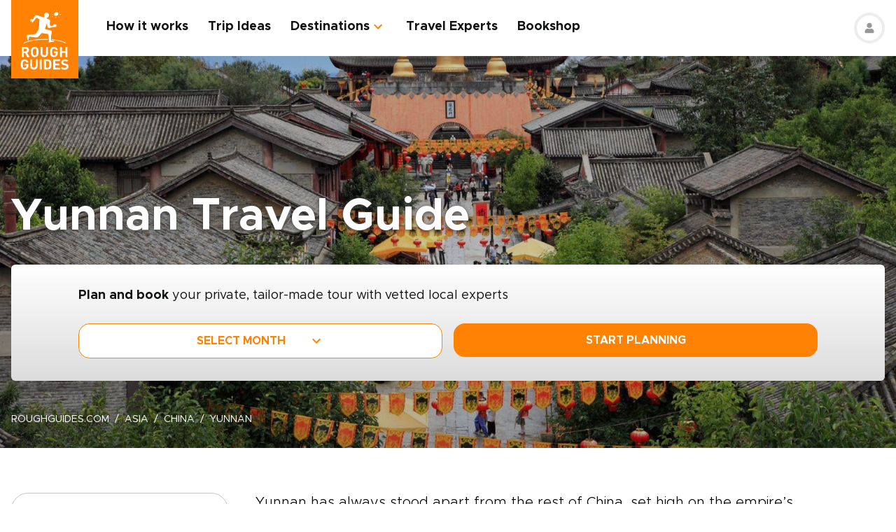

--- FILE ---
content_type: text/html; charset=UTF-8
request_url: https://www.roughguides.com/china/yunnan/
body_size: 78748
content:
<!DOCTYPE html><html  lang="en"><head><meta charset="utf-8">
<meta name="viewport" content="width=device-width, initial-scale=1, user-scalable=0">
<script type="importmap">{"imports":{"#entry":"/_nuxt/BKX5m7y0.js"}}</script>
<title>Yunnan Travel Guide | What to do in Yunnan | Rough Guides</title>
<style>@import"https://api.mapbox.com/mapbox-gl-js/v0.53.0/mapbox-gl.css";.mapboxgl-popup-content{padding:0}</style>
<style>
          .page-header-background-image {
            background-image: url(https://deih43ym53wif.cloudfront.net/medium_dali-yunnan-china-shutterstock_61944517_e41415e177.jpeg);
          }
          @media (min-width: 601px) and (max-width: 1200px) {
            .page-header-background-image {
              background-image: url(https://deih43ym53wif.cloudfront.net/large_dali-yunnan-china-shutterstock_61944517_e41415e177.jpeg);
            }
          }        
           @media (min-width: 1201px) {
            .page-header-background-image {
              background-image: url(https://deih43ym53wif.cloudfront.net/dali-yunnan-china-shutterstock_61944517_e41415e177.jpeg);
            }
           }
          </style>
<style>@font-face{font-display:swap;font-family:Metropolis;font-style:italic;font-weight:400;src:url(/_nuxt/Metropolis-RegularItalic.C39DmOUv.woff2) format("woff2"),url(/_nuxt/Metropolis-RegularItalic.DvsYHwSy.woff) format("woff")}@font-face{font-display:swap;font-family:Metropolis;font-style:normal;font-weight:700;src:url(/_nuxt/Metropolis-Bold.DphZR1RQ.woff2) format("woff2"),url(/_nuxt/Metropolis-Bold.BPAwvYBB.woff) format("woff")}@font-face{font-display:swap;font-family:Metropolis Semi;font-style:normal;font-weight:600;src:url(/_nuxt/Metropolis-SemiBold.CvZqHNP0.woff2) format("woff2"),url(/_nuxt/Metropolis-SemiBold.CHhaeSv9.woff) format("woff")}@font-face{font-display:swap;font-family:Metropolis;font-style:normal;font-weight:500;src:url(/_nuxt/Metropolis-Medium.CeYNyC0n.woff2) format("woff2"),url(/_nuxt/Metropolis-Medium.CpRnYFv1.woff) format("woff")}@font-face{font-display:swap;font-family:Metropolis;font-style:normal;font-weight:300;src:url(/_nuxt/Metropolis-Light.DEGMhM08.woff2) format("woff2"),url(/_nuxt/Metropolis-Light.DEIA8PuC.woff) format("woff")}@font-face{font-display:swap;font-family:Metropolis;font-style:normal;font-weight:400;src:url(/_nuxt/Metropolis-Regular.DOCZRTAa.woff2) format("woff2"),url(/_nuxt/Metropolis-Regular.DXBiiy_x.woff) format("woff")}.title-left-line{font-size:1.75rem;font-weight:700;line-height:1.25;padding-left:2rem;position:relative}@media (min-width:1024px){.title-left-line{font-size:2.25rem}}.title-left-line:after{height:.25rem;left:0;position:absolute;top:1rem;width:1.25rem;--tw-bg-opacity:1;background-color:rgb(255 130 4/var(--tw-bg-opacity,1));--tw-content:"";content:var(--tw-content)}@media (min-width:1024px){.title-left-line:after{top:1.25rem}}.links-list{-moz-columns:1;column-count:1;font-size:1rem}@media (min-width:640px){.links-list{font-size:1.125rem}}@media (min-width:768px){.links-list{-moz-columns:2;column-count:2}}.links-list__item{padding-bottom:.25rem;padding-right:.5rem;padding-top:.25rem}.links-list__link{--tw-text-opacity:1;color:rgb(255 130 4/var(--tw-text-opacity,1))}.links-list__link:hover{text-decoration-line:underline}.dropdown-list{position:relative}.dropdown-list__header{cursor:pointer;font-size:1.125rem;font-weight:700;padding:.5rem 3rem .5rem 1rem;position:relative}.dropdown-list__header-icon{display:block;height:1.5rem;margin-top:-.75rem;position:absolute;right:1rem;top:50%;width:1.5rem;--tw-rotate:0deg;transform:translate(var(--tw-translate-x),var(--tw-translate-y)) rotate(var(--tw-rotate)) skew(var(--tw-skew-x)) skewY(var(--tw-skew-y)) scaleX(var(--tw-scale-x)) scaleY(var(--tw-scale-y));transition-duration:.3s;transition-property:transform;transition-timing-function:cubic-bezier(.4,0,.2,1)}.dropdown-list__header-icon.nuxt-icon svg{fill:#ff8204;height:100%;margin:0;width:100%}.dropdown-list__header.is-active .dropdown-list__header-icon{--tw-rotate:-180deg;transform:translate(var(--tw-translate-x),var(--tw-translate-y)) rotate(var(--tw-rotate)) skew(var(--tw-skew-x)) skewY(var(--tw-skew-y)) scaleX(var(--tw-scale-x)) scaleY(var(--tw-scale-y));transition-duration:.3s;transition-property:transform;transition-timing-function:cubic-bezier(.4,0,.2,1)}.dropdown-list_with-border .dropdown-list__header{border-width:2px;--tw-border-opacity:1;border-color:rgb(216 216 216/var(--tw-border-opacity,1))}.dropdown-list_with-border .dropdown-list__header.is-active{--tw-border-opacity:1;border-color:rgb(255 130 4/var(--tw-border-opacity,1))}.dropdown-list_relaxed-header .dropdown-list__header{padding-bottom:.75rem;padding-top:.75rem}.dropdown-list__body{margin-top:.25rem;position:absolute;top:100%;width:100%;z-index:10;--tw-bg-opacity:1;background-color:rgb(255 255 255/var(--tw-bg-opacity,1));--tw-shadow:0 1px 3px 0 rgba(0,0,0,.1),0 1px 2px -1px rgba(0,0,0,.1);--tw-shadow-colored:0 1px 3px 0 var(--tw-shadow-color),0 1px 2px -1px var(--tw-shadow-color);box-shadow:var(--tw-ring-offset-shadow,0 0 #0000),var(--tw-ring-shadow,0 0 #0000),var(--tw-shadow)}.dropdown-list__option{cursor:pointer;display:block}.dropdown-list__option>*{display:block;font-weight:700;padding:.75rem 1rem}.dropdown-list__option>:hover{--tw-bg-opacity:1;background-color:rgb(243 243 243/var(--tw-bg-opacity,1))}.dropdown-list__option>.is-active{--tw-text-opacity:1;color:rgb(255 130 4/var(--tw-text-opacity,1))}.content-container{margin-left:auto;margin-right:auto;max-width:100%;padding-left:1rem;padding-right:1rem;width:100%}@media (min-width:768px){.content-container{max-width:740px}}@media (min-width:1024px){.content-container{max-width:860px}}.content-container.wide,.content-container.with-slider{margin-left:auto;margin-right:auto;max-width:100%}@media (min-width:768px){.content-container.wide,.content-container.with-slider{max-width:740px}}@media (min-width:1024px){.content-container.wide,.content-container.with-slider{max-width:970px}}@media (min-width:1280px){.content-container.wide,.content-container.with-slider{max-width:1300px}}.content-container .content-container{padding-left:0;padding-right:0;width:100%}.content-container .content-container.wide,.content-container .content-container.with-slider{width:100%}.pagination__arrow>*,.pagination__page>*{border-width:2px;width:2.25rem;--tw-border-opacity:1;border-color:rgb(216 216 216/var(--tw-border-opacity,1));transition-duration:.3s}.pagination__arrow>:is(a):hover,.pagination__page>:is(a):hover{--tw-border-opacity:1;border-color:rgb(255 130 4/var(--tw-border-opacity,1))}.pagination__page>*{border-width:2px;--tw-border-opacity:1;border-color:rgb(216 216 216/var(--tw-border-opacity,1));font-size:.875rem;transition-duration:.3s}@media (min-width:640px){.pagination__page>*{width:3.5rem}}.pagination__page.is-current>*{--tw-border-opacity:1;border-color:rgb(255 130 4/var(--tw-border-opacity,1))}.pagination__arrow,.pagination__page,.pagination__separator{padding:.25rem}.pagination__arrow>*,.pagination__page>*,.pagination__separator>*{align-items:center;display:flex;height:2.75rem;justify-content:center}.pagination__separator{width:1.75rem}.pagination__arrow .nuxt-icon{height:1.5rem;width:1.5rem;--tw-text-opacity:1;color:rgb(255 130 4/var(--tw-text-opacity,1))}.pagination__prev{padding-right:1rem}.pagination__prev .nuxt-icon{--tw-rotate:90deg;transform:translate(var(--tw-translate-x),var(--tw-translate-y)) rotate(var(--tw-rotate)) skew(var(--tw-skew-x)) skewY(var(--tw-skew-y)) scaleX(var(--tw-scale-x)) scaleY(var(--tw-scale-y))}.pagination__next{padding-left:1rem}.pagination__next .nuxt-icon{--tw-rotate:-90deg;transform:translate(var(--tw-translate-x),var(--tw-translate-y)) rotate(var(--tw-rotate)) skew(var(--tw-skew-x)) skewY(var(--tw-skew-y)) scaleX(var(--tw-scale-x)) scaleY(var(--tw-scale-y))}.btn{align-items:center;border-radius:1rem;cursor:pointer;display:flex;font-size:1rem;font-weight:700;justify-content:center;line-height:1.25rem;padding:.875rem 1rem;text-align:center;width:100%}.btn:focus,.btn:hover{outline:2px solid transparent;outline-offset:2px}.btn:disabled{cursor:not-allowed;--tw-bg-opacity:1;background-color:rgb(243 243 243/var(--tw-bg-opacity,1));--tw-text-opacity:1;color:rgb(196 196 196/var(--tw-text-opacity,1))}@media (min-width:768px){.btn{padding-bottom:.5rem;padding-top:.5rem}}.btn-primary{--tw-bg-opacity:1;background-color:rgb(255 130 4/var(--tw-bg-opacity,1));--tw-text-opacity:1;color:rgb(255 255 255/var(--tw-text-opacity,1))}.btn-primary:hover{--tw-bg-opacity:1;background-color:rgb(255 161 65/var(--tw-bg-opacity,1))}.btn-ghost{border-width:2px;--tw-border-opacity:1;border-color:rgb(255 130 4/var(--tw-border-opacity,1));text-transform:uppercase;transition-duration:.2s}.btn-ghost:hover{outline-color:transparent;outline-offset:2px;outline-width:2px}.btn-ghost:focus,.btn-ghost:hover{--tw-text-opacity:1;color:rgb(255 161 65/var(--tw-text-opacity,1))}.btn-ghost:disabled{border-width:0}.btn-white{--tw-bg-opacity:1;background-color:rgb(255 255 255/var(--tw-bg-opacity,1));--tw-text-opacity:1;color:rgb(17 18 19/var(--tw-text-opacity,1))}.btn-white:hover{--tw-text-opacity:1;color:rgb(255 130 4/var(--tw-text-opacity,1))}.btn-green{border-width:1px;--tw-border-opacity:1;border-color:rgb(126 203 148/var(--tw-border-opacity,1));--tw-bg-opacity:1;background-color:rgb(168 221 180/var(--tw-bg-opacity,1))}.list-indented{margin-left:1rem}@media (min-width:768px){.list-indented{margin-left:1.75rem}}.list-indented{list-style-position:inside}.list-indented li{padding-left:1.5rem;position:relative}.list-indented li:before{border-radius:99999px;display:block;height:.375rem;left:0;position:absolute;top:11px;width:.375rem;--tw-bg-opacity:1;background-color:rgb(0 0 0/var(--tw-bg-opacity,1));--tw-content:"";content:var(--tw-content)}.list-indented li+li{margin-top:1rem}.list-indented li strong+p{margin-top:.75rem}.list-decimal,.list-disc{list-style-type:none}.links-list-wrapper{margin-top:2rem}*+.list-indented{margin-top:1rem}.content-body h2{font-size:1.75rem;font-weight:500;line-height:2.25rem}@media (min-width:768px){.content-body h2{font-size:2.25rem;line-height:2.5rem}}.content-body h2:not(:empty){margin-bottom:1.5rem}.content-body *+h2:not(:empty){margin-top:3.5rem}.content-body h3{font-size:1.375rem;font-weight:500;line-height:2rem}@media (min-width:768px){.content-body h3{font-size:2rem}}.content-body h4{font-size:1.25rem;font-weight:500;line-height:1.75rem}@media (min-width:768px){.content-body h4{font-size:1.5rem}}.content-body h4:not(:empty){margin-bottom:.875rem}.content-body *+h3:not(:empty),.content-body *+h4:not(:empty){margin-top:3rem}.content-body .map-content{margin-bottom:2rem}.content-body+.content-body{margin-top:2rem}.gradient-white-to-grey-background{background:linear-gradient(180deg,#fff 0,#dcdcdc)}@keyframes load{0%{left:-150px}to{left:calc(100% - 150px)}}.skeleton-animation{background-image:linear-gradient(#fafafa 100%,transparent 0);background-position:0 0;background-repeat:no-repeat;border-radius:.75rem;overflow:hidden;position:relative;width:100%}.skeleton-animation:before{animation:load 1s ease-in-out infinite;background:linear-gradient(90deg,#fff0,#ffffffe6,#f000);content:"";display:block;height:100%;left:-150px;position:absolute;top:0;width:150px}.swiper-ui-elements .swiper-controllers{align-items:center;display:flex;justify-content:center;padding:1rem 1.5rem .5rem}@media (min-width:1024px){.swiper-ui-elements .swiper-controllers{justify-content:flex-end}}.swiper-ui-elements .swiper-button-next,.swiper-ui-elements .swiper-button-prev{align-items:center;border-radius:99999px;display:flex;flex-shrink:0;height:2.5rem;justify-content:center;left:auto;margin:.5rem;position:relative;right:auto;width:2.5rem;--tw-bg-opacity:1;background-color:rgb(255 255 255/var(--tw-bg-opacity,1));outline-color:#979797;outline-offset:2px;outline-style:solid;outline-width:2px}.swiper-ui-elements .swiper-button-next:after,.swiper-ui-elements .swiper-button-prev:after{background-image:url(/arrow.svg);background-position:50%;background-repeat:no-repeat;font-size:1.5rem;font-weight:700;height:1.5rem;width:1.5rem;--tw-text-opacity:1;color:rgb(255 130 4/var(--tw-text-opacity,1));--tw-content:"";content:var(--tw-content)}.swiper-ui-elements .swiper-button-next.swiper-button-lock,.swiper-ui-elements .swiper-button-prev.swiper-button-lock{display:none}.swiper-ui-elements .swiper-button-next:after{--tw-rotate:180deg;transform:translate(var(--tw-translate-x),var(--tw-translate-y)) rotate(var(--tw-rotate)) skew(var(--tw-skew-x)) skewY(var(--tw-skew-y)) scaleX(var(--tw-scale-x)) scaleY(var(--tw-scale-y))}.swiper-ui-elements .swiper-pagination{align-items:center;display:flex;margin-left:.5rem;margin-right:.5rem}.swiper-ui-elements .swiper-pagination-bullet{border-radius:99999px;border-width:1px;height:.625rem;margin:.125rem .25rem;width:.625rem;--tw-border-opacity:1;border-color:rgb(77 77 77/var(--tw-border-opacity,1));--tw-bg-opacity:1;background-color:rgb(255 255 255/var(--tw-bg-opacity,1));opacity:1}.swiper-ui-elements .swiper-pagination-bullet.swiper-pagination-bullet-active{border-color:transparent;--tw-bg-opacity:1;background-color:rgb(255 130 4/var(--tw-bg-opacity,1));outline-color:#ff8204;outline-offset:2px;outline-style:solid;outline-width:1px}.swiper-ui-elements .swiper-pagination-bullets.swiper-pagination-horizontal,.swiper-ui-elements-pagination-custom>.swiper-pagination-bullets{bottom:0;left:0;position:relative;top:0;transform:none;width:auto}*,:after,:before{--tw-border-spacing-x:0;--tw-border-spacing-y:0;--tw-translate-x:0;--tw-translate-y:0;--tw-rotate:0;--tw-skew-x:0;--tw-skew-y:0;--tw-scale-x:1;--tw-scale-y:1;--tw-pan-x: ;--tw-pan-y: ;--tw-pinch-zoom: ;--tw-scroll-snap-strictness:proximity;--tw-gradient-from-position: ;--tw-gradient-via-position: ;--tw-gradient-to-position: ;--tw-ordinal: ;--tw-slashed-zero: ;--tw-numeric-figure: ;--tw-numeric-spacing: ;--tw-numeric-fraction: ;--tw-ring-inset: ;--tw-ring-offset-width:0px;--tw-ring-offset-color:#fff;--tw-ring-color:rgba(59,130,246,.5);--tw-ring-offset-shadow:0 0 #0000;--tw-ring-shadow:0 0 #0000;--tw-shadow:0 0 #0000;--tw-shadow-colored:0 0 #0000;--tw-blur: ;--tw-brightness: ;--tw-contrast: ;--tw-grayscale: ;--tw-hue-rotate: ;--tw-invert: ;--tw-saturate: ;--tw-sepia: ;--tw-drop-shadow: ;--tw-backdrop-blur: ;--tw-backdrop-brightness: ;--tw-backdrop-contrast: ;--tw-backdrop-grayscale: ;--tw-backdrop-hue-rotate: ;--tw-backdrop-invert: ;--tw-backdrop-opacity: ;--tw-backdrop-saturate: ;--tw-backdrop-sepia: ;--tw-contain-size: ;--tw-contain-layout: ;--tw-contain-paint: ;--tw-contain-style: }::backdrop{--tw-border-spacing-x:0;--tw-border-spacing-y:0;--tw-translate-x:0;--tw-translate-y:0;--tw-rotate:0;--tw-skew-x:0;--tw-skew-y:0;--tw-scale-x:1;--tw-scale-y:1;--tw-pan-x: ;--tw-pan-y: ;--tw-pinch-zoom: ;--tw-scroll-snap-strictness:proximity;--tw-gradient-from-position: ;--tw-gradient-via-position: ;--tw-gradient-to-position: ;--tw-ordinal: ;--tw-slashed-zero: ;--tw-numeric-figure: ;--tw-numeric-spacing: ;--tw-numeric-fraction: ;--tw-ring-inset: ;--tw-ring-offset-width:0px;--tw-ring-offset-color:#fff;--tw-ring-color:rgba(59,130,246,.5);--tw-ring-offset-shadow:0 0 #0000;--tw-ring-shadow:0 0 #0000;--tw-shadow:0 0 #0000;--tw-shadow-colored:0 0 #0000;--tw-blur: ;--tw-brightness: ;--tw-contrast: ;--tw-grayscale: ;--tw-hue-rotate: ;--tw-invert: ;--tw-saturate: ;--tw-sepia: ;--tw-drop-shadow: ;--tw-backdrop-blur: ;--tw-backdrop-brightness: ;--tw-backdrop-contrast: ;--tw-backdrop-grayscale: ;--tw-backdrop-hue-rotate: ;--tw-backdrop-invert: ;--tw-backdrop-opacity: ;--tw-backdrop-saturate: ;--tw-backdrop-sepia: ;--tw-contain-size: ;--tw-contain-layout: ;--tw-contain-paint: ;--tw-contain-style: }/*! tailwindcss v3.4.17 | MIT License | https://tailwindcss.com*/*,:after,:before{border:0 solid;box-sizing:border-box}:after,:before{--tw-content:""}:host,html{line-height:1.5;-webkit-text-size-adjust:100%;font-family:ui-sans-serif,system-ui,sans-serif,Apple Color Emoji,Segoe UI Emoji,Segoe UI Symbol,Noto Color Emoji;font-feature-settings:normal;font-variation-settings:normal;-moz-tab-size:4;-o-tab-size:4;tab-size:4;-webkit-tap-highlight-color:transparent}body{line-height:inherit;margin:0}hr{border-top-width:1px;color:inherit;height:0}abbr:where([title]){-webkit-text-decoration:underline dotted;text-decoration:underline dotted}h1,h2,h3,h4,h5,h6{font-size:inherit;font-weight:inherit}a{color:inherit;text-decoration:inherit}b,strong{font-weight:bolder}code,kbd,pre,samp{font-family:ui-monospace,SFMono-Regular,Menlo,Monaco,Consolas,Liberation Mono,Courier New,monospace;font-feature-settings:normal;font-size:1em;font-variation-settings:normal}small{font-size:80%}sub,sup{font-size:75%;line-height:0;position:relative;vertical-align:baseline}sub{bottom:-.25em}sup{top:-.5em}table{border-collapse:collapse;border-color:inherit;text-indent:0}button,input,optgroup,select,textarea{color:inherit;font-family:inherit;font-feature-settings:inherit;font-size:100%;font-variation-settings:inherit;font-weight:inherit;letter-spacing:inherit;line-height:inherit;margin:0;padding:0}button,select{text-transform:none}button,input:where([type=button]),input:where([type=reset]),input:where([type=submit]){-webkit-appearance:button;background-color:transparent;background-image:none}:-moz-focusring{outline:auto}:-moz-ui-invalid{box-shadow:none}progress{vertical-align:baseline}::-webkit-inner-spin-button,::-webkit-outer-spin-button{height:auto}[type=search]{-webkit-appearance:textfield;outline-offset:-2px}::-webkit-search-decoration{-webkit-appearance:none}::-webkit-file-upload-button{-webkit-appearance:button;font:inherit}summary{display:list-item}blockquote,dd,dl,figure,h1,h2,h3,h4,h5,h6,hr,p,pre{margin:0}fieldset{margin:0}fieldset,legend{padding:0}menu,ol,ul{list-style:none;margin:0;padding:0}dialog{padding:0}textarea{resize:vertical}input::-moz-placeholder,textarea::-moz-placeholder{color:#9ca3af;opacity:1}input::placeholder,textarea::placeholder{color:#9ca3af;opacity:1}[role=button],button{cursor:pointer}:disabled{cursor:default}audio,canvas,embed,iframe,img,object,svg,video{display:block;vertical-align:middle}img,video{height:auto;max-width:100%}[hidden]:where(:not([hidden=until-found])){display:none}b,strong{font-weight:700}.pointer-events-none{pointer-events:none}.visible{visibility:visible}.static{position:static}.fixed{position:fixed}.absolute{position:absolute}.relative{position:relative}.sticky{position:sticky}.-left-\[10px\]{left:-10px}.-right-4{right:-1rem}.-right-5{right:-1.25rem}.-top-1{top:-.25rem}.-top-5{top:-1.25rem}.-top-9{top:-2.25rem}.bottom-0{bottom:0}.bottom-1{bottom:.25rem}.bottom-2{bottom:.5rem}.bottom-2\.5{bottom:.625rem}.bottom-3{bottom:.75rem}.bottom-4{bottom:1rem}.bottom-5{bottom:1.25rem}.bottom-8{bottom:2rem}.bottom-full{bottom:100%}.bottom-px{bottom:1px}.left-0{left:0}.left-1\/2{left:50%}.left-12{left:3rem}.left-2{left:.5rem}.left-2\.5{left:.625rem}.left-3{left:.75rem}.left-3\.5{left:.875rem}.left-4{left:1rem}.left-5{left:1.25rem}.left-6{left:1.5rem}.left-7{left:1.75rem}.left-\[20px\]{left:20px}.left-\[30px\]{left:30px}.left-full{left:100%}.right-0{right:0}.right-1{right:.25rem}.right-12{right:3rem}.right-2{right:.5rem}.right-4{right:1rem}.top-0{top:0}.top-1\/2{top:50%}.top-10{top:2.5rem}.top-8{top:2rem}.top-\[100px\]{top:100px}.top-\[11px\]{top:11px}.top-\[20\%\]{top:20%}.top-full{top:100%}.z-0{z-index:0}.z-10{z-index:10}.z-20{z-index:20}.z-30{z-index:30}.z-50{z-index:50}.z-\[100\]{z-index:100}.z-\[1\]{z-index:1}.z-\[2\]{z-index:2}.z-\[3\]{z-index:3}.-order-1{order:-1}.row-span-2{grid-row:span 2/span 2}.-m-1{margin:-.25rem}.-m-2{margin:-.5rem}.-m-2\.5{margin:-.625rem}.m-0{margin:0}.m-auto{margin:auto}.-mx-1{margin-left:-.25rem;margin-right:-.25rem}.-mx-1\.5{margin-left:-.375rem;margin-right:-.375rem}.-mx-2{margin-left:-.5rem;margin-right:-.5rem}.-mx-2\.5{margin-left:-.625rem;margin-right:-.625rem}.-mx-3{margin-left:-.75rem;margin-right:-.75rem}.-mx-4{margin-left:-1rem;margin-right:-1rem}.-my-1{margin-bottom:-.25rem;margin-top:-.25rem}.-my-4{margin-bottom:-1rem;margin-top:-1rem}.-my-8{margin-bottom:-2rem;margin-top:-2rem}.mx-1{margin-left:.25rem;margin-right:.25rem}.mx-2{margin-left:.5rem;margin-right:.5rem}.mx-2\.5{margin-left:.625rem;margin-right:.625rem}.mx-4{margin-left:1rem;margin-right:1rem}.mx-auto{margin-left:auto;margin-right:auto}.my-12{margin-bottom:3rem;margin-top:3rem}.my-2{margin-bottom:.5rem;margin-top:.5rem}.my-2\.5{margin-bottom:.625rem;margin-top:.625rem}.my-3{margin-bottom:.75rem;margin-top:.75rem}.my-4{margin-bottom:1rem;margin-top:1rem}.my-6{margin-bottom:1.5rem;margin-top:1.5rem}.my-8{margin-bottom:2rem;margin-top:2rem}.my-auto{margin-bottom:auto;margin-top:auto}.\!mb-2{margin-bottom:.5rem!important}.-mb-12{margin-bottom:-3rem}.-mb-2{margin-bottom:-.5rem}.-mb-3{margin-bottom:-.75rem}.-mb-4{margin-bottom:-1rem}.-ml-4{margin-left:-1rem}.-ml-\[160px\]{margin-left:-160px}.-mt-16{margin-top:-4rem}.-mt-2{margin-top:-.5rem}.-mt-4{margin-top:-1rem}.-mt-6{margin-top:-1.5rem}.-mt-64{margin-top:-16rem}.-mt-\[80px\]{margin-top:-80px}.mb-0{margin-bottom:0}.mb-0\.5{margin-bottom:.125rem}.mb-1{margin-bottom:.25rem}.mb-1\.5{margin-bottom:.375rem}.mb-10{margin-bottom:2.5rem}.mb-12{margin-bottom:3rem}.mb-14{margin-bottom:3.5rem}.mb-16{margin-bottom:4rem}.mb-2{margin-bottom:.5rem}.mb-2\.5{margin-bottom:.625rem}.mb-20{margin-bottom:5rem}.mb-24{margin-bottom:6rem}.mb-3{margin-bottom:.75rem}.mb-3\.5{margin-bottom:.875rem}.mb-32{margin-bottom:8rem}.mb-4{margin-bottom:1rem}.mb-5{margin-bottom:1.25rem}.mb-6{margin-bottom:1.5rem}.mb-8{margin-bottom:2rem}.mb-9{margin-bottom:2.25rem}.ml-0{margin-left:0}.ml-1{margin-left:.25rem}.ml-1\.5{margin-left:.375rem}.ml-2{margin-left:.5rem}.ml-2\.5{margin-left:.625rem}.ml-4{margin-left:1rem}.ml-5{margin-left:1.25rem}.ml-8{margin-left:2rem}.ml-auto{margin-left:auto}.mr-0\.5{margin-right:.125rem}.mr-1{margin-right:.25rem}.mr-16{margin-right:4rem}.mr-2{margin-right:.5rem}.mr-2\.5{margin-right:.625rem}.mr-3{margin-right:.75rem}.mr-3\.5{margin-right:.875rem}.mr-4{margin-right:1rem}.mr-6{margin-right:1.5rem}.mr-7{margin-right:1.75rem}.mr-8{margin-right:2rem}.mt-0{margin-top:0}.mt-0\.5{margin-top:.125rem}.mt-1{margin-top:.25rem}.mt-1\.5{margin-top:.375rem}.mt-10{margin-top:2.5rem}.mt-12{margin-top:3rem}.mt-14{margin-top:3.5rem}.mt-16{margin-top:4rem}.mt-2{margin-top:.5rem}.mt-2\.5{margin-top:.625rem}.mt-20{margin-top:5rem}.mt-24{margin-top:6rem}.mt-3{margin-top:.75rem}.mt-3\.5{margin-top:.875rem}.mt-32{margin-top:8rem}.mt-4{margin-top:1rem}.mt-5{margin-top:1.25rem}.mt-6{margin-top:1.5rem}.mt-8{margin-top:2rem}.mt-auto{margin-top:auto}.block{display:block}.inline{display:inline}.flex{display:flex}.table{display:table}.grid{display:grid}.hidden{display:none}.h-0\.5{height:.125rem}.h-1\.5{height:.375rem}.h-1\/2{height:50%}.h-10{height:2.5rem}.h-11{height:2.75rem}.h-12{height:3rem}.h-14{height:3.5rem}.h-16{height:4rem}.h-2\.5{height:.625rem}.h-20{height:5rem}.h-3{height:.75rem}.h-3\.5{height:.875rem}.h-36{height:9rem}.h-4{height:1rem}.h-48{height:12rem}.h-5{height:1.25rem}.h-52{height:13rem}.h-6{height:1.5rem}.h-60{height:15rem}.h-7{height:1.75rem}.h-8{height:2rem}.h-80{height:20rem}.h-9{height:2.25rem}.h-\[100px\]{height:100px}.h-\[114px\]{height:114px}.h-\[126px\]{height:126px}.h-\[140px\]{height:140px}.h-\[148px\]{height:148px}.h-\[160px\]{height:160px}.h-\[180px\]{height:180px}.h-\[195px\]{height:195px}.h-\[19px\]{height:19px}.h-\[200px\]{height:200px}.h-\[210px\]{height:210px}.h-\[220px\]{height:220px}.h-\[240px\]{height:240px}.h-\[250px\]{height:250px}.h-\[260px\]{height:260px}.h-\[26rem\]{height:26rem}.h-\[28rem\]{height:28rem}.h-\[300px\]{height:300px}.h-\[30rem\]{height:30rem}.h-\[32px\]{height:32px}.h-\[32rem\]{height:32rem}.h-\[330px\]{height:330px}.h-\[380px\]{height:380px}.h-\[415px\]{height:415px}.h-\[439px\]{height:439px}.h-\[440px\]{height:440px}.h-\[450px\]{height:450px}.h-\[480px\]{height:480px}.h-\[50px\]{height:50px}.h-\[560px\]{height:560px}.h-\[64px\]{height:64px}.h-\[70px\]{height:70px}.h-\[80px\]{height:80px}.h-\[8px\]{height:8px}.h-\[calc\(100\%-\(50px\+32px\)\)\]{height:calc(100% - 82px)}.h-auto{height:auto}.h-full{height:100%}.max-h-\[1000px\]{max-height:1000px}.max-h-\[340px\]{max-height:340px}.max-h-\[350px\]{max-height:350px}.max-h-\[650px\]{max-height:650px}.max-h-\[80vh\]{max-height:80vh}.min-h-20{min-height:5rem}.min-h-\[244px\]{min-height:244px}.min-h-\[260px\]{min-height:260px}.min-h-\[450px\]{min-height:450px}.min-h-\[460px\]{min-height:460px}.w-0{width:0}.w-1\.5{width:.375rem}.w-1\/2{width:50%}.w-1\/3{width:33.333333%}.w-1\/4{width:25%}.w-10{width:2.5rem}.w-11{width:2.75rem}.w-12{width:3rem}.w-14{width:3.5rem}.w-16{width:4rem}.w-2\.5{width:.625rem}.w-20{width:5rem}.w-24{width:6rem}.w-3{width:.75rem}.w-36{width:9rem}.w-4{width:1rem}.w-4\/12{width:33.333333%}.w-44{width:11rem}.w-5{width:1.25rem}.w-52{width:13rem}.w-6{width:1.5rem}.w-6\/12{width:50%}.w-7{width:1.75rem}.w-72{width:18rem}.w-8{width:2rem}.w-8\/12{width:66.666667%}.w-80{width:20rem}.w-9{width:2.25rem}.w-9\/12{width:75%}.w-\[100vw\]{width:100vw}.w-\[112px\]{width:112px}.w-\[120px\]{width:120px}.w-\[149px\]{width:149px}.w-\[155px\]{width:155px}.w-\[160px\]{width:160px}.w-\[17px\]{width:17px}.w-\[180px\]{width:180px}.w-\[200px\]{width:200px}.w-\[210px\]{width:210px}.w-\[231px\]{width:231px}.w-\[240px\]{width:240px}.w-\[260px\]{width:260px}.w-\[280px\]{width:280px}.w-\[300px\]{width:300px}.w-\[310px\]{width:310px}.w-\[320px\]{width:320px}.w-\[32px\]{width:32px}.w-\[4px\]{width:4px}.w-\[50px\]{width:50px}.w-\[64px\]{width:64px}.w-\[80px\]{width:80px}.w-\[96px\]{width:96px}.w-auto{width:auto}.w-full{width:100%}.min-w-\[128px\]{min-width:128px}.min-w-\[160px\]{min-width:160px}.min-w-\[180px\]{min-width:180px}.min-w-\[190px\]{min-width:190px}.min-w-\[205px\]{min-width:205px}.min-w-\[215px\]{min-width:215px}.min-w-\[220px\]{min-width:220px}.min-w-\[280px\]{min-width:280px}.min-w-\[290px\]{min-width:290px}.min-w-\[300px\]{min-width:300px}.min-w-\[340px\]{min-width:340px}.min-w-\[68px\]{min-width:68px}.max-w-3xl{max-width:48rem}.max-w-4xl{max-width:56rem}.max-w-56{max-width:14rem}.max-w-\[192px\]{max-width:192px}.max-w-\[200px\]{max-width:200px}.max-w-\[215px\]{max-width:215px}.max-w-\[280px\]{max-width:280px}.max-w-\[286px\]{max-width:286px}.max-w-\[296px\]{max-width:296px}.max-w-\[300px\]{max-width:300px}.max-w-\[320px\]{max-width:320px}.max-w-\[400px\]{max-width:400px}.max-w-\[452px\]{max-width:452px}.max-w-\[480px\]{max-width:480px}.max-w-\[520px\]{max-width:520px}.max-w-\[640px\]{max-width:640px}.max-w-\[760px\]{max-width:760px}.max-w-\[95vw\]{max-width:95vw}.max-w-md{max-width:28rem}.max-w-screen-md{max-width:768px}.max-w-xl{max-width:36rem}.max-w-xs{max-width:20rem}.flex-none{flex:none}.flex-shrink-0,.shrink-0{flex-shrink:0}.flex-grow{flex-grow:1}.border-collapse{border-collapse:collapse}.-translate-y-1\/2{--tw-translate-y:-50%}.-translate-y-1\/2,.translate-y-full{transform:translate(var(--tw-translate-x),var(--tw-translate-y)) rotate(var(--tw-rotate)) skew(var(--tw-skew-x)) skewY(var(--tw-skew-y)) scaleX(var(--tw-scale-x)) scaleY(var(--tw-scale-y))}.translate-y-full{--tw-translate-y:100%}.-rotate-90{--tw-rotate:-90deg}.-rotate-90,.rotate-180{transform:translate(var(--tw-translate-x),var(--tw-translate-y)) rotate(var(--tw-rotate)) skew(var(--tw-skew-x)) skewY(var(--tw-skew-y)) scaleX(var(--tw-scale-x)) scaleY(var(--tw-scale-y))}.rotate-180{--tw-rotate:180deg}.rotate-90{--tw-rotate:90deg}.rotate-90,.scale-0{transform:translate(var(--tw-translate-x),var(--tw-translate-y)) rotate(var(--tw-rotate)) skew(var(--tw-skew-x)) skewY(var(--tw-skew-y)) scaleX(var(--tw-scale-x)) scaleY(var(--tw-scale-y))}.scale-0{--tw-scale-x:0;--tw-scale-y:0}.scale-125{--tw-scale-x:1.25;--tw-scale-y:1.25}.-scale-x-100,.scale-125{transform:translate(var(--tw-translate-x),var(--tw-translate-y)) rotate(var(--tw-rotate)) skew(var(--tw-skew-x)) skewY(var(--tw-skew-y)) scaleX(var(--tw-scale-x)) scaleY(var(--tw-scale-y))}.-scale-x-100{--tw-scale-x:-1}.scale-y-100{--tw-scale-y:1}.scale-y-100,.transform{transform:translate(var(--tw-translate-x),var(--tw-translate-y)) rotate(var(--tw-rotate)) skew(var(--tw-skew-x)) skewY(var(--tw-skew-y)) scaleX(var(--tw-scale-x)) scaleY(var(--tw-scale-y))}.cursor-auto{cursor:auto}.cursor-pointer{cursor:pointer}.list-inside{list-style-position:inside}.list-decimal{list-style-type:decimal}.list-disc{list-style-type:disc}.columns-2{-moz-columns:2;column-count:2}.grid-cols-1{grid-template-columns:repeat(1,minmax(0,1fr))}.grid-cols-\[2fr_1fr\]{grid-template-columns:2fr 1fr}.grid-cols-\[65\%_35\%\]{grid-template-columns:65% 35%}.grid-rows-2{grid-template-rows:repeat(2,minmax(0,1fr))}.grid-rows-3{grid-template-rows:repeat(3,minmax(0,1fr))}.flex-row{flex-direction:row}.flex-col{flex-direction:column}.flex-wrap{flex-wrap:wrap}.items-start{align-items:flex-start}.items-end{align-items:flex-end}.items-center{align-items:center}.items-baseline{align-items:baseline}.items-stretch{align-items:stretch}.justify-start{justify-content:flex-start}.justify-end{justify-content:flex-end}.justify-center{justify-content:center}.justify-between{justify-content:space-between}.justify-around{justify-content:space-around}.gap-1{gap:.25rem}.gap-1\.5{gap:.375rem}.gap-2{gap:.5rem}.gap-2\.5{gap:.625rem}.gap-3{gap:.75rem}.gap-4{gap:1rem}.gap-8{gap:2rem}.gap-\[5px\]{gap:5px}.gap-x-1{-moz-column-gap:.25rem;column-gap:.25rem}.gap-x-1\.5{-moz-column-gap:.375rem;column-gap:.375rem}.gap-x-4{-moz-column-gap:1rem;column-gap:1rem}.gap-y-1\.5{row-gap:.375rem}.gap-y-6{row-gap:1.5rem}.gap-y-9{row-gap:2.25rem}.self-start{align-self:flex-start}.self-end{align-self:flex-end}.self-center{align-self:center}.self-stretch{align-self:stretch}.overflow-hidden{overflow:hidden}.overflow-scroll{overflow:scroll}.overflow-x-auto{overflow-x:auto}.overflow-y-auto{overflow-y:auto}.overflow-x-hidden{overflow-x:hidden}.overflow-x-scroll{overflow-x:scroll}.overflow-ellipsis{text-overflow:ellipsis}.whitespace-nowrap{white-space:nowrap}.whitespace-pre-wrap{white-space:pre-wrap}.break-words{overflow-wrap:break-word}.rounded{border-radius:.25rem}.rounded-0\.5{border-radius:.125rem}.rounded-4{border-radius:1rem}.rounded-5{border-radius:1.25rem}.rounded-6{border-radius:1.5rem}.rounded-\[10px\]{border-radius:10px}.rounded-\[19px\]{border-radius:19px}.rounded-\[20px\]{border-radius:20px}.rounded-\[21px\]{border-radius:21px}.rounded-\[4px\]{border-radius:4px}.rounded-\[50\%\]{border-radius:50%}.rounded-full{border-radius:99999px}.rounded-md{border-radius:.375rem}.rounded-xl{border-radius:.75rem}.rounded-b-4{border-bottom-left-radius:1rem;border-bottom-right-radius:1rem}.rounded-bl-\[21px\]{border-bottom-left-radius:21px}.rounded-bl-none{border-bottom-left-radius:0}.rounded-br-\[21px\]{border-bottom-right-radius:21px}.rounded-tl-\[21px\]{border-top-left-radius:21px}.rounded-tr-\[21px\]{border-top-right-radius:21px}.border{border-width:1px}.border-2{border-width:2px}.border-4{border-width:4px}.border-\[10px\]{border-width:10px}.border-\[3px\]{border-width:3px}.border-b{border-bottom-width:1px}.border-b-0{border-bottom-width:0}.border-b-4{border-bottom-width:4px}.border-l{border-left-width:1px}.border-l-\[3px\]{border-left-width:3px}.border-r{border-right-width:1px}.border-t{border-top-width:1px}.border-t-0{border-top-width:0}.border-t-2{border-top-width:2px}.border-t-\[3px\]{border-top-width:3px}.border-solid{border-style:solid}.border-dashed{border-style:dashed}.border-none{border-style:none}.border-\[\#5B4A9A47\]{border-color:#5b4a9a47}.border-\[\#929292\]{--tw-border-opacity:1;border-color:rgb(146 146 146/var(--tw-border-opacity,1))}.border-\[\#AADDE1\]{--tw-border-opacity:1;border-color:rgb(170 221 225/var(--tw-border-opacity,1))}.border-\[\#FA93597D\]{border-color:#fa93597d}.border-\[\#b9b9b9\]{--tw-border-opacity:1;border-color:rgb(185 185 185/var(--tw-border-opacity,1))}.border-black{--tw-border-opacity:1;border-color:rgb(17 18 19/var(--tw-border-opacity,1))}.border-black-real{--tw-border-opacity:1;border-color:rgb(0 0 0/var(--tw-border-opacity,1))}.border-grey{--tw-border-opacity:1;border-color:rgb(196 196 196/var(--tw-border-opacity,1))}.border-grey-dark{--tw-border-opacity:1;border-color:rgb(151 151 151/var(--tw-border-opacity,1))}.border-grey-darker{--tw-border-opacity:1;border-color:rgb(77 77 77/var(--tw-border-opacity,1))}.border-grey-light{--tw-border-opacity:1;border-color:rgb(216 216 216/var(--tw-border-opacity,1))}.border-grey-lighter{--tw-border-opacity:1;border-color:rgb(243 243 243/var(--tw-border-opacity,1))}.border-primary{--tw-border-opacity:1;border-color:rgb(255 130 4/var(--tw-border-opacity,1))}.border-primary-light{--tw-border-opacity:1;border-color:rgb(255 161 65/var(--tw-border-opacity,1))}.border-red{--tw-border-opacity:1;border-color:rgb(226 31 38/var(--tw-border-opacity,1))}.border-secondary-light{--tw-border-opacity:1;border-color:rgb(255 161 65/var(--tw-border-opacity,1))}.border-transparent{border-color:transparent}.border-white{--tw-border-opacity:1;border-color:rgb(255 255 255/var(--tw-border-opacity,1))}.border-b-grey{--tw-border-opacity:1;border-bottom-color:rgb(196 196 196/var(--tw-border-opacity,1))}.border-t-white{--tw-border-opacity:1;border-top-color:rgb(255 255 255/var(--tw-border-opacity,1))}.border-opacity-30{--tw-border-opacity:.3}.bg-\[\#0D0141\]{--tw-bg-opacity:1;background-color:rgb(13 1 65/var(--tw-bg-opacity,1))}.bg-\[\#D1EEEC75\]{background-color:#d1eeec75}.bg-\[\#E1DDEC6E\]{background-color:#e1ddec6e}.bg-\[\#E7DFFF\]{--tw-bg-opacity:1;background-color:rgb(231 223 255/var(--tw-bg-opacity,1))}.bg-\[\#FFEBD296\]{background-color:#ffebd296}.bg-\[\#f4f4f4\]{--tw-bg-opacity:1;background-color:rgb(244 244 244/var(--tw-bg-opacity,1))}.bg-black{--tw-bg-opacity:1;background-color:rgb(17 18 19/var(--tw-bg-opacity,1))}.bg-black-real{--tw-bg-opacity:1;background-color:rgb(0 0 0/var(--tw-bg-opacity,1))}.bg-grey-darker{--tw-bg-opacity:1;background-color:rgb(77 77 77/var(--tw-bg-opacity,1))}.bg-grey-light{--tw-bg-opacity:1;background-color:rgb(216 216 216/var(--tw-bg-opacity,1))}.bg-grey-lighter{--tw-bg-opacity:1;background-color:rgb(243 243 243/var(--tw-bg-opacity,1))}.bg-orange-lighter{--tw-bg-opacity:1;background-color:rgb(255 241 227/var(--tw-bg-opacity,1))}.bg-primary{--tw-bg-opacity:1;background-color:rgb(255 130 4/var(--tw-bg-opacity,1))}.bg-secondary-lighter{--tw-bg-opacity:1;background-color:rgb(255 241 227/var(--tw-bg-opacity,1))}.bg-white{--tw-bg-opacity:1;background-color:rgb(255 255 255/var(--tw-bg-opacity,1))}.bg-contain{background-size:contain}.bg-cover{background-size:cover}.bg-center{background-position:50%}.bg-no-repeat{background-repeat:no-repeat}.object-contain{-o-object-fit:contain;object-fit:contain}.object-cover{-o-object-fit:cover;object-fit:cover}.p-0{padding:0}.p-0\.5{padding:.125rem}.p-1{padding:.25rem}.p-2{padding:.5rem}.p-2\.5{padding:.625rem}.p-3{padding:.75rem}.p-4{padding:1rem}.p-5{padding:1.25rem}.p-6{padding:1.5rem}.p-7{padding:1.75rem}.p-8{padding:2rem}.px-0{padding-left:0;padding-right:0}.px-1{padding-left:.25rem;padding-right:.25rem}.px-1\.5{padding-left:.375rem;padding-right:.375rem}.px-10{padding-left:2.5rem;padding-right:2.5rem}.px-12{padding-left:3rem;padding-right:3rem}.px-2{padding-left:.5rem;padding-right:.5rem}.px-2\.5{padding-left:.625rem;padding-right:.625rem}.px-3{padding-left:.75rem;padding-right:.75rem}.px-4{padding-left:1rem;padding-right:1rem}.px-5{padding-left:1.25rem;padding-right:1.25rem}.px-6{padding-left:1.5rem;padding-right:1.5rem}.px-7{padding-left:1.75rem;padding-right:1.75rem}.px-8{padding-left:2rem;padding-right:2rem}.py-0{padding-bottom:0;padding-top:0}.py-0\.5{padding-bottom:.125rem;padding-top:.125rem}.py-1{padding-bottom:.25rem;padding-top:.25rem}.py-1\.5{padding-bottom:.375rem;padding-top:.375rem}.py-12{padding-bottom:3rem;padding-top:3rem}.py-14{padding-bottom:3.5rem;padding-top:3.5rem}.py-2{padding-bottom:.5rem;padding-top:.5rem}.py-2\.5{padding-bottom:.625rem;padding-top:.625rem}.py-20{padding-bottom:5rem;padding-top:5rem}.py-28{padding-bottom:7rem;padding-top:7rem}.py-3{padding-bottom:.75rem;padding-top:.75rem}.py-3\.5{padding-bottom:.875rem;padding-top:.875rem}.py-4{padding-bottom:1rem;padding-top:1rem}.py-5{padding-bottom:1.25rem;padding-top:1.25rem}.py-6{padding-bottom:1.5rem;padding-top:1.5rem}.py-7{padding-bottom:1.75rem;padding-top:1.75rem}.py-8{padding-bottom:2rem;padding-top:2rem}.pb-0{padding-bottom:0}.pb-1{padding-bottom:.25rem}.pb-10{padding-bottom:2.5rem}.pb-2{padding-bottom:.5rem}.pb-20{padding-bottom:5rem}.pb-28{padding-bottom:7rem}.pb-3{padding-bottom:.75rem}.pb-4{padding-bottom:1rem}.pb-5{padding-bottom:1.25rem}.pl-1{padding-left:.25rem}.pl-5{padding-left:1.25rem}.pl-6{padding-left:1.5rem}.pr-10{padding-right:2.5rem}.pr-4{padding-right:1rem}.pr-8{padding-right:2rem}.pt-1{padding-top:.25rem}.pt-10{padding-top:2.5rem}.pt-11{padding-top:2.75rem}.pt-14{padding-top:3.5rem}.pt-16{padding-top:4rem}.pt-2{padding-top:.5rem}.pt-2\.5{padding-top:.625rem}.pt-24{padding-top:6rem}.pt-4{padding-top:1rem}.pt-5{padding-top:1.25rem}.pt-8{padding-top:2rem}.text-left{text-align:left}.text-center{text-align:center}.text-right{text-align:right}.align-middle{vertical-align:middle}.text-10{font-size:.625rem}.text-12{font-size:.75rem}.text-14{font-size:.875rem}.text-16{font-size:1rem}.text-18{font-size:1.125rem}.text-20{font-size:1.25rem}.text-22{font-size:1.375rem}.text-24{font-size:1.5rem}.text-28{font-size:1.75rem}.text-32{font-size:2rem}.text-36{font-size:2.25rem}.text-42{font-size:2.625rem}.text-48{font-size:3rem}.text-\[10px\]{font-size:10px}.text-\[128px\]{font-size:128px}.text-\[12px\]{font-size:12px}.text-\[132px\]{font-size:132px}.text-\[14px\]{font-size:14px}.text-\[74px\]{font-size:74px}.text-\[96px\]{font-size:96px}.font-black{font-weight:900}.font-bold{font-weight:700}.font-light{font-weight:300}.font-medium{font-weight:500}.font-normal{font-weight:400}.font-semibold{font-weight:600}.font-thin{font-weight:100}.uppercase{text-transform:uppercase}.normal-case{text-transform:none}.italic{font-style:italic}.leading-10{line-height:2.5rem}.leading-4{line-height:1rem}.leading-5{line-height:1.25rem}.leading-6{line-height:1.5rem}.leading-7{line-height:1.75rem}.leading-8{line-height:2rem}.leading-9{line-height:2.25rem}.leading-\[1\.125\]{line-height:1.125}.leading-\[1\.15\]{line-height:1.15}.leading-\[1\.2\]{line-height:1.2}.leading-\[1\.3\]{line-height:1.3}.leading-none{line-height:1}.leading-normal{line-height:1.5}.leading-relaxed{line-height:1.625}.leading-snug{line-height:1.375}.leading-tight{line-height:1.25}.text-black{--tw-text-opacity:1;color:rgb(17 18 19/var(--tw-text-opacity,1))}.text-black-real{--tw-text-opacity:1;color:rgb(0 0 0/var(--tw-text-opacity,1))}.text-grey{--tw-text-opacity:1;color:rgb(196 196 196/var(--tw-text-opacity,1))}.text-grey-dark{--tw-text-opacity:1;color:rgb(151 151 151/var(--tw-text-opacity,1))}.text-grey-darker{--tw-text-opacity:1;color:rgb(77 77 77/var(--tw-text-opacity,1))}.text-grey-darkest{--tw-text-opacity:1;color:rgb(60 60 60/var(--tw-text-opacity,1))}.text-grey-light{--tw-text-opacity:1;color:rgb(216 216 216/var(--tw-text-opacity,1))}.text-grey-lighter{--tw-text-opacity:1;color:rgb(243 243 243/var(--tw-text-opacity,1))}.text-inherit{color:inherit}.text-primary{--tw-text-opacity:1;color:rgb(255 130 4/var(--tw-text-opacity,1))}.text-white{--tw-text-opacity:1;color:rgb(255 255 255/var(--tw-text-opacity,1))}.underline{text-decoration-line:underline}.opacity-0{opacity:0}.opacity-100{opacity:1}.opacity-20{opacity:.2}.opacity-50{opacity:.5}.opacity-60{opacity:.6}.opacity-70{opacity:.7}.opacity-75{opacity:.75}.shadow-2xl{--tw-shadow:0 25px 50px -12px rgba(0,0,0,.25);--tw-shadow-colored:0 25px 50px -12px var(--tw-shadow-color)}.shadow-2xl,.shadow-lg{box-shadow:var(--tw-ring-offset-shadow,0 0 #0000),var(--tw-ring-shadow,0 0 #0000),var(--tw-shadow)}.shadow-lg{--tw-shadow:0 10px 15px -3px rgba(0,0,0,.1),0 4px 6px -4px rgba(0,0,0,.1);--tw-shadow-colored:0 10px 15px -3px var(--tw-shadow-color),0 4px 6px -4px var(--tw-shadow-color)}.shadow-md{--tw-shadow:0 4px 6px -1px rgba(0,0,0,.1),0 2px 4px -2px rgba(0,0,0,.1);--tw-shadow-colored:0 4px 6px -1px var(--tw-shadow-color),0 2px 4px -2px var(--tw-shadow-color)}.shadow-md,.shadow-xl{box-shadow:var(--tw-ring-offset-shadow,0 0 #0000),var(--tw-ring-shadow,0 0 #0000),var(--tw-shadow)}.shadow-xl{--tw-shadow:0 20px 25px -5px rgba(0,0,0,.1),0 8px 10px -6px rgba(0,0,0,.1);--tw-shadow-colored:0 20px 25px -5px var(--tw-shadow-color),0 8px 10px -6px var(--tw-shadow-color)}.outline-none{outline:2px solid transparent;outline-offset:2px}.outline{outline-style:solid}.outline-2{outline-width:2px}.outline-offset-2{outline-offset:2px}.outline-primary{outline-color:#ff8204}.blur{--tw-blur:blur(8px)}.blur,.grayscale{filter:var(--tw-blur) var(--tw-brightness) var(--tw-contrast) var(--tw-grayscale) var(--tw-hue-rotate) var(--tw-invert) var(--tw-saturate) var(--tw-sepia) var(--tw-drop-shadow)}.grayscale{--tw-grayscale:grayscale(100%)}.filter{filter:var(--tw-blur) var(--tw-brightness) var(--tw-contrast) var(--tw-grayscale) var(--tw-hue-rotate) var(--tw-invert) var(--tw-saturate) var(--tw-sepia) var(--tw-drop-shadow)}.backdrop-filter{-webkit-backdrop-filter:var(--tw-backdrop-blur) var(--tw-backdrop-brightness) var(--tw-backdrop-contrast) var(--tw-backdrop-grayscale) var(--tw-backdrop-hue-rotate) var(--tw-backdrop-invert) var(--tw-backdrop-opacity) var(--tw-backdrop-saturate) var(--tw-backdrop-sepia);backdrop-filter:var(--tw-backdrop-blur) var(--tw-backdrop-brightness) var(--tw-backdrop-contrast) var(--tw-backdrop-grayscale) var(--tw-backdrop-hue-rotate) var(--tw-backdrop-invert) var(--tw-backdrop-opacity) var(--tw-backdrop-saturate) var(--tw-backdrop-sepia)}.transition{transition-duration:.15s;transition-property:color,background-color,border-color,text-decoration-color,fill,stroke,opacity,box-shadow,transform,filter,backdrop-filter;transition-timing-function:cubic-bezier(.4,0,.2,1)}.transition-all{transition-duration:.15s;transition-property:all;transition-timing-function:cubic-bezier(.4,0,.2,1)}.transition-colors{transition-duration:.15s;transition-property:color,background-color,border-color,text-decoration-color,fill,stroke;transition-timing-function:cubic-bezier(.4,0,.2,1)}.transition-opacity{transition-duration:.15s;transition-property:opacity;transition-timing-function:cubic-bezier(.4,0,.2,1)}.transition-transform{transition-duration:.15s;transition-property:transform;transition-timing-function:cubic-bezier(.4,0,.2,1)}.duration-100{transition-duration:.1s}.duration-150{transition-duration:.15s}.duration-200{transition-duration:.2s}.duration-300{transition-duration:.3s}.duration-700{transition-duration:.7s}.ease-in-out{transition-timing-function:cubic-bezier(.4,0,.2,1)}.content-\[\"\"\],.content-\[\'\'\]{--tw-content:"";content:var(--tw-content)}*{font-family:Metropolis,Helvetica,Verdana,sans-serif}.container{margin:0 auto;padding:0 .875rem}.dh-text-media-slider a,.info-block a,.text-section a{cursor:pointer;--tw-text-opacity:1;color:rgb(255 130 4/var(--tw-text-opacity,1));text-decoration-line:underline}.dh-text-media-slider a:hover,.info-block a:hover,.text-section a:hover{text-decoration-line:none;transition-duration:.3s}.nuxt-icon svg{height:100%!important;margin:0!important;width:100%!important}.dropdown-fade-enter-active,.dropdown-fade-leave-active{transition:all .15s ease-in-out}.dropdown-fade-enter-from,.dropdown-fade-leave-to{opacity:0;transform:translateY(-10px)}.menu-content-fade-enter-active,.menu-content-fade-leave-active{transition:transform .2s ease-in-out}.menu-content-fade-enter-from,.menu-content-fade-leave-to{transform:translate(100%)}.modal-enter-active,.modal-leave-active{transition:all .2s ease-in-out}.modal-enter-from,.modal-leave-to{opacity:0;transform:translateY(-10px)}.hide-scroll-bar{-ms-overflow-style:none;scrollbar-width:none}.hide-scroll-bar::-webkit-scrollbar{display:none}body.is-menu-open{overflow:hidden;position:fixed;width:100%}.gradient-background{background:linear-gradient(0deg,#0707074d,#0003 30%)}.transparent-dark-background{background:#22222280}.text-shadow{text-shadow:0 1px 6px #444}.marker\:mr-8 ::marker{margin-right:2rem}.marker\:mr-8::marker{margin-right:2rem}.before\:absolute:before{content:var(--tw-content);position:absolute}.before\:left-0:before{content:var(--tw-content);left:0}.before\:top-0:before{content:var(--tw-content);top:0}.before\:block:before{content:var(--tw-content);display:block}.before\:h-0\.5:before{content:var(--tw-content);height:.125rem}.before\:w-10:before{content:var(--tw-content);width:2.5rem}.before\:bg-primary:before{content:var(--tw-content);--tw-bg-opacity:1;background-color:rgb(255 130 4/var(--tw-bg-opacity,1))}.before\:content-\[\'\'\]:before{--tw-content:"";content:var(--tw-content)}.first\:mt-0:first-child{margin-top:0}.first\:mt-16:first-child{margin-top:4rem}.last\:mb-0:last-child{margin-bottom:0}.last\:hidden:last-child{display:none}.last\:border-b-0:last-child{border-bottom-width:0}.last\:border-none:last-child{border-style:none}.empty\:mb-0:empty{margin-bottom:0}.hover\:cursor-pointer:hover{cursor:pointer}.hover\:border-grey:hover{--tw-border-opacity:1;border-color:rgb(196 196 196/var(--tw-border-opacity,1))}.hover\:border-orange-lighter:hover{--tw-border-opacity:1;border-color:rgb(255 241 227/var(--tw-border-opacity,1))}.hover\:border-primary:hover,.hover\:border-secondary:hover{--tw-border-opacity:1;border-color:rgb(255 130 4/var(--tw-border-opacity,1))}.hover\:bg-\[\#e57504\]:hover{--tw-bg-opacity:1;background-color:rgb(229 117 4/var(--tw-bg-opacity,1))}.hover\:bg-grey-lighter:hover{--tw-bg-opacity:1;background-color:rgb(243 243 243/var(--tw-bg-opacity,1))}.hover\:bg-primary-light:hover{--tw-bg-opacity:1;background-color:rgb(255 161 65/var(--tw-bg-opacity,1))}.hover\:bg-white:hover{--tw-bg-opacity:1;background-color:rgb(255 255 255/var(--tw-bg-opacity,1))}.hover\:text-primary:hover{--tw-text-opacity:1;color:rgb(255 130 4/var(--tw-text-opacity,1))}.hover\:text-primary-light:hover,.hover\:text-secondary-light:hover{--tw-text-opacity:1;color:rgb(255 161 65/var(--tw-text-opacity,1))}.hover\:underline:hover{text-decoration-line:underline}.hover\:opacity-100:hover{opacity:1}.hover\:opacity-80:hover{opacity:.8}.hover\:shadow-lg:hover{--tw-shadow:0 10px 15px -3px rgba(0,0,0,.1),0 4px 6px -4px rgba(0,0,0,.1);--tw-shadow-colored:0 10px 15px -3px var(--tw-shadow-color),0 4px 6px -4px var(--tw-shadow-color)}.hover\:shadow-lg:hover,.hover\:shadow-xl:hover{box-shadow:var(--tw-ring-offset-shadow,0 0 #0000),var(--tw-ring-shadow,0 0 #0000),var(--tw-shadow)}.hover\:shadow-xl:hover{--tw-shadow:0 20px 25px -5px rgba(0,0,0,.1),0 8px 10px -6px rgba(0,0,0,.1);--tw-shadow-colored:0 20px 25px -5px var(--tw-shadow-color),0 8px 10px -6px var(--tw-shadow-color)}.hover\:outline:hover{outline-style:solid}.hover\:outline-2:hover{outline-width:2px}.hover\:outline-offset-2:hover{outline-offset:2px}.hover\:outline-primary:hover{outline-color:#ff8204}.focus\:border-primary:focus{--tw-border-opacity:1;border-color:rgb(255 130 4/var(--tw-border-opacity,1))}.active\:text-primary:active{--tw-text-opacity:1;color:rgb(255 130 4/var(--tw-text-opacity,1))}.group:hover .group-hover\:scale-105{--tw-scale-x:1.05;--tw-scale-y:1.05;transform:translate(var(--tw-translate-x),var(--tw-translate-y)) rotate(var(--tw-rotate)) skew(var(--tw-skew-x)) skewY(var(--tw-skew-y)) scaleX(var(--tw-scale-x)) scaleY(var(--tw-scale-y))}.group:hover .group-hover\:bg-primary{--tw-bg-opacity:1;background-color:rgb(255 130 4/var(--tw-bg-opacity,1))}.group:hover .group-hover\:text-primary{--tw-text-opacity:1;color:rgb(255 130 4/var(--tw-text-opacity,1))}.group:hover .group-hover\:text-white{--tw-text-opacity:1;color:rgb(255 255 255/var(--tw-text-opacity,1))}.group:hover .group-hover\:underline{text-decoration-line:underline}.group:hover .group-hover\:opacity-40{opacity:.4}.group:hover .group-hover\:shadow-lg{--tw-shadow:0 10px 15px -3px rgba(0,0,0,.1),0 4px 6px -4px rgba(0,0,0,.1);--tw-shadow-colored:0 10px 15px -3px var(--tw-shadow-color),0 4px 6px -4px var(--tw-shadow-color)}.group:hover .group-hover\:shadow-lg,.group:hover .group-hover\:shadow-md{box-shadow:var(--tw-ring-offset-shadow,0 0 #0000),var(--tw-ring-shadow,0 0 #0000),var(--tw-shadow)}.group:hover .group-hover\:shadow-md{--tw-shadow:0 4px 6px -1px rgba(0,0,0,.1),0 2px 4px -2px rgba(0,0,0,.1);--tw-shadow-colored:0 4px 6px -1px var(--tw-shadow-color),0 2px 4px -2px var(--tw-shadow-color)}@media (min-width:640px){.sm\:bottom-4{bottom:1rem}.sm\:top-16{top:4rem}.sm\:order-none{order:0}.sm\:-m-2{margin:-.5rem}.sm\:m-0{margin:0}.sm\:-mx-2{margin-left:-.5rem;margin-right:-.5rem}.sm\:-mx-4{margin-left:-1rem;margin-right:-1rem}.sm\:-ml-2{margin-left:-.5rem}.sm\:-ml-48{margin-left:-12rem}.sm\:-mr-2{margin-right:-.5rem}.sm\:mb-0{margin-bottom:0}.sm\:mb-5{margin-bottom:1.25rem}.sm\:ml-6{margin-left:1.5rem}.sm\:mr-6{margin-right:1.5rem}.sm\:mr-7{margin-right:1.75rem}.sm\:mt-0{margin-top:0}.sm\:block{display:block}.sm\:hidden{display:none}.sm\:h-12{height:3rem}.sm\:h-40{height:10rem}.sm\:h-8{height:2rem}.sm\:h-\[27rem\]{height:27rem}.sm\:h-\[300px\]{height:300px}.sm\:h-\[30rem\]{height:30rem}.sm\:h-auto{height:auto}.sm\:max-h-\[700px\]{max-height:700px}.sm\:w-1\/2{width:50%}.sm\:w-10\/12{width:83.333333%}.sm\:w-12{width:3rem}.sm\:w-40{width:10rem}.sm\:w-6\/12{width:50%}.sm\:w-8{width:2rem}.sm\:w-8\/12{width:66.666667%}.sm\:w-80{width:20rem}.sm\:w-96{width:24rem}.sm\:w-\[124px\]{width:124px}.sm\:w-auto{width:auto}.sm\:w-full{width:100%}.sm\:min-w-\[224px\]{min-width:224px}.sm\:min-w-full{min-width:100%}.sm\:max-w-\[300px\]{max-width:300px}.sm\:grid-cols-2{grid-template-columns:repeat(2,minmax(0,1fr))}.sm\:flex-row{flex-direction:row}.sm\:items-center{align-items:center}.sm\:justify-start{justify-content:flex-start}.sm\:justify-between{justify-content:space-between}.sm\:rounded-4{border-radius:1rem}.sm\:rounded-full{border-radius:99999px}.sm\:border-none{border-style:none}.sm\:bg-white{--tw-bg-opacity:1;background-color:rgb(255 255 255/var(--tw-bg-opacity,1))}.sm\:bg-none{background-image:none}.sm\:object-cover{-o-object-fit:cover;object-fit:cover}.sm\:p-0{padding:0}.sm\:p-2{padding:.5rem}.sm\:p-3{padding:.75rem}.sm\:p-4{padding:1rem}.sm\:px-2{padding-left:.5rem;padding-right:.5rem}.sm\:px-8{padding-left:2rem;padding-right:2rem}.sm\:py-2{padding-bottom:.5rem;padding-top:.5rem}.sm\:py-28{padding-bottom:7rem;padding-top:7rem}.sm\:py-3{padding-bottom:.75rem;padding-top:.75rem}.sm\:py-4{padding-bottom:1rem;padding-top:1rem}.sm\:py-6{padding-bottom:1.5rem;padding-top:1.5rem}.sm\:pl-8{padding-left:2rem}.sm\:text-14{font-size:.875rem}.sm\:text-16{font-size:1rem}.sm\:text-18{font-size:1.125rem}.sm\:text-20{font-size:1.25rem}.sm\:text-24{font-size:1.5rem}.sm\:text-28{font-size:1.75rem}.sm\:text-42{font-size:2.625rem}.sm\:font-semibold{font-weight:600}.sm\:leading-6{line-height:1.5rem}.sm\:leading-8{line-height:2rem}.last\:sm\:block:last-child{display:block}}@media (min-width:768px){.md\:bottom-8{bottom:2rem}.md\:-my-4{margin-bottom:-1rem;margin-top:-1rem}.md\:mx-0{margin-left:0;margin-right:0}.md\:mx-auto{margin-left:auto;margin-right:auto}.md\:-mt-20{margin-top:-5rem}.md\:-mt-72{margin-top:-18rem}.md\:mb-0{margin-bottom:0}.md\:mb-10{margin-bottom:2.5rem}.md\:mb-12{margin-bottom:3rem}.md\:mb-2{margin-bottom:.5rem}.md\:mb-24{margin-bottom:6rem}.md\:mb-28{margin-bottom:7rem}.md\:mb-4{margin-bottom:1rem}.md\:mb-6{margin-bottom:1.5rem}.md\:mb-7{margin-bottom:1.75rem}.md\:mb-8{margin-bottom:2rem}.md\:ml-10{margin-left:2.5rem}.md\:ml-20{margin-left:5rem}.md\:ml-4{margin-left:1rem}.md\:ml-6{margin-left:1.5rem}.md\:mr-3\.5{margin-right:.875rem}.md\:mr-5{margin-right:1.25rem}.md\:mr-7{margin-right:1.75rem}.md\:mt-0{margin-top:0}.md\:mt-12{margin-top:3rem}.md\:mt-16{margin-top:4rem}.md\:mt-2{margin-top:.5rem}.md\:mt-20{margin-top:5rem}.md\:mt-24{margin-top:6rem}.md\:mt-32{margin-top:8rem}.md\:mt-6{margin-top:1.5rem}.md\:mt-8{margin-top:2rem}.md\:block{display:block}.md\:flex{display:flex}.md\:hidden{display:none}.md\:h-11{height:2.75rem}.md\:h-24{height:6rem}.md\:h-40{height:10rem}.md\:h-64{height:16rem}.md\:h-\[128px\]{height:128px}.md\:h-\[140px\]{height:140px}.md\:h-\[240px\]{height:240px}.md\:h-\[267px\]{height:267px}.md\:h-\[300px\]{height:300px}.md\:h-\[31rem\]{height:31rem}.md\:h-\[36rem\]{height:36rem}.md\:h-\[552px\]{height:552px}.md\:h-full{height:100%}.md\:min-h-\[660px\]{min-height:660px}.md\:w-1\/2{width:50%}.md\:w-1\/3{width:33.333333%}.md\:w-1\/4{width:25%}.md\:w-12{width:3rem}.md\:w-16{width:4rem}.md\:w-20{width:5rem}.md\:w-3\/4{width:75%}.md\:w-4\/12{width:33.333333%}.md\:w-40{width:10rem}.md\:w-6\/12{width:50%}.md\:w-9\/12{width:75%}.md\:w-\[250px\]{width:250px}.md\:w-\[267px\]{width:267px}.md\:w-\[300px\]{width:300px}.md\:w-auto{width:auto}.md\:min-w-\[140px\]{min-width:140px}.md\:min-w-full{min-width:100%}.md\:max-w-\[340px\]{max-width:340px}.md\:max-w-\[600px\]{max-width:600px}.md\:max-w-\[768px\]{max-width:768px}.md\:max-w-full{max-width:100%}.md\:grid-cols-3{grid-template-columns:repeat(3,minmax(0,1fr))}.md\:flex-row{flex-direction:row}.md\:flex-col{flex-direction:column}.md\:flex-wrap{flex-wrap:wrap}.md\:items-start{align-items:flex-start}.md\:justify-center{justify-content:center}.md\:justify-between{justify-content:space-between}.md\:gap-0{gap:0}.md\:gap-4{gap:1rem}.md\:gap-y-6{row-gap:1.5rem}.md\:self-auto{align-self:auto}.md\:rounded-6{border-radius:1.5rem}.md\:rounded-\[48px\]{border-radius:48px}.md\:border{border-width:1px}.md\:border-white{--tw-border-opacity:1;border-color:rgb(255 255 255/var(--tw-border-opacity,1))}.md\:bg-white{--tw-bg-opacity:1;background-color:rgb(255 255 255/var(--tw-bg-opacity,1))}.md\:p-4{padding:1rem}.md\:p-8{padding:2rem}.md\:px-0{padding-left:0;padding-right:0}.md\:px-10{padding-left:2.5rem;padding-right:2.5rem}.md\:px-4{padding-left:1rem;padding-right:1rem}.md\:py-0{padding-bottom:0;padding-top:0}.md\:py-10{padding-bottom:2.5rem;padding-top:2.5rem}.md\:py-12{padding-bottom:3rem;padding-top:3rem}.md\:py-16{padding-bottom:4rem;padding-top:4rem}.md\:py-2\.5{padding-bottom:.625rem;padding-top:.625rem}.md\:py-3{padding-bottom:.75rem;padding-top:.75rem}.md\:py-3\.5{padding-bottom:.875rem;padding-top:.875rem}.md\:py-4{padding-bottom:1rem;padding-top:1rem}.md\:py-40{padding-bottom:10rem;padding-top:10rem}.md\:pb-0{padding-bottom:0}.md\:pb-6{padding-bottom:1.5rem}.md\:pl-0{padding-left:0}.md\:pr-6{padding-right:1.5rem}.md\:pt-2{padding-top:.5rem}.md\:pt-20{padding-top:5rem}.md\:pt-8{padding-top:2rem}.md\:text-left{text-align:left}.md\:text-14{font-size:.875rem}.md\:text-16{font-size:1rem}.md\:text-18{font-size:1.125rem}.md\:text-20{font-size:1.25rem}.md\:text-22{font-size:1.375rem}.md\:text-24{font-size:1.5rem}.md\:text-28{font-size:1.75rem}.md\:text-32{font-size:2rem}.md\:text-36{font-size:2.25rem}.md\:text-42{font-size:2.625rem}.md\:text-48{font-size:3rem}.md\:text-\[40px\]{font-size:40px}.md\:font-normal{font-weight:400}.md\:leading-10{line-height:2.5rem}}@media (min-width:1024px){.lg\:absolute{position:absolute}.lg\:relative{position:relative}.lg\:-left-\[20px\]{left:-20px}.lg\:-left-\[565px\]{left:-565px}.lg\:bottom-0{bottom:0}.lg\:left-0{left:0}.lg\:right-0{right:0}.lg\:top-0{top:0}.lg\:top-\[10\%\]{top:10%}.lg\:z-10{z-index:10}.lg\:z-auto{z-index:auto}.lg\:-order-1{order:-1}.lg\:order-1{order:1}.lg\:order-none{order:0}.lg\:-m-2\.5{margin:-.625rem}.lg\:-m-4{margin:-1rem}.lg\:-mx-2{margin-left:-.5rem;margin-right:-.5rem}.lg\:mx-0{margin-left:0;margin-right:0}.lg\:mx-auto{margin-left:auto;margin-right:auto}.lg\:mb-0{margin-bottom:0}.lg\:mb-14{margin-bottom:3.5rem}.lg\:mb-20{margin-bottom:5rem}.lg\:mb-28{margin-bottom:7rem}.lg\:mb-6{margin-bottom:1.5rem}.lg\:mb-8{margin-bottom:2rem}.lg\:ml-12{margin-left:3rem}.lg\:ml-24{margin-left:6rem}.lg\:ml-5{margin-left:1.25rem}.lg\:ml-6{margin-left:1.5rem}.lg\:ml-auto{margin-left:auto}.lg\:mr-12{margin-right:3rem}.lg\:mr-24{margin-right:6rem}.lg\:mt-0{margin-top:0}.lg\:mt-16{margin-top:4rem}.lg\:mt-20{margin-top:5rem}.lg\:mt-28{margin-top:7rem}.lg\:mt-6{margin-top:1.5rem}.lg\:mt-8{margin-top:2rem}.lg\:block{display:block}.lg\:flex{display:flex}.lg\:hidden{display:none}.lg\:h-14{height:3.5rem}.lg\:h-16{height:4rem}.lg\:h-28{height:7rem}.lg\:h-52{height:13rem}.lg\:h-72{height:18rem}.lg\:h-\[240px\]{height:240px}.lg\:h-\[320px\]{height:320px}.lg\:h-\[340px\]{height:340px}.lg\:h-\[36rem\]{height:36rem}.lg\:h-\[400px\]{height:400px}.lg\:h-\[480px\]{height:480px}.lg\:h-\[540px\]{height:540px}.lg\:h-auto{height:auto}.lg\:w-1\/2{width:50%}.lg\:w-1\/3{width:33.333333%}.lg\:w-16{width:4rem}.lg\:w-24{width:6rem}.lg\:w-3\/12{width:25%}.lg\:w-36{width:9rem}.lg\:w-56{width:14rem}.lg\:w-6\/12{width:50%}.lg\:w-60{width:15rem}.lg\:w-64{width:16rem}.lg\:w-80{width:20rem}.lg\:w-9\/12{width:75%}.lg\:w-\[252px\]{width:252px}.lg\:w-\[310px\]{width:310px}.lg\:max-w-\[148px\]{max-width:148px}.lg\:max-w-\[200px\]{max-width:200px}.lg\:max-w-\[224px\]{max-width:224px}.lg\:max-w-\[780px\]{max-width:780px}.lg\:max-w-md{max-width:28rem}.lg\:flex-grow-0{flex-grow:0}.lg\:grid-cols-4{grid-template-columns:repeat(4,minmax(0,1fr))}.lg\:flex-row{flex-direction:row}.lg\:flex-col{flex-direction:column}.lg\:items-center{align-items:center}.lg\:justify-center{justify-content:center}.lg\:justify-between{justify-content:space-between}.lg\:gap-4{gap:1rem}.lg\:overflow-hidden{overflow:hidden}.lg\:overflow-x-hidden{overflow-x:hidden}.lg\:rounded-6{border-radius:1.5rem}.lg\:rounded-none{border-radius:0}.lg\:rounded-bl-6{border-bottom-left-radius:1.5rem}.lg\:rounded-br-6{border-bottom-right-radius:1.5rem}.lg\:border-none{border-style:none}.lg\:bg-white{--tw-bg-opacity:1;background-color:rgb(255 255 255/var(--tw-bg-opacity,1))}.lg\:p-0{padding:0}.lg\:p-10{padding:2.5rem}.lg\:p-2\.5{padding:.625rem}.lg\:p-4{padding:1rem}.lg\:p-6{padding:1.5rem}.lg\:p-9{padding:2.25rem}.lg\:px-0{padding-left:0;padding-right:0}.lg\:px-16{padding-left:4rem;padding-right:4rem}.lg\:px-20{padding-left:5rem;padding-right:5rem}.lg\:px-24{padding-left:6rem;padding-right:6rem}.lg\:py-20{padding-bottom:5rem;padding-top:5rem}.lg\:py-28{padding-bottom:7rem;padding-top:7rem}.lg\:py-8{padding-bottom:2rem;padding-top:2rem}.lg\:pl-0{padding-left:0}.lg\:pl-16{padding-left:4rem}.lg\:pr-20{padding-right:5rem}.lg\:pt-32{padding-top:8rem}.lg\:text-left{text-align:left}.lg\:text-center{text-align:center}.lg\:text-14{font-size:.875rem}.lg\:text-18{font-size:1.125rem}.lg\:text-22{font-size:1.375rem}.lg\:text-24{font-size:1.5rem}.lg\:text-28{font-size:1.75rem}.lg\:text-32{font-size:2rem}.lg\:text-42{font-size:2.625rem}.lg\:text-48{font-size:3rem}.lg\:text-64{font-size:4rem}.lg\:text-white{--tw-text-opacity:1;color:rgb(255 255 255/var(--tw-text-opacity,1))}.lg\:outline-none{outline:2px solid transparent;outline-offset:2px}.lg\:duration-300{transition-duration:.3s}}@media (min-width:1280px){.xl\:absolute{position:absolute}.xl\:relative{position:relative}.xl\:-left-8{left:-2rem}.xl\:-left-\[270px\]{left:-270px}.xl\:left-0{left:0}.xl\:top-0{top:0}.xl\:top-5{top:1.25rem}.xl\:top-\[15\%\]{top:15%}.xl\:top-full{top:100%}.xl\:order-none{order:0}.xl\:-m-3{margin:-.75rem}.xl\:-mx-2{margin-left:-.5rem;margin-right:-.5rem}.xl\:mb-8{margin-bottom:2rem}.xl\:mb-\[176px\]{margin-bottom:176px}.xl\:ml-0{margin-left:0}.xl\:ml-10{margin-left:2.5rem}.xl\:ml-4{margin-left:1rem}.xl\:ml-8{margin-left:2rem}.xl\:mr-2{margin-right:.5rem}.xl\:mr-7{margin-right:1.75rem}.xl\:mt-0{margin-top:0}.xl\:mt-10{margin-top:2.5rem}.xl\:mt-5{margin-top:1.25rem}.xl\:block{display:block}.xl\:flex{display:flex}.xl\:grid{display:grid}.xl\:hidden{display:none}.xl\:h-16{height:4rem}.xl\:h-48{height:12rem}.xl\:h-\[140px\]{height:140px}.xl\:h-\[200px\]{height:200px}.xl\:h-\[30rem\]{height:30rem}.xl\:h-\[320px\]{height:320px}.xl\:h-\[340px\]{height:340px}.xl\:h-\[400px\]{height:400px}.xl\:h-\[40rem\]{height:40rem}.xl\:h-\[630px\]{height:630px}.xl\:h-auto{height:auto}.xl\:w-1\/2{width:50%}.xl\:w-1\/4{width:25%}.xl\:w-1\/5{width:20%}.xl\:w-16{width:4rem}.xl\:w-2\/12{width:16.666667%}.xl\:w-3\/12{width:25%}.xl\:w-4\/12{width:33.333333%}.xl\:w-5\/12{width:41.666667%}.xl\:w-6\/12{width:50%}.xl\:w-\[200px\]{width:200px}.xl\:w-\[336px\]{width:336px}.xl\:w-auto{width:auto}.xl\:w-full{width:100%}.xl\:max-w-\[1070px\]{max-width:1070px}.xl\:max-w-full{max-width:100%}.xl\:flex-shrink-0{flex-shrink:0}.xl\:flex-grow{flex-grow:1}.xl\:grid-cols-2{grid-template-columns:repeat(2,minmax(0,1fr))}.xl\:grid-cols-3{grid-template-columns:repeat(3,minmax(0,1fr))}.xl\:flex-row{flex-direction:row}.xl\:flex-col{flex-direction:column}.xl\:flex-wrap{flex-wrap:wrap}.xl\:flex-nowrap{flex-wrap:nowrap}.xl\:justify-between{justify-content:space-between}.xl\:gap-10{gap:2.5rem}.xl\:gap-2\.5{gap:.625rem}.xl\:gap-x-6{-moz-column-gap:1.5rem;column-gap:1.5rem}.xl\:overflow-hidden{overflow:hidden}.xl\:overflow-visible{overflow:visible}.xl\:overflow-x-hidden{overflow-x:hidden}.xl\:rounded-4{border-radius:1rem}.xl\:rounded-6{border-radius:1.5rem}.xl\:rounded-\[24px\]{border-radius:24px}.xl\:rounded-\[30px\]{border-radius:30px}.xl\:rounded-none{border-radius:0}.xl\:border-none{border-style:none}.xl\:bg-\[rgba\(0\,0\,0\,0\.6\)\]{background-color:#0009}.xl\:bg-secondary-lighter{--tw-bg-opacity:1;background-color:rgb(255 241 227/var(--tw-bg-opacity,1))}.xl\:p-0{padding:0}.xl\:p-3{padding:.75rem}.xl\:p-4{padding:1rem}.xl\:p-7{padding:1.75rem}.xl\:px-0{padding-left:0;padding-right:0}.xl\:px-12{padding-left:3rem;padding-right:3rem}.xl\:px-2{padding-left:.5rem;padding-right:.5rem}.xl\:px-24{padding-left:6rem;padding-right:6rem}.xl\:px-40{padding-left:10rem;padding-right:10rem}.xl\:py-10{padding-bottom:2.5rem;padding-top:2.5rem}.xl\:py-2{padding-bottom:.5rem;padding-top:.5rem}.xl\:py-2\.5{padding-bottom:.625rem;padding-top:.625rem}.xl\:py-3\.5{padding-bottom:.875rem;padding-top:.875rem}.xl\:py-36{padding-bottom:9rem;padding-top:9rem}.xl\:py-4{padding-bottom:1rem;padding-top:1rem}.xl\:pb-6{padding-bottom:1.5rem}.xl\:pr-0{padding-right:0}.xl\:pr-28{padding-right:7rem}.xl\:text-14{font-size:.875rem}.xl\:text-16{font-size:1rem}.xl\:text-18{font-size:1.125rem}.xl\:text-20{font-size:1.25rem}.xl\:text-32{font-size:2rem}.xl\:text-36{font-size:2.25rem}.xl\:text-64{font-size:4rem}.xl\:text-\[44px\]{font-size:44px}.xl\:text-\[72px\]{font-size:72px}.xl\:text-\[86px\]{font-size:86px}.xl\:leading-7{line-height:1.75rem}.xl\:leading-\[50px\]{line-height:50px}.xl\:leading-\[78px\]{line-height:78px}.xl\:leading-\[80px\]{line-height:80px}.xl\:text-white{--tw-text-opacity:1;color:rgb(255 255 255/var(--tw-text-opacity,1))}.xl\:opacity-0{opacity:0}.xl\:hover\:scale-\[99\%\]:hover{--tw-scale-x:99%;--tw-scale-y:99%;transform:translate(var(--tw-translate-x),var(--tw-translate-y)) rotate(var(--tw-rotate)) skew(var(--tw-skew-x)) skewY(var(--tw-skew-y)) scaleX(var(--tw-scale-x)) scaleY(var(--tw-scale-y))}.group:hover .xl\:group-hover\:opacity-100{opacity:1}}</style>
<style>.nuxt-icon svg{height:1em;margin-bottom:.125em;vertical-align:middle;width:1em}.nuxt-icon.nuxt-icon--fill,.nuxt-icon.nuxt-icon--fill *{fill:currentColor!important}.nuxt-icon.nuxt-icon--stroke,.nuxt-icon.nuxt-icon--stroke *{stroke:currentColor!important}</style>
<style>.sidebar-card__title[data-v-1a101867]+:not(.sidebar-card__subtitle){margin-top:1.5rem}</style>
<style>.bg-gradient[data-v-bfe73cc6]:before{display:block;height:100%;left:0;position:absolute;top:0;width:100%;--tw-content:"";background:linear-gradient(180deg,#66666642 44.92%,#191b4f9e 80.26%);content:var(--tw-content)}</style>
<style>.tmt-card__list li+li[data-v-9475bde3]{margin-top:1rem}</style>
<style>.share-article *+*{margin-left:1rem}.share-article span{font-size:1rem}.share-article a{align-items:center;display:flex;height:2rem;justify-content:center;width:2rem}.share-article .popper{--tw-bg-opacity:1!important;background-color:rgb(255 255 255/var(--tw-bg-opacity,1))!important;font-size:.75rem!important;inset:0 auto auto 0!important;padding:.25rem .5rem!important;transform:translate3d(-36px,3px,0)!important;width:80px}.share-article .popper,.share-article .popper:hover{--tw-bg-opacity:1;background-color:rgb(255 255 255/var(--tw-bg-opacity,1))}</style>
<style>.show-more[data-v-e18b16bf]{position:relative}.show-more__content[data-v-e18b16bf]{overflow:hidden;transition-duration:.3s;transition-property:all;transition-timing-function:cubic-bezier(.4,0,.2,1);transition-timing-function:cubic-bezier(0,0,.2,1)}.show-more__btn[data-v-e18b16bf]{background-image:linear-gradient(180deg,#ffffff4d 0,#ffffffe6 35%,#fffffff7 50%,#fff);bottom:0;height:70px;left:0;padding-top:2.75rem;position:absolute;right:0;transition:transform .2s ease-in,opacity .15s ease-in;width:100%}.show-more__btn.is-collapsed[data-v-e18b16bf]{pointer-events:none;--tw-translate-y:100%;opacity:0;transform:translate(var(--tw-translate-x),var(--tw-translate-y)) rotate(var(--tw-rotate)) skew(var(--tw-skew-x)) skewY(var(--tw-skew-y)) scaleX(var(--tw-scale-x)) scaleY(var(--tw-scale-y))}.show-more__btn-wrap[data-v-e18b16bf]{width:100%;--tw-text-opacity:1;color:rgb(255 130 4/var(--tw-text-opacity,1))}.show-more__btn-wrap[data-v-e18b16bf] *{color:inherit;cursor:pointer;display:block;text-align:center}</style>
<style>.content-type-content-image{margin-bottom:1rem;margin-top:2.5rem}.content-type-content-image img{display:block;-o-object-fit:cover;object-fit:cover;width:100%}.content-type-content-image .content-image-caption a{--tw-text-opacity:1;color:rgb(255 130 4/var(--tw-text-opacity,1));text-decoration-line:underline}.content-type-content-image .content-image-caption a:hover{--tw-text-opacity:1;color:rgb(255 161 65/var(--tw-text-opacity,1))}.content-type-content-image .content-image-caption a,.content-type-content-image .content-image-caption p+p{margin-left:.125rem}</style>
<style>.text-section{word-wrap:break-word;font-size:1.25rem;font-weight:300;line-height:1.75rem}.text-section *+:not(:empty),.text-section h1+:not(:empty),.text-section h2+:not(:empty),.text-section h3+:not(:empty),.text-section h4+:not(:empty),.text-section h5+:not(:empty),.text-section h6+:not(:empty){margin-top:1rem}.text-section iframe{display:block;width:100%}.text-section ol+p:not(:empty){margin-top:.625rem}.text-section ol,.text-section ul{margin-left:1rem}@media (min-width:768px){.text-section ol,.text-section ul{margin-left:1.75rem}}.text-section ol,.text-section ul{list-style-position:inside;list-style-type:none}.text-section ol li,.text-section ul li{margin-bottom:.5rem;padding-left:1.5rem;position:relative}.text-section ol li:before,.text-section ul li:before{border-radius:99999px;display:block;height:.375rem;left:0;position:absolute;top:11px;width:.375rem;--tw-bg-opacity:1;background-color:rgb(0 0 0/var(--tw-bg-opacity,1));--tw-content:"";content:var(--tw-content)}.text-section ol li p,.text-section ul li p{margin-left:-1.3em;text-indent:0}.text-section ol li a,.text-section ul li a{text-indent:0}.text-section{width:100%}.text-section .table{display:block;overflow-x:scroll;padding:1.25rem;width:100%}@media (min-width:1024px){.text-section .table{overflow-x:visible;padding:0}}.text-section table{border-radius:21px;border-width:1px;overflow:hidden;width:100%;--tw-border-opacity:1;border-color:rgb(185 185 185/var(--tw-border-opacity,1));--tw-bg-opacity:1;background-color:rgb(255 255 255/var(--tw-bg-opacity,1));font-size:14px;line-height:1.3;--tw-text-opacity:1;border-collapse:separate;border-spacing:0;box-shadow:0 0 22.3px #00000040;color:rgb(17 18 19/var(--tw-text-opacity,1));min-width:800px}.text-section table thead tr{box-shadow:0 2px 10.4px #ff820466}.text-section table thead th{border-bottom-width:1px;--tw-border-opacity:1;border-bottom-color:rgb(255 130 4/var(--tw-border-opacity,1));--tw-bg-opacity:1;background-color:rgb(244 244 244/var(--tw-bg-opacity,1));font-weight:600;padding:1rem;text-align:left}.text-section table thead th+th{border-color:rgb(185 185 185/var(--tw-border-opacity,1));border-left-width:1px;border-style:solid;--tw-border-opacity:1;border-bottom-color:rgb(255 130 4/var(--tw-border-opacity,1))}.text-section table thead th:first-child{border-top-left-radius:21px}.text-section table thead th:last-child{border-top-right-radius:21px}.text-section table tbody tr:nth-child(odd){background:transparent}.text-section table tbody tr:nth-child(2n){background:#f1f1f1}.text-section table tbody tr:not(:last-child)>*{border-bottom-width:1px;--tw-border-opacity:1;border-color:rgb(185 185 185/var(--tw-border-opacity,1))}.text-section table tbody tr:last-child td:first-child{border-bottom-left-radius:21px}.text-section table tbody tr:last-child td:last-child{border-bottom-right-radius:21px}.text-section table tbody tr>*+*{border-left-width:1px;border-style:solid;--tw-border-opacity:1;border-color:rgb(185 185 185/var(--tw-border-opacity,1))}.text-section table tbody td,.text-section table tbody th{font-weight:400;padding:.75rem 1rem;text-align:left;vertical-align:middle;white-space:pre-wrap}.text-section table colgroup+tbody tr:first-child th,.text-section table tbody:only-child tr:first-child th{font-weight:700}.text-section figcaption{display:block;font-size:1rem;font-style:italic;margin-top:.75rem;text-align:center}@media (min-width:768px){.text-section figcaption{font-size:1.125rem}}.text-section *+.table,.text-section .table+:not(:empty){margin-top:2rem}.text-section .text-centered{text-align:center}.text-section blockquote{font-size:2rem}.text-section blockquote+p.text-quote-author-name{font-size:.75rem;margin-top:1.25rem;--tw-text-opacity:1;color:rgb(60 60 60/var(--tw-text-opacity,1))}</style>
<style>.author-block{display:flex;flex-direction:column;flex-wrap:wrap;margin-bottom:2rem}@media (min-width:1024px){.author-block{align-items:center;flex-direction:row}}.author-block .layout-0{margin-left:0;z-index:2}.author-block .layout-0:hover{cursor:pointer;z-index:10;--tw-border-opacity:1;border-color:rgb(255 130 4/var(--tw-border-opacity,1))}.author-block .layout-1{margin-left:32px;z-index:1}.author-block .layout-1:hover{cursor:pointer;z-index:10;--tw-border-opacity:1;border-color:rgb(255 130 4/var(--tw-border-opacity,1))}.author-block .layout-2{margin-left:64px;z-index:0}.author-block .layout-2:hover{cursor:pointer;z-index:10;--tw-border-opacity:1;border-color:rgb(255 130 4/var(--tw-border-opacity,1))}.author-description{font-size:.875rem;margin-top:2rem;width:100%}@media (min-width:768px){.author-description{font-size:1rem}}@media (min-width:1024px){.author-description{margin-left:6rem}}.author-description .text-section{font-size:1rem;font-weight:100}.author-description .text-section a{font-weight:400;--tw-text-opacity:1;color:rgb(255 130 4/var(--tw-text-opacity,1))}*+.author-block{margin-top:1.5rem}</style>
<style>.related-itinerary__desc[data-v-ffadd6a5],.related-itinerary__title[data-v-ffadd6a5]{display:-webkit-box;-webkit-line-clamp:2;-webkit-box-orient:vertical}.related-itinerary__hover[data-v-ffadd6a5]{background-color:#00000080}</style>
<style>.related-itineraries .swiper-button-next,.related-itineraries .swiper-button-prev{top:50%}</style>
<style>.page-type-best-places-to-visit__item[data-v-1176a1f3]{border-radius:1.5rem;border-width:1px;overflow:hidden;position:relative;--tw-border-opacity:1;border-color:rgb(216 216 216/var(--tw-border-opacity,1));transition-duration:.2s;transition-property:all;transition-timing-function:cubic-bezier(.4,0,.2,1)}.page-type-best-places-to-visit__item[data-v-1176a1f3]:hover{--tw-border-opacity:1;border-color:rgb(255 130 4/var(--tw-border-opacity,1));--tw-shadow:0 20px 25px -5px rgba(0,0,0,.1),0 8px 10px -6px rgba(0,0,0,.1);--tw-shadow-colored:0 20px 25px -5px var(--tw-shadow-color),0 8px 10px -6px var(--tw-shadow-color);box-shadow:var(--tw-ring-offset-shadow,0 0 #0000),var(--tw-ring-shadow,0 0 #0000),var(--tw-shadow)}.page-type-best-places-to-visit__item[data-v-1176a1f3]:before{display:block;height:100%;position:absolute;width:100%;z-index:10;--tw-content:"";background:linear-gradient(180deg,transparent 40%,rgba(0,0,0,.6));content:var(--tw-content)}</style>
<style>.carousel .swiper{position:static}.carousel .swiper-wrapper{align-items:stretch}.carousel .swiper-slide{height:auto;width:260px}.carousel .swiper-button-next,.carousel .swiper-button-prev{background-image:url("data:image/svg+xml;charset=utf-8,%3Csvg xmlns='http://www.w3.org/2000/svg' width='34' height='34' fill='none' viewBox='0 0 34 34'%3E%3Cpath fill='%23fff' stroke='%23ff8204' stroke-width='2' d='M17 33c8.837 0 16-7.163 16-16S25.837 1 17 1 1 8.163 1 17s7.163 16 16 16Z'/%3E%3Cpath fill='%23ff8204' fill-rule='evenodd' d='m14.28 21.772-.026-.022-.01-.01a.866.866 0 0 1 .078-1.187l3.71-3.533-3.751-3.573a.866.866 0 0 1-.078-1.188l.013-.012.023-.02a.99.99 0 0 1 1.143 0l.097.08 4.198 4a.9.9 0 0 1 .245.405.87.87 0 0 1-.204.982l-4.198 4a.984.984 0 0 1-1.24.078' clip-rule='evenodd'/%3E%3C/svg%3E");background-repeat:no-repeat;background-size:contain;height:2rem;margin:-1rem 0 0;transform:none;width:2rem}.carousel .swiper-button-next:after,.carousel .swiper-button-prev:after{display:none}.carousel .swiper-button-next.swiper-button-disabled,.carousel .swiper-button-prev.swiper-button-disabled{background-image:url("data:image/svg+xml;charset=utf-8,%3Csvg xmlns='http://www.w3.org/2000/svg' width='34' height='34' fill='none' viewBox='0 0 34 34'%3E%3Cpath fill='%23fff' stroke='%23ccc' stroke-width='2' d='M17 33c8.837 0 16-7.163 16-16S25.837 1 17 1 1 8.163 1 17s7.163 16 16 16Z'/%3E%3Cpath fill='%23ccc' fill-rule='evenodd' d='m14.28 21.772-.026-.022-.01-.01a.866.866 0 0 1 .078-1.187l3.71-3.533-3.751-3.573a.866.866 0 0 1-.078-1.188l.013-.012.023-.02a.99.99 0 0 1 1.143 0l.097.08 4.198 4a.9.9 0 0 1 .245.405.87.87 0 0 1-.204.982l-4.198 4a.984.984 0 0 1-1.24.078' clip-rule='evenodd'/%3E%3C/svg%3E");cursor:auto;opacity:1;pointer-events:none}.carousel .swiper-button-prev{left:1.25rem;--tw-rotate:180deg;transform:translate(var(--tw-translate-x),var(--tw-translate-y)) rotate(var(--tw-rotate)) skew(var(--tw-skew-x)) skewY(var(--tw-skew-y)) scaleX(var(--tw-scale-x)) scaleY(var(--tw-scale-y))}.carousel .swiper-button-next{right:1.25rem}.carousel.has-outside-control-buttons .swiper-button-prev{left:0;margin-left:-1rem}.carousel.has-outside-control-buttons .swiper-button-next{margin-right:-1rem;right:0}</style>
<style>.related-book__img{height:200px;position:relative}.related-book__img img{-o-object-fit:cover;object-fit:cover;width:100%}.related-book__img:before{display:block;height:100%;left:0;position:absolute;top:0;width:100%;z-index:10;--tw-bg-opacity:1;background-color:rgb(17 18 19/var(--tw-bg-opacity,1));opacity:0;transition-duration:.3s;--tw-content:"";content:var(--tw-content)}.related-book:hover .related-book__img:before{opacity:.4}.related-book:hover .btn-ghost{--tw-text-opacity:1;color:rgb(255 161 65/var(--tw-text-opacity,1))}.related-books .swiper-button-next,.related-books .swiper-button-prev{top:100px}.related-books .carousel .swiper-slide{width:160px}</style>
<style>.expert__desc[data-v-903755a2],.expert__name[data-v-903755a2]{display:-webkit-box;-webkit-line-clamp:2;-webkit-box-orient:vertical}</style>
<style>.local-experts-v1 .travel-agent-card[data-v-7983eaa2]:before{display:block;height:100%;left:0;position:absolute;top:0;width:100%;z-index:1;--tw-content:"";background:linear-gradient(180deg,transparent 80%,rgba(0,0,0,.57));content:var(--tw-content)}.local-experts-v1[data-v-7983eaa2] .swiper-slide{width:300px}</style>
<style>.image-with-text__text[data-v-451c585f] *+*{margin-top:.75rem}.image-with-text__text[data-v-451c585f] h1{margin-top:1.5rem}[data-v-451c585f] .content-type-content-image{margin:0}[data-v-451c585f] .content-type-content-image img{border-radius:1.5rem;height:auto;-o-object-fit:contain;object-fit:contain;overflow:hidden}@media (min-width:1024px){[data-v-451c585f] .content-type-content-image img{height:450px;-o-object-fit:cover;object-fit:cover}}</style>
<style>.image-container .image-content[data-v-e8f62874]{position:relative}.image-container .image-content .image-overlay[data-v-e8f62874]{height:100%;left:0;position:absolute;top:0;width:100%}</style>
<style>.poi{border-radius:1rem;border-width:1px;cursor:pointer;display:flex;flex-shrink:0;min-width:340px;overflow:hidden;--tw-border-opacity:1;background-color:rgb(255 255 255/var(--tw-bg-opacity,1));border-color:rgb(216 216 216/var(--tw-border-opacity,1))}.poi,.poi:hover{--tw-bg-opacity:1}.poi:hover{background-color:rgb(243 243 243/var(--tw-bg-opacity,1))}@media (min-width:768px){.poi{margin-bottom:.625rem;min-width:100%}}.poi.is-active{--tw-border-opacity:1;border-color:rgb(255 130 4/var(--tw-border-opacity,1))}</style>
<style>.map-marker-custom-shadow{box-shadow:0 0 4px 2px #00000059}.svg-marker{fill:#ff8204;stroke:#ff8204}.svg-marker.is-active{fill:#000;stroke:#000}</style>
<style>[data-v-2704a9a5] .mapboxgl-popup-content{border-radius:1rem;box-shadow:2px 3px 9px 2px #00000059;padding:.625rem}.custom-shadow[data-v-2704a9a5]{box-shadow:5px 0 20px 6px #00000040}.map-content[data-v-2704a9a5] .dropdown-list__header{padding-bottom:.625rem;padding-top:.625rem}.map-content__static[data-v-2704a9a5]{background-color:#63636366;text-shadow:rgba(0,0,0,.6) 1px 1px}</style>
<style>[data-v-cafc8ece] .mapboxgl-popup-content{border-radius:1rem;box-shadow:2px 3px 9px 2px #00000059;padding:.625rem}.custom-shadow[data-v-cafc8ece]{box-shadow:5px 0 20px 6px #00000040}.map-content__static[data-v-cafc8ece]{background-color:#63636366;text-shadow:rgba(0,0,0,.6) 1px 1px}</style>
<style>.btn-animation[data-v-3d54aa22]{animation-duration:.5s;animation-fill-mode:both;animation-iteration-count:2;animation-name:pulse-3d54aa22;animation-timing-function:ease-in-out}@keyframes pulse-3d54aa22{0%{transform:scaleX(1)}50%{transform:scale3d(1.03,1.04,1)}to{transform:scaleX(1)}}</style>
<style>.tip-block .el{transform:skew(0,36deg) translate3d(0,14px,0)}.tip-block ol{list-style-type:decimal}.tip-block ol+p:not(:empty){margin-top:.625rem}.tip-block ul{list-style-type:disc}.tip-block ol,.tip-block ul{margin-left:1rem}@media (min-width:768px){.tip-block ol,.tip-block ul{margin-left:1.75rem}}.tip-block ol,.tip-block ul{list-style-position:inside}.tip-block ol li,.tip-block ul li{margin-bottom:.5rem;position:relative}.tip-block ol li p,.tip-block ul li p{margin-left:-1.3em;text-indent:0}.tip-block ol li a,.tip-block ul li a{text-indent:0}</style>
<style>.card{display:flex;flex-direction:column}.card__section{display:flex;justify-content:center;text-align:center}.card__title{margin-bottom:1.5rem}.card__title h2:not(:empty),.card__title h3:not(:empty){font-size:1.75rem;font-weight:700;line-height:1.375;margin:0}.card__subtitle{margin-bottom:2rem}.card__subtitle h3:not(:empty),.card__subtitle h4:not(:empty),.card__subtitle p:not(:empty){font-size:1.125rem;margin:0}.card__content:not(:empty){flex-direction:column;margin-bottom:2rem}</style>
<style>.dynamic-zone-content .partners-block{margin-left:-1rem;margin-right:-1rem}@media (min-width:768px){.dynamic-zone-content .partners-block{margin-left:0;margin-right:0}}</style>
<style>iframe[data-v-8adc36d9]{height:calc(62.5vw - 20px)}@media (min-width:640px){iframe[data-v-8adc36d9]{height:240px}}</style>
<style>iframe[data-v-77f49211]{height:calc(62.5vw - 20px)}@media (min-width:640px){iframe[data-v-77f49211]{height:560px}}</style>
<style>[data-v-5bdab769] img{border-radius:1rem;display:block;-o-object-fit:cover;object-fit:cover;width:100%}@media (min-width:1280px){[data-v-5bdab769] img{border-radius:24px}}</style>
<style>[data-v-c6e8e451] p{font-size:1.25rem;font-weight:300;line-height:1.75rem}[data-v-c6e8e451] .day-description *+*{margin-top:1.5rem}[data-v-c6e8e451] .day-description p+p{margin-top:1rem}[data-v-c6e8e451] div.day-title>p{font-size:1.5rem;font-weight:700;line-height:1.75rem}[data-v-c6e8e451] h2{font-size:1.75rem;font-weight:700;line-height:2rem}@media (min-width:768px){[data-v-c6e8e451] h2{font-size:2rem;line-height:2.5rem}}[data-v-c6e8e451] h3{font-size:1.375rem;font-weight:700;line-height:1.75rem}@media (min-width:768px){[data-v-c6e8e451] h3{font-size:1.75rem}}[data-v-c6e8e451] h4{font-size:1.25rem;font-weight:700;line-height:1.5rem}@media (min-width:768px){[data-v-c6e8e451] h4{font-size:1.5rem}}[data-v-c6e8e451] .poi-title>p,[data-v-c6e8e451] .transport-title>p{font-size:1.25rem;font-weight:700}[data-v-c6e8e451] a{--tw-text-opacity:1;color:rgb(255 130 4/var(--tw-text-opacity,1));text-decoration-line:underline}[data-v-c6e8e451] a:hover{text-decoration-line:none}</style>
<style>.trip-planner-block[data-v-ad93afa2]{background-position:50%;background-repeat:no-repeat;background-size:cover;--tw-text-opacity:1;color:rgb(255 255 255/var(--tw-text-opacity,1))}.trip-planner-block__wrap[data-v-ad93afa2]{padding-bottom:5rem;padding-top:5rem}@media (min-width:640px){.trip-planner-block__wrap[data-v-ad93afa2]{padding-bottom:7rem;padding-top:7rem}}@media (min-width:768px){.trip-planner-block__wrap[data-v-ad93afa2]{padding-bottom:9rem;padding-top:9rem}}.trip-planner-block__container[data-v-ad93afa2]{padding-left:1rem;padding-right:1rem}@media (min-width:640px){.trip-planner-block__container[data-v-ad93afa2]{padding-left:2rem;padding-right:2rem}}.trip-planner-block__title[data-v-ad93afa2]{font-size:1.75rem;font-weight:600;line-height:1.25;margin-bottom:1.25rem;max-width:32rem}@media (min-width:640px){.trip-planner-block__title[data-v-ad93afa2]{font-size:2.625rem}}.trip-planner-block__subtitle[data-v-ad93afa2]{font-size:1rem;font-weight:500;line-height:1.75rem;margin-bottom:1.5rem;max-width:32rem}@media (min-width:640px){.trip-planner-block__subtitle[data-v-ad93afa2]{font-size:1.5rem}}</style>
<style>@font-face{font-family:swiper-icons;font-style:normal;font-weight:400;src:url(data:application/font-woff;charset=utf-8;base64,\ [base64]//wADZ2x5ZgAAAywAAADMAAAD2MHtryVoZWFkAAABbAAAADAAAAA2E2+eoWhoZWEAAAGcAAAAHwAAACQC9gDzaG10eAAAAigAAAAZAAAArgJkABFsb2NhAAAC0AAAAFoAAABaFQAUGG1heHAAAAG8AAAAHwAAACAAcABAbmFtZQAAA/gAAAE5AAACXvFdBwlwb3N0AAAFNAAAAGIAAACE5s74hXjaY2BkYGAAYpf5Hu/j+W2+MnAzMYDAzaX6QjD6/4//Bxj5GA8AuRwMYGkAPywL13jaY2BkYGA88P8Agx4j+/8fQDYfA1AEBWgDAIB2BOoAeNpjYGRgYNBh4GdgYgABEMnIABJzYNADCQAACWgAsQB42mNgYfzCOIGBlYGB0YcxjYGBwR1Kf2WQZGhhYGBiYGVmgAFGBiQQkOaawtDAoMBQxXjg/wEGPcYDDA4wNUA2CCgwsAAAO4EL6gAAeNpj2M0gyAACqxgGNWBkZ2D4/wMA+xkDdgAAAHjaY2BgYGaAYBkGRgYQiAHyGMF8FgYHIM3DwMHABGQrMOgyWDLEM1T9/w8UBfEMgLzE////P/5//f/V/xv+r4eaAAeMbAxwIUYmIMHEgKYAYjUcsDAwsLKxc3BycfPw8jEQA/[base64]/uznmfPFBNODM2K7MTQ45YEAZqGP81AmGGcF3iPqOop0r1SPTaTbVkfUe4HXj97wYE+yNwWYxwWu4v1ugWHgo3S1XdZEVqWM7ET0cfnLGxWfkgR42o2PvWrDMBSFj/IHLaF0zKjRgdiVMwScNRAoWUoH78Y2icB/yIY09An6AH2Bdu/UB+yxopYshQiEvnvu0dURgDt8QeC8PDw7Fpji3fEA4z/PEJ6YOB5hKh4dj3EvXhxPqH/SKUY3rJ7srZ4FZnh1PMAtPhwP6fl2PMJMPDgeQ4rY8YT6Gzao0eAEA409DuggmTnFnOcSCiEiLMgxCiTI6Cq5DZUd3Qmp10vO0LaLTd2cjN4fOumlc7lUYbSQcZFkutRG7g6JKZKy0RmdLY680CDnEJ+UMkpFFe1RN7nxdVpXrC4aTtnaurOnYercZg2YVmLN/d/gczfEimrE/fs/bOuq29Zmn8tloORaXgZgGa78yO9/cnXm2BpaGvq25Dv9S4E9+5SIc9PqupJKhYFSSl47+Qcr1mYNAAAAeNptw0cKwkAAAMDZJA8Q7OUJvkLsPfZ6zFVERPy8qHh2YER+3i/BP83vIBLLySsoKimrqKqpa2hp6+jq6RsYGhmbmJqZSy0sraxtbO3sHRydnEMU4uR6yx7JJXveP7WrDycAAAAAAAH//wACeNpjYGRgYOABYhkgZgJCZgZNBkYGLQZtIJsFLMYAAAw3ALgAeNolizEKgDAQBCchRbC2sFER0YD6qVQiBCv/H9ezGI6Z5XBAw8CBK/m5iQQVauVbXLnOrMZv2oLdKFa8Pjuru2hJzGabmOSLzNMzvutpB3N42mNgZGBg4GKQYzBhYMxJLMlj4GBgAYow/P/PAJJhLM6sSoWKfWCAAwDAjgbRAAB42mNgYGBkAIIbCZo5IPrmUn0hGA0AO8EFTQAA)}:root{--swiper-theme-color:#007aff}:host{display:block;margin-left:auto;margin-right:auto;position:relative;z-index:1}.swiper{display:block;list-style:none;margin-left:auto;margin-right:auto;overflow:hidden;padding:0;position:relative;z-index:1}.swiper-vertical>.swiper-wrapper{flex-direction:column}.swiper-wrapper{box-sizing:content-box;display:flex;height:100%;position:relative;transition-property:transform;transition-timing-function:var(--swiper-wrapper-transition-timing-function,initial);width:100%;z-index:1}.swiper-android .swiper-slide,.swiper-ios .swiper-slide,.swiper-wrapper{transform:translateZ(0)}.swiper-horizontal{touch-action:pan-y}.swiper-vertical{touch-action:pan-x}.swiper-slide{display:block;flex-shrink:0;height:100%;position:relative;transition-property:transform;width:100%}.swiper-slide-invisible-blank{visibility:hidden}.swiper-autoheight,.swiper-autoheight .swiper-slide{height:auto}.swiper-autoheight .swiper-wrapper{align-items:flex-start;transition-property:transform,height}.swiper-backface-hidden .swiper-slide{backface-visibility:hidden;transform:translateZ(0)}.swiper-3d.swiper-css-mode .swiper-wrapper{perspective:1200px}.swiper-3d .swiper-wrapper{transform-style:preserve-3d}.swiper-3d{perspective:1200px}.swiper-3d .swiper-cube-shadow,.swiper-3d .swiper-slide{transform-style:preserve-3d}.swiper-css-mode>.swiper-wrapper{overflow:auto;scrollbar-width:none;-ms-overflow-style:none}.swiper-css-mode>.swiper-wrapper::-webkit-scrollbar{display:none}.swiper-css-mode>.swiper-wrapper>.swiper-slide{scroll-snap-align:start start}.swiper-css-mode.swiper-horizontal>.swiper-wrapper{scroll-snap-type:x mandatory}.swiper-css-mode.swiper-vertical>.swiper-wrapper{scroll-snap-type:y mandatory}.swiper-css-mode.swiper-free-mode>.swiper-wrapper{scroll-snap-type:none}.swiper-css-mode.swiper-free-mode>.swiper-wrapper>.swiper-slide{scroll-snap-align:none}.swiper-css-mode.swiper-centered>.swiper-wrapper:before{content:"";flex-shrink:0;order:9999}.swiper-css-mode.swiper-centered>.swiper-wrapper>.swiper-slide{scroll-snap-align:center center;scroll-snap-stop:always}.swiper-css-mode.swiper-centered.swiper-horizontal>.swiper-wrapper>.swiper-slide:first-child{margin-inline-start:var(--swiper-centered-offset-before)}.swiper-css-mode.swiper-centered.swiper-horizontal>.swiper-wrapper:before{height:100%;min-height:1px;width:var(--swiper-centered-offset-after)}.swiper-css-mode.swiper-centered.swiper-vertical>.swiper-wrapper>.swiper-slide:first-child{margin-block-start:var(--swiper-centered-offset-before)}.swiper-css-mode.swiper-centered.swiper-vertical>.swiper-wrapper:before{height:var(--swiper-centered-offset-after);min-width:1px;width:100%}.swiper-3d .swiper-slide-shadow,.swiper-3d .swiper-slide-shadow-bottom,.swiper-3d .swiper-slide-shadow-left,.swiper-3d .swiper-slide-shadow-right,.swiper-3d .swiper-slide-shadow-top{height:100%;left:0;pointer-events:none;position:absolute;top:0;width:100%;z-index:10}.swiper-3d .swiper-slide-shadow{background:#00000026}.swiper-3d .swiper-slide-shadow-left{background-image:linear-gradient(270deg,rgba(0,0,0,.5),transparent)}.swiper-3d .swiper-slide-shadow-right{background-image:linear-gradient(90deg,rgba(0,0,0,.5),transparent)}.swiper-3d .swiper-slide-shadow-top{background-image:linear-gradient(0deg,rgba(0,0,0,.5),transparent)}.swiper-3d .swiper-slide-shadow-bottom{background-image:linear-gradient(180deg,rgba(0,0,0,.5),transparent)}.swiper-lazy-preloader{border:4px solid var(--swiper-preloader-color,var(--swiper-theme-color));border-radius:50%;border-top:4px solid transparent;box-sizing:border-box;height:42px;left:50%;margin-left:-21px;margin-top:-21px;position:absolute;top:50%;transform-origin:50%;width:42px;z-index:10}.swiper-watch-progress .swiper-slide-visible .swiper-lazy-preloader,.swiper:not(.swiper-watch-progress) .swiper-lazy-preloader{animation:swiper-preloader-spin 1s linear infinite}.swiper-lazy-preloader-white{--swiper-preloader-color:#fff}.swiper-lazy-preloader-black{--swiper-preloader-color:#000}@keyframes swiper-preloader-spin{0%{transform:rotate(0)}to{transform:rotate(1turn)}}</style>
<style>:root{--swiper-navigation-size:44px}.swiper-button-next,.swiper-button-prev{align-items:center;color:var(--swiper-navigation-color,var(--swiper-theme-color));cursor:pointer;display:flex;height:var(--swiper-navigation-size);justify-content:center;margin-top:calc(0px - var(--swiper-navigation-size)/2);position:absolute;top:var(--swiper-navigation-top-offset,50%);width:calc(var(--swiper-navigation-size)/44*27);z-index:10}.swiper-button-next.swiper-button-disabled,.swiper-button-prev.swiper-button-disabled{cursor:auto;opacity:.35;pointer-events:none}.swiper-button-next.swiper-button-hidden,.swiper-button-prev.swiper-button-hidden{cursor:auto;opacity:0;pointer-events:none}.swiper-navigation-disabled .swiper-button-next,.swiper-navigation-disabled .swiper-button-prev{display:none!important}.swiper-button-next svg,.swiper-button-prev svg{height:100%;-o-object-fit:contain;object-fit:contain;transform-origin:center;width:100%}.swiper-rtl .swiper-button-next svg,.swiper-rtl .swiper-button-prev svg{transform:rotate(180deg)}.swiper-button-prev,.swiper-rtl .swiper-button-next{left:var(--swiper-navigation-sides-offset,10px);right:auto}.swiper-button-lock{display:none}.swiper-button-next:after,.swiper-button-prev:after{font-family:swiper-icons;font-size:var(--swiper-navigation-size);font-variant:normal;letter-spacing:0;line-height:1;text-transform:none!important}.swiper-button-prev:after,.swiper-rtl .swiper-button-next:after{content:"prev"}.swiper-button-next,.swiper-rtl .swiper-button-prev{left:auto;right:var(--swiper-navigation-sides-offset,10px)}.swiper-button-next:after,.swiper-rtl .swiper-button-prev:after{content:"next"}</style>
<style>.trip-planner-swiper__link[data-v-1d7a2b00]{align-items:flex-end;border-radius:1rem;border-width:2px;display:flex;height:100%;overflow:hidden;position:relative;width:100%;--tw-border-opacity:1;background-repeat:no-repeat;background-size:cover;border-color:rgb(255 130 4/var(--tw-border-opacity,1));padding:1rem}.trip-planner-swiper__link[data-v-1d7a2b00]:before{display:block;height:100%;left:0;position:absolute;top:0;width:100%;--tw-content:"";background:linear-gradient(180deg,#0000001a 45%,#0000008c);content:var(--tw-content)}.trip-planner-swiper .swiper-slide[data-v-1d7a2b00]{height:220px;width:231px}@media (min-width:1024px){.trip-planner-swiper .swiper-slide[data-v-1d7a2b00]{height:240px;width:252px}}@media (min-width:1280px){.trip-planner-swiper .swiper-slide[data-v-1d7a2b00]{height:320px;width:336px}}</style>
<style>.trip-planner-block-slider[data-v-ca35899c]{background-position:50%;background-repeat:no-repeat;background-size:cover;--tw-text-opacity:1;color:rgb(255 255 255/var(--tw-text-opacity,1))}.trip-planner-block-slider__wrap[data-v-ca35899c]{padding-bottom:5rem;padding-top:5rem}@media (min-width:640px){.trip-planner-block-slider__wrap[data-v-ca35899c]{padding-bottom:7rem;padding-top:7rem}}@media (min-width:1024px){.trip-planner-block-slider__wrap[data-v-ca35899c]{padding-bottom:9rem;padding-top:9rem}.trip-planner-block-slider__container[data-v-ca35899c]{padding-left:4rem}}@media (min-width:1280px){.trip-planner-block-slider__container[data-v-ca35899c]{padding-left:6rem}}.trip-planner-block-slider__content[data-v-ca35899c]{display:flex;flex-direction:column}@media (min-width:1024px){.trip-planner-block-slider__content[data-v-ca35899c]{flex-direction:row}}.trip-planner-block-slider__title[data-v-ca35899c]{font-weight:700!important;line-height:1.25!important;margin-bottom:0!important;margin-left:auto!important;margin-right:auto!important;max-width:36rem!important;text-align:center!important}@media (min-width:1024px){.trip-planner-block-slider__title[data-v-ca35899c]{margin-left:0!important;margin-right:0!important;text-align:left!important}}@media (min-width:1280px){.trip-planner-block-slider__title[data-v-ca35899c]{font-size:44px!important;line-height:50px!important}}.trip-planner-block-slider__subtitle[data-v-ca35899c]{font-size:1.25rem;line-height:2rem;margin-left:auto;margin-right:auto;margin-top:1.5rem;max-width:20rem;text-align:center}@media (min-width:1024px){.trip-planner-block-slider__subtitle[data-v-ca35899c]{font-size:1.5rem;margin-left:0;margin-right:0;max-width:28rem;text-align:left}}.trip-planner-block-slider__btn[data-v-ca35899c]{border-radius:1rem;margin-left:auto;margin-right:auto;margin-top:1.5rem;max-width:20rem;padding-bottom:1rem;padding-top:1rem;width:100%}@media (min-width:640px){.trip-planner-block-slider__btn[data-v-ca35899c]{width:20rem}}@media (min-width:1024px){.trip-planner-block-slider__btn[data-v-ca35899c]{margin-left:0;margin-right:0}}.trip-planner-block-slider__left[data-v-ca35899c]{margin-bottom:4rem}@media (min-width:640px){.trip-planner-block-slider__left[data-v-ca35899c]{padding-left:2rem;padding-right:2rem}}@media (min-width:1024px){.trip-planner-block-slider__left[data-v-ca35899c]{margin-right:6rem;margin-top:0;padding-left:0;padding-right:0}}.trip-planner-block-slider__right[data-v-ca35899c]{height:300px;overflow:hidden}@media (min-width:640px){.trip-planner-block-slider__right[data-v-ca35899c]{padding-left:2rem}}@media (min-width:1024px){.trip-planner-block-slider__right[data-v-ca35899c]{height:320px;padding-left:0}}@media (min-width:1280px){.trip-planner-block-slider__right[data-v-ca35899c]{height:400px}}</style>
<style>.pagination-image[data-v-779df607]{display:block;height:100%;-o-object-fit:cover;object-fit:cover;width:100%}.pagination-image-wrap[data-v-779df607]{height:100%;position:relative;width:100%}@media (min-width:1024px){.pagination-image-wrap[data-v-779df607]{display:none}}.pagination-image-wrap[data-v-779df607]:before{background-image:linear-gradient(180deg,transparent 40%,rgba(0,0,0,.65));content:"";height:100%;left:0;position:absolute;top:0;width:100%;z-index:1}</style>
<style>.img-mobile[data-v-e84806e4]{border-radius:1.5rem;height:calc(67.56757vw - 21.62162px);-o-object-fit:cover;object-fit:cover;width:100%}@media (min-width:640px){.img-mobile[data-v-e84806e4]{height:300px}}@media (min-width:1024px){.img-mobile[data-v-e84806e4]{display:none}}.img-desktop[data-v-e84806e4]{border-radius:1.5rem;display:none;flex-shrink:0;-o-object-fit:cover;object-fit:cover;width:100%}@media (min-width:1024px){.img-desktop[data-v-e84806e4]{display:block;height:540px}}@media (min-width:1280px){.img-desktop[data-v-e84806e4]{height:630px}}.text-media-slide[data-v-e84806e4]{display:flex;position:relative}@media (min-width:1024px){.text-media-slide[data-v-e84806e4]{border-radius:1.5rem;overflow:hidden}}.text-media-slide[data-v-e84806e4]:before{display:block;height:100%;left:0;position:absolute;top:0;width:100%;--tw-content:"";content:var(--tw-content)}@media (min-width:1024px){.text-media-slide[data-v-e84806e4]:before{background:linear-gradient(180deg,rgba(0,0,0,.6) 0,transparent 20%,transparent 45%,rgba(0,0,0,.5))}}.text-media-slide__copy-blur[data-v-e84806e4]{display:none;height:100%;left:0;position:absolute;top:0;width:100%;z-index:0}@media (min-width:1024px){.text-media-slide__copy-blur[data-v-e84806e4]{-webkit-backdrop-filter:blur(2px);backdrop-filter:blur(2px);background:#00000080;display:block;filter:blur(1px)}}</style>
<style>.dh-text-media-slider__pagination[data-v-9b5db46f]{padding:.5rem}@media (min-width:1024px){.dh-text-media-slider__pagination[data-v-9b5db46f]{padding:0}}.dh-text-media-slider[data-v-9b5db46f] .dh-text-media-slider__pagination .swiper-slide{width:180px}.dh-text-media-slider[data-v-9b5db46f] .dh-text-media-slider__pagination .swiper-slide.swiper-slide-thumb-active>*{outline-color:#ff8204;outline-offset:2px;outline-style:solid;outline-width:2px}@media (min-width:1024px){.dh-text-media-slider[data-v-9b5db46f] .dh-text-media-slider__pagination .swiper-slide.swiper-slide-thumb-active>*{--tw-bg-opacity:1;background-color:rgb(255 255 255/var(--tw-bg-opacity,1));--tw-text-opacity:1;color:rgb(0 0 0/var(--tw-text-opacity,1));outline:2px solid transparent;outline-offset:2px}}.dh-text-media-slider[data-v-9b5db46f] .swiper-controllers{display:none;padding:5rem 3rem}@media (min-width:1024px){.dh-text-media-slider[data-v-9b5db46f] .swiper-controllers{bottom:0;display:flex;position:absolute;right:0}}.dh-text-media-slider[data-v-9b5db46f] .swiper-button-next,.dh-text-media-slider[data-v-9b5db46f] .swiper-button-prev{outline-color:#fff}</style>
<style>.base-articles-slider__slide[data-v-2197cd5c]{align-items:flex-end;background-repeat:no-repeat;background-size:cover;border-radius:1rem;display:flex;height:330px;overflow:hidden;padding:1rem;position:relative}.base-articles-slider__slide[data-v-2197cd5c]:before{display:block;height:100%;left:0;position:absolute;top:0;width:100%;--tw-content:"";background:linear-gradient(180deg,#0003 50%,#00000073);content:var(--tw-content)}</style>
<style>.dh-base-articles-slider .swiper[data-v-1d2ba0c8] .swiper-slide{width:300px}</style>
<style>.swiper-pagination{position:absolute;text-align:center;transform:translateZ(0);transition:opacity .3s;z-index:10}.swiper-pagination.swiper-pagination-hidden{opacity:0}.swiper-pagination-disabled>.swiper-pagination,.swiper-pagination.swiper-pagination-disabled{display:none!important}.swiper-horizontal>.swiper-pagination-bullets,.swiper-pagination-bullets.swiper-pagination-horizontal,.swiper-pagination-custom,.swiper-pagination-fraction{bottom:var(--swiper-pagination-bottom,8px);left:0;top:var(--swiper-pagination-top,auto);width:100%}.swiper-pagination-bullets-dynamic{font-size:0;overflow:hidden}.swiper-pagination-bullets-dynamic .swiper-pagination-bullet{position:relative;transform:scale(.33)}.swiper-pagination-bullets-dynamic .swiper-pagination-bullet-active,.swiper-pagination-bullets-dynamic .swiper-pagination-bullet-active-main{transform:scale(1)}.swiper-pagination-bullets-dynamic .swiper-pagination-bullet-active-prev{transform:scale(.66)}.swiper-pagination-bullets-dynamic .swiper-pagination-bullet-active-prev-prev{transform:scale(.33)}.swiper-pagination-bullets-dynamic .swiper-pagination-bullet-active-next{transform:scale(.66)}.swiper-pagination-bullets-dynamic .swiper-pagination-bullet-active-next-next{transform:scale(.33)}.swiper-pagination-bullet{background:var(--swiper-pagination-bullet-inactive-color,#000);border-radius:var(--swiper-pagination-bullet-border-radius,50%);display:inline-block;height:var(--swiper-pagination-bullet-height,var(--swiper-pagination-bullet-size,8px));opacity:var(--swiper-pagination-bullet-inactive-opacity,.2);width:var(--swiper-pagination-bullet-width,var(--swiper-pagination-bullet-size,8px))}button.swiper-pagination-bullet{-webkit-appearance:none;-moz-appearance:none;appearance:none;border:none;box-shadow:none;margin:0;padding:0}.swiper-pagination-clickable .swiper-pagination-bullet{cursor:pointer}.swiper-pagination-bullet:only-child{display:none!important}.swiper-pagination-bullet-active{background:var(--swiper-pagination-color,var(--swiper-theme-color));opacity:var(--swiper-pagination-bullet-opacity,1)}.swiper-pagination-vertical.swiper-pagination-bullets,.swiper-vertical>.swiper-pagination-bullets{left:var(--swiper-pagination-left,auto);right:var(--swiper-pagination-right,8px);top:50%;transform:translate3d(0,-50%,0)}.swiper-pagination-vertical.swiper-pagination-bullets .swiper-pagination-bullet,.swiper-vertical>.swiper-pagination-bullets .swiper-pagination-bullet{display:block;margin:var(--swiper-pagination-bullet-vertical-gap,6px) 0}.swiper-pagination-vertical.swiper-pagination-bullets.swiper-pagination-bullets-dynamic,.swiper-vertical>.swiper-pagination-bullets.swiper-pagination-bullets-dynamic{top:50%;transform:translateY(-50%);width:8px}.swiper-pagination-vertical.swiper-pagination-bullets.swiper-pagination-bullets-dynamic .swiper-pagination-bullet,.swiper-vertical>.swiper-pagination-bullets.swiper-pagination-bullets-dynamic .swiper-pagination-bullet{display:inline-block;transition:transform .2s,top .2s}.swiper-horizontal>.swiper-pagination-bullets .swiper-pagination-bullet,.swiper-pagination-horizontal.swiper-pagination-bullets .swiper-pagination-bullet{margin:0 var(--swiper-pagination-bullet-horizontal-gap,4px)}.swiper-horizontal>.swiper-pagination-bullets.swiper-pagination-bullets-dynamic,.swiper-pagination-horizontal.swiper-pagination-bullets.swiper-pagination-bullets-dynamic{left:50%;transform:translate(-50%);white-space:nowrap}.swiper-horizontal>.swiper-pagination-bullets.swiper-pagination-bullets-dynamic .swiper-pagination-bullet,.swiper-pagination-horizontal.swiper-pagination-bullets.swiper-pagination-bullets-dynamic .swiper-pagination-bullet{transition:transform .2s,left .2s}.swiper-horizontal.swiper-rtl>.swiper-pagination-bullets-dynamic .swiper-pagination-bullet{transition:transform .2s,right .2s}.swiper-pagination-fraction{color:var(--swiper-pagination-fraction-color,inherit)}.swiper-pagination-progressbar{background:var(--swiper-pagination-progressbar-bg-color,rgba(0,0,0,.25));position:absolute}.swiper-pagination-progressbar .swiper-pagination-progressbar-fill{background:var(--swiper-pagination-color,var(--swiper-theme-color));height:100%;left:0;position:absolute;top:0;transform:scale(0);transform-origin:left top;width:100%}.swiper-rtl .swiper-pagination-progressbar .swiper-pagination-progressbar-fill{transform-origin:right top}.swiper-horizontal>.swiper-pagination-progressbar,.swiper-pagination-progressbar.swiper-pagination-horizontal,.swiper-pagination-progressbar.swiper-pagination-vertical.swiper-pagination-progressbar-opposite,.swiper-vertical>.swiper-pagination-progressbar.swiper-pagination-progressbar-opposite{height:var(--swiper-pagination-progressbar-size,4px);left:0;top:0;width:100%}.swiper-horizontal>.swiper-pagination-progressbar.swiper-pagination-progressbar-opposite,.swiper-pagination-progressbar.swiper-pagination-horizontal.swiper-pagination-progressbar-opposite,.swiper-pagination-progressbar.swiper-pagination-vertical,.swiper-vertical>.swiper-pagination-progressbar{height:100%;left:0;top:0;width:var(--swiper-pagination-progressbar-size,4px)}.swiper-pagination-lock{display:none}</style>
<style>.dh-local-experts-intro__content .swiper-slide[data-v-94c08b0b]{width:240px}</style>
<style>.review__date[data-v-f7147756]{display:block;font-size:.875rem;margin-bottom:1rem}.review__text[data-v-f7147756]{display:block;display:-webkit-box;font-size:1rem;margin-top:1rem;-webkit-box-orient:vertical;-webkit-line-clamp:5;overflow:hidden;text-overflow:ellipsis}</style>
<style>.dh-related-review .swiper[data-v-d88f288d] .swiper-slide{width:300px}</style>
<style>.badge[data-v-6252a875]{border-radius:99999px;margin-left:.5rem;position:relative;--tw-bg-opacity:1;background-color:rgb(231 223 255/var(--tw-bg-opacity,1));font-size:12px;padding:.25rem .5rem;text-transform:uppercase;--tw-text-opacity:1;color:rgb(0 0 0/var(--tw-text-opacity,1))}.badge[data-v-6252a875]:before{border-bottom:6px solid transparent;border-right:8px solid #e7dfff;border-top:6px solid transparent;content:"";height:0;left:-5px;position:absolute;top:50%;transform:translateY(-50%);width:0}</style>
<style>img[data-v-60782812]{filter:grayscale(100%)}</style>
<style>.dark-gradient[data-v-2de88c69]:before{display:block;height:100%;left:0;position:absolute;top:0;width:100%;z-index:10;--tw-content:"";background:linear-gradient(180deg,transparent 50%,rgba(0,0,0,.8));content:var(--tw-content)}</style>
<style>.flip-card-container[data-v-b496c1d6]{perspective:1000px}.flip-card[data-v-b496c1d6]{transform-style:preserve-3d}.flip-card-back[data-v-b496c1d6],.flip-card-front[data-v-b496c1d6]{border-radius:21px;display:flex;flex-direction:column;height:100%;left:0;padding:2rem 1.75rem;position:absolute;top:0;width:100%;--tw-text-opacity:1;backface-visibility:hidden;box-shadow:0 4px 12px #00000040;color:rgb(255 255 255/var(--tw-text-opacity,1))}.flip-card-back[data-v-b496c1d6]{transform:rotateY(-180deg)}[data-v-b496c1d6] .flip-card-back p{margin-bottom:.625rem}[data-v-b496c1d6] .flip-card-back p+p{border-style:dashed;border-top-width:1px;padding-top:.625rem}.flip-card-container:hover .flip-card[data-v-b496c1d6]{transform:rotateY(-180deg)}</style>
<style>.images-slider-wrap .image-card[data-v-cb7c41e2]{border-radius:19px;border-width:1px;height:415px;overflow:hidden;position:relative;--tw-border-opacity:1;border-color:rgb(255 130 4/var(--tw-border-opacity,1))}.images-slider-wrap .image-card[data-v-cb7c41e2]:before{display:block;height:100%;left:0;position:absolute;top:0;width:100%;z-index:1;--tw-content:"";background:linear-gradient(180deg,transparent 65%,rgba(0,0,0,.85));content:var(--tw-content)}.images-slider-wrap[data-v-cb7c41e2] .swiper-slide{width:300px}</style>
<style>[data-v-8ee4ddc4] .landing-body.faq-accordion__title{align-items:baseline;background-color:rgb(243 243 243/var(--tw-bg-opacity,1));cursor:pointer;display:flex;justify-content:space-between;--tw-bg-opacity:1;background-color:rgb(255 255 255/var(--tw-bg-opacity,1));font-size:1.125rem;line-height:1.75rem;padding:1rem 1.25rem}@media (min-width:768px){[data-v-8ee4ddc4] .landing-body.faq-accordion__title{font-size:1.25rem}}[data-v-8ee4ddc4] .faq-accordion__answer h2+*,[data-v-8ee4ddc4] .faq-accordion__answer h3+*,[data-v-8ee4ddc4] .faq-accordion__answer h4+*,[data-v-8ee4ddc4] .faq-accordion__answer h5+*,[data-v-8ee4ddc4] .faq-accordion__answer h6+*{margin-top:1.5rem}[data-v-8ee4ddc4] .faq-accordion__answer *+*{margin-top:.75rem}[data-v-8ee4ddc4] .faq-accordion__answer a{--tw-text-opacity:1;color:rgb(255 130 4/var(--tw-text-opacity,1));text-decoration-line:underline}[data-v-8ee4ddc4] .faq-accordion__answer a:hover{text-decoration-line:none}</style>
<style>.related-trip__desc[data-v-1ded2763],.related-trip__title[data-v-1ded2763]{display:-webkit-box;-webkit-line-clamp:2;-webkit-box-orient:vertical}.related-trip__hover[data-v-1ded2763]{background-color:#00000080}</style>
<style>.dynamic-zone-content[data-v-4efe3f79]:not(:empty){margin-bottom:4rem}</style>
<style>.navigation[data-v-abdf220c]{box-shadow:0 4px 20px #4646461a}</style>
<style>.navigation__wrap[data-v-16fdd616]{display:flex;height:4rem}@media (min-width:1024px){.navigation__wrap[data-v-16fdd616]{height:5rem}}.navigation__middle[data-v-16fdd616]{align-items:center;display:flex;height:100%;margin-left:1.25rem;width:100%}@media (min-width:640px){.navigation__middle[data-v-16fdd616]{margin-left:1.5rem}}@media (min-width:768px){.navigation__middle[data-v-16fdd616]{margin-left:2.5rem}}.navigation__right[data-v-16fdd616]{align-items:center;display:flex;height:100%;margin-left:auto}.navigation__logo[data-v-16fdd616]{align-self:flex-start;flex-shrink:0;height:5rem;transition-duration:.3s;width:4rem;z-index:10}@media (min-width:1024px){.navigation__logo[data-v-16fdd616]{height:7rem;width:6rem}}.navigation__account[data-v-16fdd616],.navigation__shop[data-v-16fdd616]{align-items:center;border-color:rgb(196 196 196/var(--tw-border-opacity,1));border-radius:99999px;border-width:4px;display:flex;height:2.75rem;justify-content:center;margin-left:1.25rem;width:2.75rem;--tw-border-opacity:.3;--tw-bg-opacity:1;background-color:rgb(255 255 255/var(--tw-bg-opacity,1));transition-duration:.3s}.navigation__account[data-v-16fdd616]:hover,.navigation__shop[data-v-16fdd616]:hover{--tw-border-opacity:1;border-color:rgb(255 241 227/var(--tw-border-opacity,1))}.navigation__account[data-v-16fdd616]{display:none;flex-shrink:0}@media (min-width:1024px){.navigation__account[data-v-16fdd616]{display:flex}}.navigation:hover .navigation__logo[data-v-16fdd616],.navigation__wrap.always-visible .navigation__logo[data-v-16fdd616]{--tw-bg-opacity:1;background-color:rgb(255 130 4/var(--tw-bg-opacity,1))}</style>
<style>.navigation__dropdown{align-items:center;display:flex;height:100%;position:relative}.navigation__dropdown-title{display:flex;white-space:nowrap}.navigation__dropdown-title>:first-child{border-bottom-width:4px;border-color:transparent;font-size:1.125rem;font-weight:600;line-height:1.5rem;--tw-text-opacity:1;color:rgb(255 255 255/var(--tw-text-opacity,1))}@media (min-width:415px){.navigation__dropdown-title>:first-child{font-size:1.125rem}}.navigation__dropdown:hover .navigation__dropdown-title>:first-child{--tw-border-opacity:1;border-color:rgb(255 130 4/var(--tw-border-opacity,1))}.navigation__dropdown-body{display:flex;position:absolute;top:100%;--tw-bg-opacity:1;background-color:rgb(255 255 255/var(--tw-bg-opacity,1));--tw-shadow:0 10px 15px -3px rgba(0,0,0,.1),0 4px 6px -4px rgba(0,0,0,.1);--tw-shadow-colored:0 10px 15px -3px var(--tw-shadow-color),0 4px 6px -4px var(--tw-shadow-color);box-shadow:var(--tw-ring-offset-shadow,0 0 #0000),var(--tw-ring-shadow,0 0 #0000),var(--tw-shadow)}.navigation__dropdown-list{min-width:205px;position:relative}.navigation__dropdown-list-item>a{display:block;display:flex;font-weight:700;min-width:190px;padding:1rem 2rem}.navigation__dropdown-list-item:hover>a,.navigation__dropdown-list-item>a.is-active{--tw-bg-opacity:1;background-color:rgb(243 243 243/var(--tw-bg-opacity,1));--tw-text-opacity:1;color:rgb(255 130 4/var(--tw-text-opacity,1))}.navigation:hover .navigation__dropdown-title>:first-child,.navigation__wrap.always-visible .navigation__dropdown-title>:first-child{--tw-text-opacity:1;color:rgb(17 18 19/var(--tw-text-opacity,1))}</style>
<style>.mobile-nav{align-items:center;display:flex;height:100%;justify-content:center;margin-left:.375rem;position:relative}@media (min-width:640px){.mobile-nav{margin-left:1.5rem}}@media (min-width:1280px){.mobile-nav{display:none}}.mobile-nav__back{align-items:center;display:flex;flex-wrap:wrap;justify-content:space-between;--tw-bg-opacity:1;background-color:rgb(243 243 243/var(--tw-bg-opacity,1));padding-left:1.5rem;padding-right:1.5rem}.mobile-nav__back-btn{align-items:center;cursor:pointer;display:flex;font-size:1.125rem;font-weight:700;margin-left:-.5rem;padding-bottom:1rem;padding-top:1rem}.mobile-nav__back-btn:active,.mobile-nav__back-link{--tw-text-opacity:1;color:rgb(255 130 4/var(--tw-text-opacity,1))}.mobile-nav__back-link{font-size:1rem;font-weight:600;padding-bottom:.5rem;padding-top:.5rem}.mobile-nav__body-wrap{overflow:hidden;overflow-y:auto;position:absolute;right:0;right:-1rem;top:100%;width:20rem;--tw-bg-opacity:1;background-color:rgb(255 255 255/var(--tw-bg-opacity,1))}@media (min-width:768px){.mobile-nav__body-wrap{right:0}}.mobile-nav__body-wrap{height:100vh;max-height:calc(100vh - 60px)}</style>
<style>.footer-logo[data-v-7015e92b]{min-width:3.5rem}</style>
<style>.social-list__item+.social-list__item{margin-left:.5rem}.social-list__icon{display:block;height:1.5rem;width:1.5rem}.social-list__icon svg{border-radius:.25rem}</style>
<style>.footer-link-group{font-size:.875rem}@media (min-width:768px){.footer-link-group{padding:1rem;width:50%}}.footer-link-group>div span{display:block;font-size:1.125rem;font-weight:700;padding-bottom:.75rem;padding-top:.75rem;position:relative}@media (min-width:768px){.footer-link-group>div span{font-size:1rem;padding-bottom:0;padding-top:0}}.footer-link-group>ul{display:block}@media (min-width:768px){.footer-link-group>ul{margin-top:.75rem}}.footer-link-group>ul li{font-size:1rem;font-weight:700;line-height:1.75rem;padding-bottom:.625rem;padding-left:1.25rem;padding-top:.625rem}@media (min-width:768px){.footer-link-group>ul li{font-size:.875rem;font-weight:400;padding-bottom:0;padding-left:0;padding-top:0}}.footer-link-group>ul li a:hover{--tw-text-opacity:1;color:rgb(255 130 4/var(--tw-text-opacity,1))}</style>
<style>.mobile-nav__btn[data-v-a86fe7c1]{align-items:center;cursor:pointer;display:flex;justify-content:center}.mobile-nav__btn-text[data-v-a86fe7c1]{border-radius:10px;border-width:2px;flex-shrink:0;--tw-border-opacity:1;border-color:rgb(151 151 151/var(--tw-border-opacity,1));font-size:.75rem;font-weight:700;padding:.375rem .5rem;text-transform:uppercase}.mobile-nav__btn.is-open .mobile-nav__btn-text[data-v-a86fe7c1]{--tw-border-opacity:1;border-color:rgb(255 130 4/var(--tw-border-opacity,1));--tw-text-opacity:1;color:rgb(255 130 4/var(--tw-text-opacity,1))}.navigation:hover .mobile-nav__btn-wrap[data-v-a86fe7c1]>*{--tw-bg-opacity:1;background-color:rgb(0 0 0/var(--tw-bg-opacity,1))}</style>
<style>.fade-enter-active[data-v-80a035cb],.fade-leave-active[data-v-80a035cb]{transition:opacity ease-in-out}.fade-enter-from[data-v-80a035cb],.fade-leave-to[data-v-80a035cb]{opacity:0}.btn-animation[data-v-80a035cb]{animation-duration:.5s;animation-fill-mode:both;animation-iteration-count:3;animation-name:pulse-80a035cb;animation-timing-function:ease-in-out}@keyframes pulse-80a035cb{0%{transform:scaleX(1)}50%{transform:scale3d(1.03,1.04,1)}to{transform:scaleX(1)}}</style>
<style>.getting-there-and-maps[data-v-46ab85c9] .page-header-container{height:32rem}@media (min-width:640px){.getting-there-and-maps[data-v-46ab85c9] .page-header-container{height:30rem}}@media (min-width:768px){.getting-there-and-maps[data-v-46ab85c9] .page-header-container{height:36rem}}@media (min-width:1280px){.getting-there-and-maps[data-v-46ab85c9] .page-header-container{height:40rem}}</style>
<style>.page-header-background-gradient[data-v-792c4959]{background:linear-gradient(180deg,#2223,#22222226 50%)}</style>
<style>.breadcrumbs-container ul li{text-transform:uppercase}.breadcrumbs-container ul li a{transition-duration:.3s}.breadcrumbs-container ul li a:hover{--tw-text-opacity:1;color:rgb(255 130 4/var(--tw-text-opacity,1))}</style>
<style>.breadcrumbs-ul[data-v-8e2c03a6]{list-style:none}.breadcrumbs-ul .breadcrumbs-item[data-v-8e2c03a6]{display:inline-flex}.breadcrumbs-ul .breadcrumbs-item[data-v-8e2c03a6]:not(:last-child):after{content:"/";display:inline-flex;margin:auto .5rem}</style>
<link rel="stylesheet" href="/_nuxt/entry.5vlXdlhF.css" crossorigin>
<link rel="stylesheet" href="/_nuxt/Footer.BtdOR_sN.css" crossorigin>
<link rel="stylesheet" href="/_nuxt/_...avarx3bz.css" crossorigin>
<link rel="stylesheet" href="/_nuxt/Landing.CJO_QjJs.css" crossorigin>
<link rel="stylesheet" href="/_nuxt/DynamicBreadcrumbs.B3RjsAOV.css" crossorigin>
<link rel="stylesheet" href="/_nuxt/head.CDClxJ8V.css" crossorigin>
<link rel="stylesheet" href="/_nuxt/ImageWithTmt.Bwk755n-.css" crossorigin>
<link rel="stylesheet" href="/_nuxt/ImageWithTmtV2.DCmmEfSg.css" crossorigin>
<link rel="stylesheet" href="/_nuxt/InnerNavigation.4pLHDKFc.css" crossorigin>
<link rel="preload" as="image" href="https://deih43ym53wif.cloudfront.net/small_dali-yunnan-china-shutterstock_61944517_e41415e177.jpeg" fetchpriority="high" media="(max-width: 480px)">
<link rel="preload" as="image" href="https://deih43ym53wif.cloudfront.net/medium_dali-yunnan-china-shutterstock_61944517_e41415e177.jpeg" fetchpriority="high" media="(min-width: 481px) and (max-width: 600px)">
<link rel="preload" as="image" href="https://deih43ym53wif.cloudfront.net/large_dali-yunnan-china-shutterstock_61944517_e41415e177.jpeg" fetchpriority="high" media="(min-width: 601px) and (max-width: 1200px)">
<link rel="preload" as="image" href="https://deih43ym53wif.cloudfront.net/dali-yunnan-china-shutterstock_61944517_e41415e177.jpeg" fetchpriority="high" media="(min-width: 1201px)">
<link rel="modulepreload" as="script" crossorigin href="/_nuxt/BKX5m7y0.js">
<link rel="modulepreload" as="script" crossorigin href="/_nuxt/B0rueVYB.js">
<link rel="modulepreload" as="script" crossorigin href="/_nuxt/zM_1vZyt.js">
<link rel="modulepreload" as="script" crossorigin href="/_nuxt/CLL4PHZ3.js">
<link rel="modulepreload" as="script" crossorigin href="/_nuxt/Cr-gjc2P.js">
<link rel="modulepreload" as="script" crossorigin href="/_nuxt/BovK52gW.js">
<link rel="modulepreload" as="script" crossorigin href="/_nuxt/BVc5_tSk.js">
<link rel="modulepreload" as="script" crossorigin href="/_nuxt/C5Agm-O8.js">
<link rel="modulepreload" as="script" crossorigin href="/_nuxt/CSd-5hEB.js">
<link rel="modulepreload" as="script" crossorigin href="/_nuxt/BbB7UKxk.js">
<link rel="modulepreload" as="script" crossorigin href="/_nuxt/DFGqzso-.js">
<link rel="modulepreload" as="script" crossorigin href="/_nuxt/BAIuuprH.js">
<link rel="modulepreload" as="script" crossorigin href="/_nuxt/3qVIrS8a.js">
<link rel="modulepreload" as="script" crossorigin href="/_nuxt/DMYbC3HH.js">
<link rel="modulepreload" as="script" crossorigin href="/_nuxt/C2YnfKmP.js">
<link rel="modulepreload" as="script" crossorigin href="/_nuxt/fiAH0Cmq.js">
<link rel="modulepreload" as="script" crossorigin href="/_nuxt/D5i3vIcz.js">
<link rel="modulepreload" as="script" crossorigin href="/_nuxt/DRPN_2SR.js">
<link rel="modulepreload" as="script" crossorigin href="/_nuxt/Cs1lPwUp.js">
<link rel="modulepreload" as="script" crossorigin href="/_nuxt/BJF9QUni.js">
<link rel="modulepreload" as="script" crossorigin href="/_nuxt/BA8OLc6Q.js">
<link rel="modulepreload" as="script" crossorigin href="/_nuxt/CYFf9VSq.js">
<link rel="preload" as="fetch" fetchpriority="low" crossorigin="anonymous" href="/_nuxt/builds/meta/730d47f4-ab5d-415c-ae93-b28960e07802.json">
<link rel="prefetch" as="script" crossorigin href="/_nuxt/CcjkGFD6.js">
<link rel="prefetch" as="script" crossorigin href="/_nuxt/DSGmNxzr.js">
<link rel="prefetch" as="style" crossorigin href="/_nuxt/index.zRWxDOue.css">
<link rel="prefetch" as="script" crossorigin href="/_nuxt/DJIinnJ-.js">
<link rel="icon" type="image/x-icon" href="/favicon.ico">
<link rel="icon" type="image/png" sizes="32x32" href="/favicon-32x32.png">
<link rel="icon" type="image/png" sizes="64x64" href="/favicon-64x64.png">
<meta name="description" content="Plan your visit to Yunnan, China: find out where to go and what to do in Yunnan with Rough Guides. Read about itineraries, activities, places to stay and travel essentials and get inspiration from the blog in the best guide to Yunnan.">
<meta name="clarity-site-verification" content="2fc0f76f-8295-4be4-82a5-4ba0f6b5364b">
<meta property="og:locale" content="en_GB">
<meta property="og:site_name" content="Rough Guides">
<meta property="og:url" content="https://www.roughguides.com/china/yunnan/">
<meta property="og:description" content="Plan your visit to Yunnan, China: find out where to go and what to do in Yunnan with Rough Guides. Read about itineraries, activities, places to stay and travel essentials and get inspiration from the blog in the best guide to Yunnan.">
<meta name="twitter:card" content="summary_large_image">
<meta name="twitter:site" content="@RoughGuides">
<meta name="twitter:title" content="Yunnan Travel Guide | What to do in Yunnan | Rough Guides">
<meta name="twitter:description" content="Plan your visit to Yunnan, China: find out where to go and what to do in Yunnan with Rough Guides. Read about itineraries, activities, places to stay and travel essentials and get inspiration from the blog in the best guide to Yunnan.">
<link rel="canonical" href="https://www.roughguides.com/china/yunnan/">
<meta property="og:title" content="Yunnan Travel Guide | What to do in Yunnan | Rough Guides">
<meta property="og:image" content="https://deih43ym53wif.cloudfront.net/small_dali-yunnan-china-shutterstock_61944517_e41415e177.jpeg">
<meta property="og:type" content="article">
<meta name="twitter:image" content="https://deih43ym53wif.cloudfront.net/small_dali-yunnan-china-shutterstock_61944517_e41415e177.jpeg">
<script type="module" src="/_nuxt/BKX5m7y0.js" crossorigin></script></head><body><div id="__nuxt"><div id="app" class="relative" data-v-abdf220c><header class="bg-white navigation lg:duration-300 hover:bg-white z-30 absolute w-full top-0" data-v-abdf220c><div class="content-container wide" data-v-abdf220c><nav class="always-visible navigation__wrap" data-v-abdf220c data-v-16fdd616><a href="/" class="navigation__logo" data-v-16fdd616><span class="nuxt-icon block w-full h-full text-white" data-v-16fdd616><svg xmlns="http://www.w3.org/2000/svg" viewBox="0 0 97 122">
    <g fill="currentColor">
        <path fill="none" d="M0 0h97v122H0z"/>
        <path d="M15.558 66.652v1.398c6.095-3.769 18.543-6.367 32.91-6.367 1.646 0 3.276 0 4.86.106v-1.003c-1.523 0-3.214-.091-4.86-.091-14.139 0-26.465 2.4-32.91 5.957m43.621-5.486v.927c9.218.881 16.897 2.857 21.513 5.47v-1.367c-4.799-2.432-12.447-4.286-21.513-5.121m10.94-35.818c.194.127.372.274.533.441.122.167.198.167.305.365.106.197 0 .213.076.243.031.257.031.518 0 .775a3.6914 3.6914 0 0 1-1.158-1.383c.076 0 0-.167.137-.228l.107-.213zm-4.541 1.353c.244-.091.61 0 .67.243-.007.116-.007.233 0 .35 0 0-.09.38-.09.41a.794.794 0 0 1-.427.699c-.168.121-.305-.638-.305-.7a3.5613 3.5613 0 0 1 0-.911s.091 0 .152-.091m-4.266-1.231c0-.106-.503.395-.61.517-.106.121-1.386 1.094-1.173.258l.077-.182.579-.7v-.182c0-.06.137-.076.182-.121.046-.046 0 0 0-.107.1-.144.244-.252.412-.304.122 0 .198.152.259.228h.107v.654m1.828-9.407c.518-.243.777.851.823 1.14-.122.017-.245.017-.366 0-.183 0-.792-1.048-.472-1.2m4.388-.456c.441.212.396.972.167 1.52 0 .151 0 .303-.213.364-.213.06-.152 0-.274 0 .005-.106.005-.213 0-.32l.182-1.411s.168 0 .183-.092m5.165 2.34c.107 0 .183 0 .26.182.243.486-.839.881-1.128 1.049-.29.167-.198.197-.305.227h-.152c-.03-.16-.03-.325 0-.486.183-.213.883-1.003 1.325-.972m-12.737.41c.167-.025.336-.025.503 0 .64 0 1.097.152.746.912-.182-.091-.396-.274-.548-.335a2.081 2.081 0 0 0-.64 0c-.168 0-.152-.425-.107-.516m7.222.608c.596-.047 1.184.15 1.63.547.71.668 1.055 1.634.93 2.598 0 0-.122.122-.153.183-.259.577-.274 1.048-.898 1.352-.685.407-1.423.714-2.194.912-.35 0-1.935 0-2.103-.304-.38.273-1.097-.866-1.188-1.125-.07-.426-.044-.862.076-1.276a3.039 3.039 0 0 1 1.523-2.28c.35-.243.564-.516 1.006-.577.442-.06.975 0 1.432 0m-7.116 2.659c.445-.02.856.234 1.037.639 0 0-.229.273-.274.243-.046-.03-.198-.198-.275-.213-.266 0-.532.03-.792.091a3.993 3.993 0 0 0-.244-.456.7034.7034 0 0 1 .549-.304m13.606 1.14c.043.086.043.188 0 .274-.488.152-.686-.213-1.021-.335-.335-.121-.808 0-1.006-.152-.198-.152-.274-.501.076-.486.35.015 1.798.213 1.981.699"/>
        <path d="M51.256 19.817c-.228 0-1.843-.562-3.58 1.809-.51.835-.622 1.854-.305 2.78.198.943 1.112 1.368 0 2.28-.268.297-.672.435-1.066.365a11.971 11.971 0 0 1-1.707-.67c-2.438-.82-3.306-1.154-5.744-1.944-2.438-.79-4.342-1.763-6.018.501a28.9001 28.9001 0 0 0-1.859 3.845c-.183.395-.442.805-.838 1.52-1.089-.476-2.27-.7-3.458-.654-.503 0-1.021.289-1.006.562.668-.026 1.332.11 1.935.395-.442.456-2.21-.076-2.438.532.107.228 1.356.335 2.377.547-.38.168-2.3.183-2.224.441-.35.152.182.213.563.365.507.04 1.017.04 1.524 0-.168.38-1.524.562-1.798.82-.274.259 1.31.137 1.204.213 1.219.076 2.361-.547 2.133.167-.366 1.094-.594 2.28.457 1.307a46.1268 46.1268 0 0 0 3.413-4.088c1.203-1.428 1.6-2.902 3.489-3.206.716-.122 2.681 2.097 4.266 2.31-.305.228-.442 2.082-.549 2.507-.32 1.261-.228 5.41-.365 7.72a45.1684 45.1684 0 0 1-.945 5.136c-.472 2.052-3.382 7.355-6.094 7.75-2.172.441-4.381.675-6.598.7-1.588.023-3.17.202-4.723.531-1.188.182-.563 3.04-.259 5.015.198 1.352.092 3.039 1.387 3.358 1.295.32 1.051-2.918 1.325-3.966.09-.58.438-1.088.947-1.383a1.958 1.958 0 0 1 1.674-.137c1.508.286 3.036.459 4.57.517 3.23.137 5.927 1.368 7.984-1.155 1.067-1.322 3.048-3.206 4.206-4.559.502-.562.152-.425.777-.547.713-.013 1.425.069 2.117.243 1.89.32 2.24.502 7.177 1.08.609 0 1.112 2.689 1.157 3.282.046.592.107 1.793.26 2.765.251 1.332.354 2.688.304 4.042.122 2.006-1.112 3.04 1.158 3.04 1.234 0 1.768-.82 3.962-.775.822 0 3.489 0 3.245-1.064-.777-1.322-4.403-.243-4.967-1.444-.564-1.2 0-4.376 0-5.668 0-1.292.213-1.99.335-3.297.122-1.307 1.28-4.27.457-5.517-.442-.683-2.407-1.185-3.794-1.52l-3.047-.637c-1.02-.259-3.596-.228-3.321-1.52.205-.945.46-1.878.761-2.796.595-1.778 1.417-3.191 1.92-5.045.335.258.366 1.914.533 2.72.074.929.36 1.828.838 2.629 1.22 1.93 1.996 1.626 3.962 1.155 3.946-.958 3.565-.684 6.338-1.277.942.097 1.892.097 2.834 0 0 0 .335-.091.35-.152.168-.456-1.523-.805-1.767-.76a4.341 4.341 0 0 0 2.118-.486c.091-.334-1.265-.471-2.057-.289 1.036-.243 2.103-.167 2.362-.881 0-.274-.168-.243-.35-.258h-2.012c.853-.107 2.24-.73 2.103-.942-.823-.624-2.103.243-3.048.09.198-.683.503-.653.518-1.063-.883-.471-1.767.942-2.087 1.52-.533.942-.61 1.246-1.767 1.322-1.158.076-2.332.486-3.23 0-.9-.487-.976-3.04-.884-4.21.167-2.127 1.097-4.407-1.204-5.653-.792-.44-3.885-.835-3.9-1.9 0-.759.411-.303 1.173-.653a4.0122 4.0122 0 0 0 1.965-2.097c.374-.743.548-1.57.503-2.4.015-1.526-1.106-2.826-2.62-3.04l-1.052-.228zM20.982 88.732l-3.047-6.276h-2.224v6.276h-3.048V72.973h6.201c1.338-.098 2.656.37 3.63 1.29a4.7487 4.7487 0 0 1 1.49 3.543c.052 1.858-1.115 3.534-2.88 4.133l3.535 6.793h-3.657zM18.59 75.769h-2.91v4.164h2.91c1.153 0 2.088-.932 2.088-2.082s-.935-2.081-2.088-2.081m18.466 11.381c-2.371 2.327-6.175 2.327-8.547 0-1.6-1.595-1.524-3.57-1.524-6.29 0-2.721 0-4.697 1.524-6.292 2.372-2.327 6.176-2.327 8.547 0 1.6 1.595 1.524 3.556 1.524 6.291 0 2.735 0 4.696-1.524 6.291m-2.285-10.728a2.5753 2.5753 0 0 0-1.98-.836c-.755-.02-1.482.285-1.997.836-.594.668-.746 1.398-.746 4.437 0 3.04.152 3.754.746 4.422a2.591 2.591 0 0 0 1.996.851c.754.023 1.48-.288 1.98-.85.595-.67.778-1.399.778-4.423s-.183-3.769-.777-4.437m12.966 12.445a5.4897 5.4897 0 0 1-4.12-1.5 5.4617 5.4617 0 0 1-1.7-4.031V72.973h3.047v10.258c0 1.51 1.228 2.735 2.742 2.735 1.515 0 2.743-1.225 2.743-2.735V72.973h3.047v10.394a5.464 5.464 0 0 1-1.7 4.032 5.495 5.495 0 0 1-4.12 1.5m19.441-1.824a5.8713 5.8713 0 0 1-4.464 1.793 5.7965 5.7965 0 0 1-4.251-1.732c-1.6-1.52-1.524-3.556-1.524-6.276 0-2.72 0-4.696 1.524-6.291 1.622-1.546 3.964-2.078 6.097-1.386 2.133.692 3.712 2.497 4.111 4.699h-3.047c-.204-1.39-1.445-2.39-2.85-2.295a2.6373 2.6373 0 0 0-1.98.836c-.594.668-.746 1.398-.746 4.437 0 3.04.152 3.784.746 4.453.514.538 1.235.832 1.98.805.826.04 1.627-.283 2.195-.881.495-.585.75-1.334.716-2.098v-.607h-2.971v-2.569h5.972v2.31a6.2363 6.2363 0 0 1-1.523 4.802m13.468 1.672v-6.595h-5.347v6.595H72.13V72.973h3.093v6.443h5.347v-6.443h3.093v15.774zm-59.13 17.749a5.875 5.875 0 0 1-4.465 1.793 5.7927 5.7927 0 0 1-4.25-1.732c-1.601-1.52-1.525-3.557-1.525-6.277s0-4.696 1.523-6.291c1.622-1.546 3.964-2.079 6.097-1.387 2.133.693 3.712 2.498 4.112 4.7h-3.047c-.196-1.394-1.442-2.397-2.849-2.295a2.5768 2.5768 0 0 0-1.965.835c-.61.67-.762 1.399-.762 4.438 0 3.039.152 3.784.762 4.452.506.542 1.224.836 1.965.806.83.037 1.635-.284 2.21-.882.489-.586.739-1.335.7-2.097v-.608h-2.91v-2.568h5.973v2.31a6.237 6.237 0 0 1-1.524 4.802m10.01 1.795a5.5001 5.5001 0 0 1-4.11-1.507 5.4676 5.4676 0 0 1-1.695-4.025V92.394h3.047v10.242c0 1.51 1.228 2.735 2.743 2.735s2.742-1.224 2.742-2.735V92.394h3.048v10.364a5.4627 5.4627 0 0 1-1.701 4.031c-1.104 1.05-2.597 1.593-4.12 1.5m9.157-15.895h3.093v15.774h-3.093zm16.501 14.254a5.7409 5.7409 0 0 1-4.175 1.52H47.22V92.394h5.713c1.54-.074 3.045.473 4.175 1.52 1.767 1.762 1.524 3.935 1.524 6.306 0 2.37.182 4.68-1.524 6.443m-2.164-10.53c-.559-.685-1.418-1.053-2.3-.989h-2.331v10.288h2.33c.88.064 1.736-.298 2.301-.972.58-.715.67-1.854.67-4.24s-.09-3.389-.67-4.088m6.749 12.036V92.394h10.421v2.75h-7.328v3.693h6.231v2.751h-6.231v3.829h7.328v2.751zm17.628.122c-2.136.171-4.242-.588-5.774-2.083l2.01-1.99a5.1983 5.1983 0 0 0 3.81 1.322c1.828 0 2.803-.684 2.803-1.946.033-.49-.144-.97-.487-1.322a2.4737 2.4737 0 0 0-1.402-.562l-1.905-.258a5.4377 5.4377 0 0 1-3.047-1.307 4.2185 4.2185 0 0 1-1.127-3.04c0-2.81 2.087-4.786 5.515-4.786a6.7875 6.7875 0 0 1 5.104 1.839l-1.95 1.93a4.424 4.424 0 0 0-3.245-1.095c-1.646 0-2.453.912-2.453 2.006-.007.425.164.832.472 1.125.431.36.963.578 1.524.623l1.874.258c1.12.069 2.189.495 3.047 1.216a4.46 4.46 0 0 1 1.219 3.343c0 3.04-2.56 4.787-5.866 4.787"/>
    </g>
</svg>
</span></a><div class="navigation__middle" data-v-16fdd616><div class="flex items-center" data-v-16fdd616><div class="h-full block mr-7" data-v-16fdd616><div class="navigation__dropdown"><div class="navigation__dropdown-title"><a href="/tailor-made-travel/" data-analytics="menu_link_tmt_main">How it works</a><!----></div><div style="display:none;"><div style="display:none;" class="left-0 navigation__dropdown-body"><!--[--><ul class="navigation__dropdown-list"><!--[--><li class="navigation__dropdown-list-item"><a href="/tailor-made-travel/" class="whitespace-nowrap" data-analytics="menu_link_tmt_whytmt">Why travel tailor-made?</a></li><li class="navigation__dropdown-list-item"><a href="/reviews/" class="items-center whitespace-nowrap" data-analytics="menu_link_tmt_reviews">Reviews <div class="flex gap-2 ml-2"><!--[--><span class="nuxt-icon w-4 h-4 text-primary"><svg width="20" height="20" viewBox="0 0 20 20" fill="none" xmlns="http://www.w3.org/2000/svg">
<path d="M10.2419 14.8293L9.99999 14.6956L9.75809 14.8293L5.71497 17.0643L6.49347 12.2917L6.53409 12.0427L6.35787 11.862L3.03741 8.45876L7.60337 7.76115L7.86711 7.72085L7.98047 7.47933L9.99998 3.17677L12.0195 7.47933L12.1328 7.72085L12.3966 7.76115L16.9626 8.45877L13.6421 11.862L13.4659 12.0427L13.5065 12.2917L14.285 17.0643L10.2419 14.8293Z" fill="currentColor" stroke="currentColor"/>
</svg>
</span><span class="nuxt-icon w-4 h-4 text-primary"><svg width="20" height="20" viewBox="0 0 20 20" fill="none" xmlns="http://www.w3.org/2000/svg">
<path d="M10.2419 14.8293L9.99999 14.6956L9.75809 14.8293L5.71497 17.0643L6.49347 12.2917L6.53409 12.0427L6.35787 11.862L3.03741 8.45876L7.60337 7.76115L7.86711 7.72085L7.98047 7.47933L9.99998 3.17677L12.0195 7.47933L12.1328 7.72085L12.3966 7.76115L16.9626 8.45877L13.6421 11.862L13.4659 12.0427L13.5065 12.2917L14.285 17.0643L10.2419 14.8293Z" fill="currentColor" stroke="currentColor"/>
</svg>
</span><span class="nuxt-icon w-4 h-4 text-primary"><svg width="20" height="20" viewBox="0 0 20 20" fill="none" xmlns="http://www.w3.org/2000/svg">
<path d="M10.2419 14.8293L9.99999 14.6956L9.75809 14.8293L5.71497 17.0643L6.49347 12.2917L6.53409 12.0427L6.35787 11.862L3.03741 8.45876L7.60337 7.76115L7.86711 7.72085L7.98047 7.47933L9.99998 3.17677L12.0195 7.47933L12.1328 7.72085L12.3966 7.76115L16.9626 8.45877L13.6421 11.862L13.4659 12.0427L13.5065 12.2917L14.285 17.0643L10.2419 14.8293Z" fill="currentColor" stroke="currentColor"/>
</svg>
</span><span class="nuxt-icon w-4 h-4 text-primary"><svg width="20" height="20" viewBox="0 0 20 20" fill="none" xmlns="http://www.w3.org/2000/svg">
<path d="M10.2419 14.8293L9.99999 14.6956L9.75809 14.8293L5.71497 17.0643L6.49347 12.2917L6.53409 12.0427L6.35787 11.862L3.03741 8.45876L7.60337 7.76115L7.86711 7.72085L7.98047 7.47933L9.99998 3.17677L12.0195 7.47933L12.1328 7.72085L12.3966 7.76115L16.9626 8.45877L13.6421 11.862L13.4659 12.0427L13.5065 12.2917L14.285 17.0643L10.2419 14.8293Z" fill="currentColor" stroke="currentColor"/>
</svg>
</span><!--]--><span class="nuxt-icon w-4 h-4 text-primary"><svg width="20" height="20" viewBox="0 0 20 20" fill="none" xmlns="http://www.w3.org/2000/svg">
<path d="M10.2424 14.8293L10.0005 14.6956L9.7586 14.8293L5.71576 17.0642L6.49422 12.2917L6.53484 12.0427L6.35863 11.8621L3.03834 8.45876L7.60404 7.76114L7.86778 7.72085L7.98114 7.47932L10.0005 3.17682L12.0198 7.47931L12.1332 7.72085L12.3969 7.76114L16.9627 8.45876L13.6424 11.8621L13.4662 12.0427L13.5068 12.2917L14.2853 17.0642L10.2424 14.8293Z" fill="white" stroke="currentColor"/>
<path fill-rule="evenodd" clip-rule="evenodd" d="M9.99952 15.2669L5.05555 18L5.99975 12.2112L2 8.11146L7.52753 7.26688L9.99952 2V15.2669Z" fill="currentColor"/>
</svg>
</span></div></a></li><!--]--><li class="my-4 px-8"><a href="https://shop.roughguides.com/enquiry/?last_page_type=unknown-page-type" rel="noopener noreferrer nofollow" data-analytics="btn_cta_rf_top_menu" class="data-analytics btn btn-primary"><!--[--> Enquire now <!--]--></a></li></ul><!--]--><!--[--><!--]--></div></div></div></div><div class="relative h-full hidden sm:block sm:mr-7" data-v-16fdd616><div class="navigation__dropdown"><div class="navigation__dropdown-title"><a href="/trips/" data-analytics="menu_link_trips_main">Trip Ideas</a><!----></div><div style="display:none;"><div style="display:none;" class="navigation__dropdown-body"><!--[--><!--]--><!--[--><!--]--></div></div></div></div><div class="h-full md:mr-7 hidden xl:block" data-v-16fdd616><div class="navigation__dropdown"><div class="navigation__dropdown-title"><a href="/destinations/" data-analytics="menu_link_destinations_main">Destinations</a><span class="nuxt-icon w-6 h-6 text-primary"><svg xmlns="http://www.w3.org/2000/svg" viewBox="0 0 24 24" fill="currentColor"><path d="M24 24H0V0h24v24z" fill="none" opacity=".87"/><path d="M16.59 8.59L12 13.17 7.41 8.59 6 10l6 6 6-6-1.41-1.41z"/></svg>
</span></div><div style=""><div style="display:none;" class="right-12 lg:right-0 navigation__dropdown-body"><!--[--><ul class="navigation__dropdown-list"><!--[--><li class="navigation__dropdown-list-item"><a href="/africa/" class="" data-analytics="menu_link_destinations_africa">Africa</a></li><li class="navigation__dropdown-list-item"><a href="/asia/" class="" data-analytics="menu_link_destinations_asia">Asia</a></li><li class="navigation__dropdown-list-item"><a href="/australasia/" class="" data-analytics="menu_link_destinations_australasia">Australasia</a></li><li class="navigation__dropdown-list-item"><a href="/central-america-and-the-caribbean/" class="" data-analytics="menu_link_destinations_central_america_and_the_caribbean">Central America &amp; the Caribbean</a></li><li class="navigation__dropdown-list-item"><a href="/europe/" class="" data-analytics="menu_link_destinations_europe">Europe</a></li><li class="navigation__dropdown-list-item"><a href="/middle-east/" class="" data-analytics="menu_link_destinations_middle_east">Middle East</a></li><li class="navigation__dropdown-list-item"><a href="/north-america/" class="" data-analytics="menu_link_destinations_north_america">North America</a></li><li class="navigation__dropdown-list-item"><a href="/south-america/" class="" data-analytics="menu_link_destinations_south_america">South America</a></li><!--]--></ul><!--]--><!--[--><!--]--></div></div></div></div><div class="h-full hidden md:block md:mr-7" data-v-16fdd616><div class="navigation__dropdown"><div class="navigation__dropdown-title"><a href="/travel-agents/" data-analytics="menu_link_travel_agents_main">Travel Experts</a><!----></div><div style="display:none;"><div style="display:none;" class="right-0 navigation__dropdown-body"><!--[--><!--]--><!--[--><!--]--></div></div></div></div><div class="h-full hidden xl:mr-7 xl:block" data-v-16fdd616><div class="navigation__dropdown" external><div class="navigation__dropdown-title"><a href="https://shop.roughguides.com/listing" rel="noopener noreferrer" data-analytics="menu_link_shop_main">Bookshop</a><!----></div><div style="display:none;"><div style="display:none;" class="right-0 navigation__dropdown-body"><!--[--><ul class="navigation__dropdown-list"><!--[--><li class="navigation__dropdown-list-item"><a href="https://shop.roughguides.com/listing" rel="noopener noreferrer" data-analytics="menu_link_shop_travel_guides">Travel Guides</a></li><li class="navigation__dropdown-list-item"><a href="https://shop.roughguides.com/listing" rel="noopener noreferrer" data-analytics="menu_link_shop_language_guides">Language Guides</a></li><li class="navigation__dropdown-list-item"><a href="https://shop.roughguides.com/releases" rel="noopener noreferrer" data-analytics="menu_link_shop_new_releases">New Releases</a></li><!--]--></ul><!--]--><!--[--><!--]--></div></div></div></div></div></div><div class="navigation__right" data-v-16fdd616><a href="https://shop.roughguides.com/account/entrypoint" rel="noopener noreferrer" class="navigation__account" data-analytics="menu_link_account" data-v-16fdd616><span class="nuxt-icon w-4 h-4 text-grey-dark" data-v-16fdd616><svg width="14" height="16" viewBox="0 0 14 16" fill="none" xmlns="http://www.w3.org/2000/svg">
<path d="M6.99935 7.99984C4.97409 7.99984 3.33268 6.35843 3.33268 4.33317C3.33268 2.30791 4.97409 0.666504 6.99935 0.666504C9.02461 0.666504 10.666 2.30791 10.666 4.33317C10.666 6.35843 9.02461 7.99984 6.99935 7.99984ZM4.43268 8.9165H4.91107C5.54701 9.20869 6.25456 9.37484 6.99935 9.37484C7.74414 9.37484 8.44883 9.20869 9.08763 8.9165H9.56602C11.6915 8.9165 13.416 10.641 13.416 12.7665V13.9582C13.416 14.7173 12.8001 15.3332 12.041 15.3332H1.95768C1.19857 15.3332 0.582683 14.7173 0.582683 13.9582V12.7665C0.582683 10.641 2.30716 8.9165 4.43268 8.9165Z" fill="currentColor"/>
</svg>
</span></a><div class="mobile-nav" data-v-16fdd616><div class="mobile-nav__btn data-analytics" isalwaysvisiblenavigation="true" data-analytics="menu_link_hamburger" data-v-a86fe7c1><span class="mobile-nav__btn-text" data-v-a86fe7c1>Menu</span></div><!----></div></div></nav></div></header><div><!--[--><section class="hero-section-container js-hero-section-container"><div class="" data-v-46ab85c9><div class="page-header-container bg-cover bg-no-repeat bg-center page-header-background-image h-[30rem] sm:h-[27rem] md:h-[31rem] lg:h-[36rem] xl:h-[40rem]" data-v-46ab85c9 data-v-792c4959><div class="gradient-background h-full" data-v-792c4959><div class="content-container wide h-full" data-v-792c4959><div class="flex flex-col h-full relative" data-v-792c4959><div class="page-header-container__content flex flex-col rg3-grid-rows-1 mt-auto mb-20 md:mb-24 z-[1]" data-v-792c4959><div class="text-28 md:text-36 lg:text-48 xl:text-64 text-white font-bold leading-[1.15] mb-5 md:mb-8" data-v-792c4959><!--[--><h1 class="text-shadow" data-v-46ab85c9>Yunnan Travel Guide</h1><!--]--></div><!--[--><div class="hero-section-widget" data-v-46ab85c9><div class="gradient-white-to-grey-background rounded-md px-4 sm:px-8 xl:px-24 py-7 sm:py-6 lg:py-8 search-travel-desktop" data-v-46ab85c9 data-v-3d54aa22><div class="flex flex-wrap items-center -m-1 sm:-m-2" data-v-3d54aa22><p class="text-18 text-black leading-6 p-0.5 sm:p-2 mb-3 hidden sm:block" data-v-3d54aa22><strong data-v-3d54aa22>Plan and book</strong> your private, tailor-made tour with vetted local experts </p><form class="flex flex-wrap font-semibold w-full" data-v-3d54aa22><div class="relative w-full sm:w-1/2 p-1 sm:p-2" data-v-3d54aa22><div class="h-full font-semibold leading-tight relative" data-v-3d54aa22><p class="cursor-pointer text-primary text-14 sm:text-16 flex items-center justify-center h-full text-center uppercase border border-primary rounded-4 bg-white py-3" data-v-3d54aa22><span class="flex items-center" data-v-3d54aa22>Select Month <span class="nuxt-icon ml-8 w-6 h-6 text-primary" data-v-3d54aa22><svg xmlns="http://www.w3.org/2000/svg" viewBox="0 0 24 24" fill="currentColor"><path d="M24 24H0V0h24v24z" fill="none" opacity=".87"/><path d="M16.59 8.59L12 13.17 7.41 8.59 6 10l6 6 6-6-1.41-1.41z"/></svg>
</span></span></p><!----></div></div><div class="w-full mt-3 sm:mt-0 sm:w-1/2 p-1 sm:p-2" data-v-3d54aa22><span data-analytics="btn_cta_rf_top_search" class="data-analytics btn btn-primary py-3.5 uppercase tex-14 sm: text-16 relative" data-v-3d54aa22><!--[-->start planning<!--]--></span></div></form></div></div></div><!--]--></div><div class="flex text-white leading-tight lg:text-14 text-12 absolute left-0 bottom-4 md:bottom-8 page-header-container__breadcrumbs" data-v-792c4959><!--[--><div data-v-46ab85c9><nav class="breadcrumbs-container" data-v-8e2c03a6><ul class="breadcrumbs-ul" data-v-8e2c03a6><!--[--><li class="breadcrumbs-item" data-v-8e2c03a6><!--[--><a href="/">roughguides.com</a><!--]--></li><li class="breadcrumbs-item" data-v-8e2c03a6><!--[--><a href="/asia/">Asia</a><!--]--></li><li class="breadcrumbs-item" data-v-8e2c03a6><!--[--><a href="/china/">China</a><!--]--></li><li class="breadcrumbs-item" data-v-8e2c03a6><span data-v-8e2c03a6>yunnan</span></li><!--]--></ul></nav></div><!--]--></div></div></div></div></div></div></section><!--]--><!--[--><div data-page-type-analytics="region_area_city"><!--[--><div class="bg-grey-lighter"><!----></div><!--]--><div class="mt-10 lg:mt-16 main-content-js"><div class="content-container with-slider flex flex-row flex-col xl:flex-row"><aside class="sidebar flex flex-col content-sidebar hidden xl:block w-[310px] relative"><!--[--><!----><!----><div class="bg-white border border-grey border-solid rounded-6 py-4 px-5 sticky top-8 mt-5 first:mt-0" data-v-1a101867><div class="sidebar-card__title text-18 font-bold md:text-22 mb-2" data-v-1a101867><!--[-->Our China tips<!--]--></div><!----><div data-v-1a101867><!--[--><ul><!--[--><!--[--><li class="py-1.5"><a href="/china/" class="flex items-center group data-analytics" data-analytics="sidebar_page_link_click"><img alt="luoping-yunnan-china-shutterstock_672681034" src="https://deih43ym53wif.cloudfront.net/thumbnail_luoping-yunnan-china-shutterstock_672681034_f6d660a1a6.jpeg" class="block object-cover h-14 w-14 rounded mr-3 group-hover:scale-105 duration-300 group-hover:shadow-md" loading="lazy"><span class="font-medium text-16 group-hover:text-primary duration-300">China Travel Guide</span></a></li><!--]--><!--[--><li class="py-1.5"><a href="/china/itineraries/" class="flex items-center group data-analytics" data-analytics="sidebar_page_link_click"><img alt="The towering Tianzi moutains in Chile" src="https://deih43ym53wif.cloudfront.net/thumbnail_tianzi-mountains-china-shutterstock_256948222_1372169e38.jpeg" class="block object-cover h-14 w-14 rounded mr-3 group-hover:scale-105 duration-300 group-hover:shadow-md" loading="lazy"><span class="font-medium text-16 group-hover:text-primary duration-300">China Travel Itineraries</span></a></li><!--]--><!--[--><li class="py-1.5"><a href="/china/when-to-go/" class="flex items-center group data-analytics" data-analytics="sidebar_page_link_click"><img alt="luoping-yunnan-china-shutterstock_672681034" src="https://deih43ym53wif.cloudfront.net/thumbnail_luoping-yunnan-china-shutterstock_672681034_f6d660a1a6.jpeg" class="block object-cover h-14 w-14 rounded mr-3 group-hover:scale-105 duration-300 group-hover:shadow-md" loading="lazy"><span class="font-medium text-16 group-hover:text-primary duration-300">Best time to visit China</span></a></li><!--]--><!--[--><li class="py-1.5"><a href="/china/map/" class="flex items-center group data-analytics" data-analytics="sidebar_page_link_click"><img alt="lijiang-yunnan-china-shutterstock_559448689" src="https://deih43ym53wif.cloudfront.net/thumbnail_lijiang-yunnan-china-shutterstock_559448689_ceac2e30da.jpeg" class="block object-cover h-14 w-14 rounded mr-3 group-hover:scale-105 duration-300 group-hover:shadow-md" loading="lazy"><span class="font-medium text-16 group-hover:text-primary duration-300">China travel map</span></a></li><!--]--><!--[--><li class="py-1.5"><a href="/china/travel-experts/" class="flex items-center group data-analytics" data-analytics="sidebar_page_link_click"><img alt="luoping-yunnan-china-shutterstock_672681034" src="https://apa-blog-images.s3-us-west-2.amazonaws.com/user-images/1714117102380_userImage_Sunny.jpg" class="block object-cover h-14 w-14 rounded mr-3 group-hover:scale-105 duration-300 group-hover:shadow-md" loading="lazy"><span class="font-medium text-16 group-hover:text-primary duration-300">China Local Experts</span></a></li><!--]--><!--]--></ul><!--]--></div></div><!--]--></aside><main class="content-container w-full"><div class=""><!--[--><div class="content-body pre-body-block"><!----></div><!--]--></div><!--[--><article class="content-body"><!--[--><!--[--><section class="dynamic-zone-content" data-v-4efe3f79><div class="text-section" data-analytics="content-text-section" data-v-4efe3f79><p class="">Yunnan has always stood apart from the rest of China, set high on the empire’s barbarous southwestern frontiers, and shielded from the rest of the nation by the unruly, mountainous neighbours of Sichuan and Guizhou. Within this single province, and dwelling among a stew of border markets, mountains, jungles, lakes, temples, modern political intrigue and remains of vanished kingdoms are 28 recognized ethnic groups, the greatest number in any province. Providing almost half the population and a prime reason to visit Yunnan in themselves, the indigenous list includes Dai and Bai, Wa, Lahu, Hani, Jingpo, Nu, Naxi and Lisu plus a host shared with other provinces (such as the Yi or adjoining nations. Each minority has its own spoken language, cuisine, distinctive form of dress for women, festivals and belief system, and with enough time you should be able to flesh out the superficial image of these groups laid on for the tourist industry.</p></div></section><!--]--><!--[--><section class="dynamic-zone-content" data-v-4efe3f79><!----></section><!--]--><!--[--><section class="dynamic-zone-content" data-v-4efe3f79><div class="links-list-wrapper" data-analytics="content-table-of-contents" data-v-4efe3f79><!----><ul class="links-list"><!--[--><li class="links-list__item"><a href="#brief-history" class="links-list__link">Brief history</a></li><li class="links-list__item"><a href="#yunnans-far-west" class="links-list__link">Yunnan&#39;s Far West</a></li><li class="links-list__item"><a href="#southeastern-yunnan" class="links-list__link">Southeastern Yunnan</a></li><li class="links-list__item"><a href="#yunnanese-food" class="links-list__link">Yunnanese food</a></li><!--]--></ul></div></section><!--]--><!--[--><section class="dynamic-zone-content" data-v-4efe3f79><div data-analytics="related-location-pins" data-v-4efe3f79><h3 class="text-24 font-medium text-black-real mb-6"></h3><div class="flex items-center flex-wrap justify-center"><!--[--><div class="p-2"><a href="/china/yunnan/kunming/" class="btn btn-ghost flex items-center px-6 w-auto"><span class="nuxt-icon nuxt-icon--fill block w-6 h-6 text-primary"><svg width="20" height="20" viewBox="0 0 20 20" fill="none" xmlns="http://www.w3.org/2000/svg">
<path fill-rule="evenodd" clip-rule="evenodd" d="M5.75337 3.78082C6.84091 2.68067 8.344 2 10 2C11.656 2 13.1591 2.67995 14.2466 3.78082C15.328 4.87521 16 6.38476 16 8.05118C16 9.13046 15.6811 10.3162 15.0661 11.579C14.5682 12.6029 13.8757 13.68 13.0089 14.7809C11.532 16.6586 10.0764 17.9458 10.0151 18C9.9239 17.946 8.46811 16.6588 6.99109 14.7809C6.12434 13.68 5.43177 12.6029 4.93394 11.579C4.31886 10.3162 4 9.13046 4 8.05118C4 6.38548 4.672 4.87449 5.75337 3.78082ZM12.5992 8.10488C12.5992 9.56645 11.4325 10.7513 9.99344 10.7513C8.55434 10.7513 7.38772 9.56645 7.38772 8.10488C7.38772 6.64332 8.55434 5.45848 9.99344 5.45848C11.4325 5.45848 12.5992 6.64332 12.5992 8.10488Z" fill="#222222"/>
</svg>
</span> Kunming</a></div><div class="p-2"><a href="/china/yunnan/xishuangbanna/" class="btn btn-ghost flex items-center px-6 w-auto"><span class="nuxt-icon nuxt-icon--fill block w-6 h-6 text-primary"><svg width="20" height="20" viewBox="0 0 20 20" fill="none" xmlns="http://www.w3.org/2000/svg">
<path fill-rule="evenodd" clip-rule="evenodd" d="M5.75337 3.78082C6.84091 2.68067 8.344 2 10 2C11.656 2 13.1591 2.67995 14.2466 3.78082C15.328 4.87521 16 6.38476 16 8.05118C16 9.13046 15.6811 10.3162 15.0661 11.579C14.5682 12.6029 13.8757 13.68 13.0089 14.7809C11.532 16.6586 10.0764 17.9458 10.0151 18C9.9239 17.946 8.46811 16.6588 6.99109 14.7809C6.12434 13.68 5.43177 12.6029 4.93394 11.579C4.31886 10.3162 4 9.13046 4 8.05118C4 6.38548 4.672 4.87449 5.75337 3.78082ZM12.5992 8.10488C12.5992 9.56645 11.4325 10.7513 9.99344 10.7513C8.55434 10.7513 7.38772 9.56645 7.38772 8.10488C7.38772 6.64332 8.55434 5.45848 9.99344 5.45848C11.4325 5.45848 12.5992 6.64332 12.5992 8.10488Z" fill="#222222"/>
</svg>
</span> Xishuangbanna</a></div><!--]--></div></div></section><!--]--><!--[--><section class="dynamic-zone-content" data-v-4efe3f79><div class="text-section" data-analytics="content-text-section" data-v-4efe3f79><p class="">In recent years tourism has boomed out of all proportion to Yunnan’s remote image, bringing batallions of tour buses, souvenir stalls and loudspeaker-toting guides from far and near; the upside is improved resources geared to their needs, including backpacker cafés and companies offering cycling and trekking trips, ensuring that Yunnan is one of the easiest regions to explore in China.</p><p class="">The northeast of the province is home to the attractive capital, Kunming, whose mild climate earned Yunnan its name, meaning literally “south of the clouds”. A scattering of local sights – including the brilliant green, near-vertically terraced valleys at Yuanyang – extends southeast from the city towards the border with Vietnam. Northwest of Kunming, the Yunnan plateau rises to serrated, snowbound peaks, extending to Tibet and surrounding the ancient historic towns of Dali and Lijiang; there’s one of China’s great hikes here too, through Tiger Leaping Gorge. The Far West, laid out along the ghost of old trade routes, has less of specific interest but allows gentle probing along the Burmese border. Yunnan’s deep south comprises a further isolated stretch of the same frontier, which reaches down to the tropical forests and paddy fields of Xishuangbanna, a botanical, zoological and ethnic cornucopia abutting Burma and Laos – about as far from Han China as it’s possible to be.</p><p class="">Getting around can be time-consuming, thanks to Yunnan’s sheer scale, but the state of country buses and roads is often surprisingly good; new expressways are springing up at a regular rate and it’s an undeniable achievement that some of the lesser routes exist at all. Yunnan’s fairly limited rail network is due for expansion too, with recently completed services to Dali and Lijiang making these popular destinations more accessible than ever.</p><p class="">The weather is generally moderate throughout the year, though northern Yunnan has cold winters and heavy snow up around the Tibetan border, while the south is always warm, with a torrential wet season in summer.</p></div></section><!--]--><!--[--><section class="dynamic-zone-content" data-v-4efe3f79><div class="related-itineraries my-12" data-analytics="related-itineraries" data-v-4efe3f79><div class=""><p class="text-28 md:text-36 font-medium leading-9 md:leading-10 mb-6 text-center">Trip ideas for China</p><p class="flex items-center justify-center text-16"> Crafted with <span class="nuxt-icon block flex-shrink-0 w-4 mx-1"><svg width="16" height="16" viewBox="0 0 16 16" fill="none" xmlns="http://www.w3.org/2000/svg">
<path d="M11.3055 2.14137C10.6661 2.14003 10.0351 2.2773 9.46168 2.54247C8.88826 2.80764 8.38801 3.19352 8.00002 3.66997C7.61203 3.19352 7.11179 2.80764 6.53837 2.54247C5.96496 2.2773 5.3339 2.14003 4.69452 2.14137C3.87485 2.1394 3.07259 2.36311 2.38731 2.78474C1.70203 3.20637 1.16389 3.80736 0.839657 4.51314C0.515427 5.21891 0.419383 5.99841 0.563442 6.75489C0.707501 7.51138 1.08532 8.21157 1.65002 8.76856L7.63952 14.6017C7.68618 14.6472 7.74216 14.6834 7.80411 14.7081C7.86605 14.7329 7.93269 14.7456 8.00002 14.7456C8.06735 14.7456 8.13399 14.7329 8.19594 14.7081C8.25789 14.6834 8.31387 14.6472 8.36052 14.6017L14.35 8.76856L14.3535 8.76481C14.9173 8.20753 15.2943 7.50737 15.4376 6.75113C15.5809 5.99489 15.4843 5.21585 15.1598 4.5106C14.8352 3.80536 14.297 3.20493 13.6119 2.78377C12.9267 2.36261 12.1248 2.13924 11.3055 2.14137Z" fill="#FF4444"/>
</svg>
</span> by local experts </p><div><div class="flex flex-col items-center mt-4"><div class="flex flex-wrap items-stretch -mx-2 -mb-2"><!--[--><article class="w-full sm:w-1/2 lg:w-1/3 p-2"><!----></article><article class="w-full sm:w-1/2 lg:w-1/3 p-2"><!----></article><article class="w-full sm:w-1/2 lg:w-1/3 p-2"><!----></article><article class="w-full sm:w-1/2 lg:w-1/3 p-2"><!----></article><article class="w-full sm:w-1/2 lg:w-1/3 p-2"><!----></article><article class="w-full sm:w-1/2 lg:w-1/3 p-2"><!----></article><!--]--></div><div class="py-2 w-full max-w-[280px] mx-auto my-8"><a class="normal-case btn btn-primary py-3 rounded-6" href="/trips/?countries=China" data-analytics="cta_marketplace_related_itineraries">See all China trip ideas</a></div></div></div></div></div></section><!--]--><!--[--><section class="dynamic-zone-content" data-v-4efe3f79><div class="text-section" data-analytics="content-text-section" data-v-4efe3f79><h2 id="brief-history" "="">Brief history</h2><p>According to the Han historian Sima Qian, the Chinese warrior prince Zhuang Qiao founded the pastoral Dian Kingdom in eastern Yunnan during the third century BC. The Dian were a slave society, who vividly recorded their daily life and ceremonies involving human sacrifice in sometimes gruesome bronze models, which have been unearthed from their tombs. In 109 AD the kingdom was acknowledged by China: the emperor Wu, hoping to control the Southern Silk Road through to India, sent its ruler military aid and a golden seal. However, the collapse of the Han empire in 204 AD was followed by the dissolution of Dian into private statelets.</p><h3>The Dali and Nanzhao kingdoms</h3><p>In the eighth century, an aspiring Yunnanese prince named Piluoge, favouring Dali for its location near trade routes beteen central and southeastern Asia, invited all his rivals to dinner in the town, then set fire to the tent with them inside. Subsequently he established the Nanzhao Kingdom in Dali, which later expanded to include much of modern Burma, Thailand and Vietnam. In 937, the Bai warlord Duan Siping toppled the Nanzhao and set up a smaller Dali Kingdom, which survived until Kublai Khan and his Mongol hordes descended in 1252.</p><h3>The Muslim Uprising</h3><p>Directly controlled by China for the first time, Yunnan served for a while as a remote dumping ground for political troublemakers, thereby escaping the population explosions, wars and migrations that plagued central China. However, the Mongol invasion had introduced a large Muslim population to the province, who, angered by their deteriorating status under the Chinese, staged the Muslim Uprising in 1856. Under the warlord Du Wenxiu, the rebellion laid waste to Kunming and founded an Islamic state in Dali before the Qing armies ended it with the wholesale massacre of Yunnan’s Muslims in 1873, leaving a wasted Yunnan to local bandits and private armies for the following half-century.</p><h3>Modern times</h3><p>Strangely, it was the Japanese invasion of China during the 1930s that sparked a resurgence of Yunnan’s fortunes. Blockaded into southwestern China, the Guomindang government initiated great programmes of rail-and-road building through the region, though it’s only recently that Yunnan has finally benefited from its forced association with the rest of the country. Never agriculturally rich – only a tenth of the land is considered arable – the province looks to mineral resources, tourism and its potential as a future conduit between China and the much discussed, but as yet unformed, trading bloc of Vietnam, Laos, Thailand and Burma. Should these countries ever form an unrestricted economic alliance, the amount of trade passing through Yunnan would be immense, and highways, rail and air services have already been planned for the day the borders open freely.</p><h2 id="yunnans-far-west" "="">Yunnan's Far West</h2><p>Southwest of Xiaguan, Yunnan’s far west bumps up against the Burmese border, an increasingly tropical area of mountain forests and broad valleys planted with rice and sugar cane, all cut by the deep watershed gorges of Southeast Asia’s mighty Mekong and Salween rivers (in Chinese, the Lancang Jiang and Nu Jiang, respectively). Settlements have large populations of ethnic minorities, and mainstream China has never had a great presence in the region; indeed, at times it’s still often unclear whether rules and regulations originate in Beijing or with the nearest officer in charge.</p><p class="">The far west’s main artery, the underused G56 Expressway, roughly follows the route of the old Burma Road, built during World War II as a supply line between British-held Burma and Kunming, from where goods were shipped to China’s wartime capital, Chongqing. Something of the road’s original purpose survives today, with towns along the way, especially Ruili, right on the Burmese frontier, still clearly benefiting from the cross-border traffic. With the exception of geologically unsettled Tengchong, however, sights are few and – unless you’re heading into Burma – the main point of visiting is simply to experience a fairly untouristed, if not actually remote, corner of the country, not least along the upper reaches of the Nu Jiang Valley.</p><p class="">Transport through the far west is by bus, though you can also fly to Tengchong and the district capital Mangshi, just a couple of hours by road from Ruili. Some minor scuffles along the Burmese border in recent years, plus the area’s perennial drug-trafficking problems, mean you’ll encounter military checkpoints in the region, where you have to show passports and wait while vehicles are checked for contraband. The weather is subtropically humid, especially during the wet season between May and October, when landslides frequently cut smaller roads.</p><h3>Tours to the Nu Jiang Valley</h3><p>Tourism to the Nu Jiang Valley is in its infancy, with regional agencies offering guided treks – currently the best way to explore the area. While tours organized from Dali and Lijiang are likely to access the river valley via Xiaguan, agencies in Shangri-La may be able to organize a trek west towards the far north of the area, depending on the time of year. Be wary trekking in winter and spring, however, when high rainfall makes landslides common.</p><h3>Trekking from Dimaluo</h3><p>From Dimaluo it’s possible to trek to neighbouring valleys and avoid having to catch the bus all the way back down to Liuku. You’ll need a guide, though: expect to pay around ¥250 per day, including very basic food and accommodation.</p><p class="">One popular option begins with a stiff, two-day hike across the Nushan range to Cizhong (茨中, cízhōng), a village with another stone church in the parallel Lancang River valley; the locals even make their own red wine for Communion, though Christianity has been laid on top of much older, animist beliefs. There is an irregular, fair-weather bus service south from Cizhong to Weixi (维西, wéixī; 6–10hr), from where you can catch a bus to Lijiang via Shigu.</p><h2 id="southeastern-yunnan" "="">Southeastern Yunnan</h2><p>The region southeast of Kunming is a nicely unpackaged corner of the province, and there are good reasons, besides the Vietnamese border crossing at Hekou, to head down this way. Amiable, old-fashioned Jianshui boasts a complement of Qing architecture, and an unusual attraction in nearby caves, while Yuanyang is the base for exploring the cultures and impressive terraced landscapes of the Hong He Valley. Jianshui and Yuanyang can be tied together in a trip to the border, or each are directly accessible by bus from Kunming.</p><h3>Yuanyang</h3><p>The access point for viewing the rice terraces is Yuanyang, a district 80km south of Jianshui and 300km from Kunming. The name covers two settlements: the riverside township of Nansha (元阳南沙, yuányáng nánshā), terminus for Jianshui buses; and, where you actually want to base yourself, XINJIE (元阳新街镇, yuányáng xīnjiēzhèn), 30km uphill at the top of a high ridge. Xinjie is a small, untidy brick-and-concrete town which becomes a hive of activity on market days (every five days), when brightly dresssed Hani, Miao, Yi and Yao women pour in from surrounding villages.</p><h2 id="yunnanese-food" "="">Yunnanese food</h2><p>Yunnanese food splits broadly into three cooking styles. In the north, the cold, pastoral lifestyle produces dried meats and – very unusually for China – dairy products, fused with a Muslim cuisine, a vestige of the thirteenth-century Mongolian invasion. Typical dishes include wind-cured ham (火腿, huŏtuĭ), sweetened, steamed and served with slices of bread; dried cheese or yoghurt wafers (乳扇, rŭshān or 乳饼, rŭbǐng); the local version of crisp-skinned duck (烧鸭, shāoyā), flavoured with Sichuan peppercorns – you’ll see drum-shaped duck ovens outside many restaurants – and a tasty fish claypot (沙锅鱼, shāguō yú).</p><p class="">Eastern Yunnan produces the most recognizably “Chinese” food. From here comes chicken flavoured with medicinal herbs and stewed inside a specially shaped earthenware steamer (气锅鸡, qìguōjī), and perhaps the province’s most celebrated dish, crossing-the-bridge noodles (过桥米线, guòqiáo mǐxiàn), a sort of individualized hotpot eaten as a cheap snack; you pay by the size of the bowl. The curious name comes from a tale of a Qing scholar who retired every day to a lakeside pavilion to compose poetry. His wife, an understanding soul, used to cook him lunch, but the food always cooled as she carried it from their home over the bridge to where he studied – until she hit on the idea of keeping the heat in with a layer of oil on top of his soup.</p><p class="">Not surprisingly, Yunnan’s south is strongly influenced by Burmese, Lao and Thai cooking methods, particularly in the use of such un-Chinese ingredients as lime juice, coconut, palm sugar, cloves and turmeric. Here you’ll find a vast range of soups and stews, roughly recognizable as curries, displayed in aluminium pots outside fast-turnover restaurants, and oddities such as purple rice-flour pancakes sold at street markets. The south is also famous in China for producing good coffee and red pu’er, Yunnan’s best tea.</p><p class=""><em>Top image: Dali, Yunnan, China © Jakrit Jiraratwaro/Shutterstock</em></p></div></section><!--]--><!--[--><section class="dynamic-zone-content" data-v-4efe3f79><!----></section><!--]--><!--]--></article><!--]--><div class=""><!--[--><div class="content-body post-body-block mt-12"><!--[--><!--[--><section class="dynamic-zone-content" data-v-4efe3f79><div data-analytics="related-locations" data-v-4efe3f79><h3 class="text-24 font-medium text-black-real mb-6">Discover more places in China</h3><div class="flex flex-wrap -m-1"><!--[--><!--]--></div><ul class="links-list mt-8"><!--[--><li class="links-list__item"><a href="/china/yunnan/kunming/" class="links-list__link">Kunming</a></li><li class="links-list__item"><a href="/china/yunnan/xishuangbanna/" class="links-list__link">Xishuangbanna</a></li><!--]--></ul></div></section><!--]--><!--[--><section class="dynamic-zone-content" data-v-4efe3f79><!----></section><!--]--><!--[--><section class="dynamic-zone-content" data-v-4efe3f79><div class="dh-base-articles-slider swiper-ui-elements mt-24" data-analytics="related-articles" data-v-4efe3f79 data-v-1d2ba0c8><div class="" data-v-1d2ba0c8><h2 class="text-center" data-v-1d2ba0c8>Find even more inspiration for China here</h2><p class="text-22 md:text-26 mt-0.5 leading-8 text-center" data-v-1d2ba0c8>Discover China&#39;s most captivating stories</p><div class="mt-8" data-v-1d2ba0c8><div class="swiper dh-base-articles-slider__content" sliderpergroup="1" data-v-1d2ba0c8><!--[--><!--]--><div class="swiper-wrapper"><!--[--><!--]--><!--[--><div class="swiper-slide" data-v-1d2ba0c8><!--[--><a href="/china/fun-facts/" style="background-image:url(&#39;https://deih43ym53wif.cloudfront.net/small_lujiazui-shanghai-china-shutterstock_425475433_bdae63efd5.jpeg&#39;);" class="group base-articles-slider__slide data-analytics" data-analytics="base_articles_slider_component_block" data-v-1d2ba0c8 data-v-2197cd5c><div class="flex items-end z-10" data-v-2197cd5c><span class="text-22 text-white leading-7 font-medium" data-v-2197cd5c>23 fascinating facts about China</span><div class="w-8 h-8 bg-white rounded flex justify-center items-center flex-shrink-0 ml-4 group-hover:bg-primary duration-300" data-v-2197cd5c><span class="nuxt-icon nuxt-icon--fill nuxt-icon--stroke block w-4 h-4 rotate-180 text-black-real group-hover:text-white duration-300" data-v-2197cd5c><svg width="22" height="22" viewBox="0 0 22 22" fill="none" xmlns="http://www.w3.org/2000/svg">
<path d="M4.6853 10.7751L17.2895 10.7751M4.6853 10.7751L10.0871 5.55955M4.6853 10.7751L10.0871 15.9906" stroke="black" stroke-width="1.49015" stroke-linecap="round" stroke-linejoin="round"/>
</svg>
</span></div></div></a><!--]--><!----></div><div class="swiper-slide" data-v-1d2ba0c8><!--[--><a href="/china/when-to-go/" style="background-image:url(&#39;https://deih43ym53wif.cloudfront.net/small_luoping-yunnan-china-shutterstock_672681034_f6d660a1a6.jpeg&#39;);" class="group base-articles-slider__slide data-analytics" data-analytics="base_articles_slider_component_block" data-v-1d2ba0c8 data-v-2197cd5c><div class="flex items-end z-10" data-v-2197cd5c><span class="text-22 text-white leading-7 font-medium" data-v-2197cd5c>Best time to visit China</span><div class="w-8 h-8 bg-white rounded flex justify-center items-center flex-shrink-0 ml-4 group-hover:bg-primary duration-300" data-v-2197cd5c><span class="nuxt-icon nuxt-icon--fill nuxt-icon--stroke block w-4 h-4 rotate-180 text-black-real group-hover:text-white duration-300" data-v-2197cd5c><svg width="22" height="22" viewBox="0 0 22 22" fill="none" xmlns="http://www.w3.org/2000/svg">
<path d="M4.6853 10.7751L17.2895 10.7751M4.6853 10.7751L10.0871 5.55955M4.6853 10.7751L10.0871 15.9906" stroke="black" stroke-width="1.49015" stroke-linecap="round" stroke-linejoin="round"/>
</svg>
</span></div></div></a><!--]--><!----></div><div class="swiper-slide" data-v-1d2ba0c8><!--[--><a href="/china/map/" style="background-image:url(&#39;https://deih43ym53wif.cloudfront.net/small_lijiang-yunnan-china-shutterstock_559448689_ceac2e30da.jpeg&#39;);" class="group base-articles-slider__slide data-analytics" data-analytics="base_articles_slider_component_block" data-v-1d2ba0c8 data-v-2197cd5c><div class="flex items-end z-10" data-v-2197cd5c><span class="text-22 text-white leading-7 font-medium" data-v-2197cd5c>Map of China</span><div class="w-8 h-8 bg-white rounded flex justify-center items-center flex-shrink-0 ml-4 group-hover:bg-primary duration-300" data-v-2197cd5c><span class="nuxt-icon nuxt-icon--fill nuxt-icon--stroke block w-4 h-4 rotate-180 text-black-real group-hover:text-white duration-300" data-v-2197cd5c><svg width="22" height="22" viewBox="0 0 22 22" fill="none" xmlns="http://www.w3.org/2000/svg">
<path d="M4.6853 10.7751L17.2895 10.7751M4.6853 10.7751L10.0871 5.55955M4.6853 10.7751L10.0871 15.9906" stroke="black" stroke-width="1.49015" stroke-linecap="round" stroke-linejoin="round"/>
</svg>
</span></div></div></a><!--]--><!----></div><div class="swiper-slide" data-v-1d2ba0c8><!--[--><a href="/china/getting-around/" style="background-image:url(&#39;https://deih43ym53wif.cloudfront.net/small_luoping-yunnan-china-shutterstock_672681034_f6d660a1a6.jpeg&#39;);" class="group base-articles-slider__slide data-analytics" data-analytics="base_articles_slider_component_block" data-v-1d2ba0c8 data-v-2197cd5c><div class="flex items-end z-10" data-v-2197cd5c><span class="text-22 text-white leading-7 font-medium" data-v-2197cd5c>Getting around China: Transportation Tips</span><div class="w-8 h-8 bg-white rounded flex justify-center items-center flex-shrink-0 ml-4 group-hover:bg-primary duration-300" data-v-2197cd5c><span class="nuxt-icon nuxt-icon--fill nuxt-icon--stroke block w-4 h-4 rotate-180 text-black-real group-hover:text-white duration-300" data-v-2197cd5c><svg width="22" height="22" viewBox="0 0 22 22" fill="none" xmlns="http://www.w3.org/2000/svg">
<path d="M4.6853 10.7751L17.2895 10.7751M4.6853 10.7751L10.0871 5.55955M4.6853 10.7751L10.0871 15.9906" stroke="black" stroke-width="1.49015" stroke-linecap="round" stroke-linejoin="round"/>
</svg>
</span></div></div></a><!--]--><!----></div><!--]--><!--[--><!--]--></div><!--[--><div class="swiper-button-prev"></div><div class="swiper-button-next"></div><!--]--><!----><div class="swiper-pagination"></div><!--[--><!--]--></div><div class="swiper-controllers" data-v-1d2ba0c8></div></div><a href="/china/" class="btn btn-primary mt-1.5 py-3.5 mx-auto w-[280px] data-analytics" data-analytics="related_articles_cta" data-v-1d2ba0c8>China Travel Guide </a></div></div></section><!--]--><!--[--><section class="dynamic-zone-content" data-v-4efe3f79><div class="partners-block bg-grey-lighter py-8 px-12 lg:py-20" data-analytics="layout-decorative-partners" data-v-4efe3f79><div class="card"><div class="card__section card__title"><!--[--><h3>Planning your own trip? Prepare for your trip</h3><!--]--></div><div class="card__section card__subtitle"><!--[--><p>Use Rough Guides&#39; trusted partners for great rates</p><!--]--></div><div class="card__section card__content"><!--[--><!--]--></div><div class="card__section card__actions"><!--[--><div class="flex flex-wrap justify-center"><!--[--><div class="p-2"><a href="/bookings/flights/" rel="nofollow" class="btn bg-white flex items-center py-2.5 px-4"><span class="nuxt-icon mr-4 w-10 h-10"><svg xmlns="http://www.w3.org/2000/svg" width="40" height="40" viewBox="0 0 40 40">
    <path fill="#FF8204" d="M28.575 4.505L23.303 10l-13.8-4.567c-.717-.237-1.508-.05-2.042.485L4.312 9.065l-.108.117c-.788.922-.58 2.351.474 3l10.39 6.397-3.88 4.045-3.018-.496c-.636-.104-1.283.104-1.739.56l-2.845 2.845-.106.115c-.906 1.052-.482 2.717.859 3.187l5.055 1.77 1.77 5.056c.488 1.39 2.26 1.795 3.303.753l2.845-2.845.118-.13c.373-.443.537-1.03.442-1.609l-.497-3.019 4.044-3.88 6.399 10.391c.677 1.1 2.204 1.279 3.117.366l3.148-3.149.117-.127c.444-.528.587-1.253.368-1.915L30 16.696l5.495-5.271c1.978-1.899 2.01-5.053.072-6.992-1.94-1.939-5.093-1.906-6.992.072zm1.443 1.385c1.123-1.17 2.988-1.189 4.134-.042 1.101 1.1 1.128 2.863.093 3.996l-.135.138-6.404 6.145 4.963 14.998-3.148 3.148-7.697-12.5-6.592 6.325.666 4.056L13.052 35l-2.088-5.964L5 26.948l2.846-2.846 4.056.666 6.326-6.592L5.727 10.48l3.148-3.148 14.998 4.963 6.145-6.404z"/>
</svg>
</span> Flights</a></div><div class="p-2"><a href="/bookings/accommodation/" rel="nofollow" class="btn bg-white flex items-center py-2.5 px-4"><span class="nuxt-icon mr-4 w-10 h-10"><svg xmlns="http://www.w3.org/2000/svg" width="40" height="40" viewBox="0 0 40 40">
    <path fill="#FF8204" d="M7 31c0 .513.386.936.883.993L8 32h4c.552 0 1-.448 1-1H7zm20 0c0 .513.386.936.883.993L28 32h4c.552 0 1-.448 1-1h-6zm10-4H3c-.552 0-1 .448-1 1s.448 1 1 1h34c.552 0 1-.448 1-1s-.448-1-1-1zm-4-6H7c-1.598 0-2.904 1.249-2.995 2.824L4 24v1h32v-1c0-1.598-1.249-2.904-2.824-2.995L33 21zm-3-11H10c-1.598 0-2.904 1.249-2.995 2.824L7 13v6h2.126C9.044 18.68 9 18.347 9 18c0-2.142 1.684-3.891 3.8-3.995L13 14h2c2.21 0 4 1.79 4 4 0 .346-.044.68-.126 1h2.252c-.082-.32-.126-.654-.126-1 0-2.142 1.684-3.891 3.8-3.995L25 14h2c2.21 0 4 1.79 4 4 0 .346-.044.68-.126 1H33v-6c0-1.598-1.249-2.904-2.824-2.995L30 10zm-15 6h-2c-1.105 0-2 .895-2 2 0 .364.097.706.268 1h5.464l.079-.15c.121-.258.189-.546.189-.85 0-1.105-.895-2-2-2zm12 0h-2c-1.105 0-2 .895-2 2 0 .364.097.706.268 1h5.464l.079-.15c.121-.258.189-.546.189-.85 0-1.105-.895-2-2-2zm5.176 17.995L32 34h-4c-1.657 0-3-1.343-3-3H15c0 1.598-1.249 2.904-2.824 2.995L12 34H8c-1.657 0-3-1.343-3-3H3c-1.657 0-3-1.343-3-3 0-1.306.835-2.418 2-2.83V24c0-2.05 1.234-3.813 3-4.584V13c0-2.689 2.122-4.882 4.783-4.995L10 8h20c2.689 0 4.882 2.122 4.995 4.783L35 13v6.416c1.704.745 2.912 2.41 2.995 4.367L38 24v1.171c1.166.412 2 1.523 2 2.829 0 1.657-1.343 3-3 3h-2c0 1.598-1.249 2.904-2.824 2.995z"/>
</svg>
</span> Accommodation</a></div><div class="p-2"><a href="/bookings/car-rental/" rel="nofollow" class="btn bg-white flex items-center py-2.5 px-4"><span class="nuxt-icon mr-4 w-10 h-10"><svg xmlns="http://www.w3.org/2000/svg" width="40" height="40" viewBox="0 0 40 40">
    <path fill="#FF8204" d="M9.445 8.744c5.01-3.01 16.623-2.954 21.385.17 1.28.842 2.321 2.398 3.271 4.562l.067.157h1.962c.794 0 1.549.33 2.094.908l.132.15c.542.666.755 1.537.586 2.391l-.49 2.359c-.117.582-.407 1.092-.808 1.483l-.04.035.071.202c.232.709.364 1.453.39 2.212l.006.325c-.01 1.791-.594 3.51-1.697 4.888l-.162.193.001 2.446c0 1.761-1.383 3.2-3.118 3.297l-.188.006h-3.052c-1.572 0-2.89-1.1-3.224-2.57l-.014-.065H13.381l-.012.064c-.32 1.413-1.548 2.482-3.037 2.565l-.187.006H7.093c-1.824 0-3.306-1.479-3.306-3.303v-2.5c-1.15-1.336-1.794-3.03-1.853-4.858l-.004-.305c.004-.89.151-1.763.435-2.588l.012-.032-.165-.17c-.286-.322-.502-.713-.62-1.148l-.042-.172-.488-2.362c-.18-.85.038-1.735.582-2.398.545-.67 1.363-1.059 2.227-1.059h1.962l.073-.166c.905-2.054 1.88-3.548 3.066-4.414l.2-.138zm20.286 1.842c-4.183-2.745-15.278-2.745-19.46 0-1.21.795-2.27 2.903-3.091 5.047H3.87l-.11.008c-.221.028-.423.14-.564.313-.165.201-.231.468-.177.724l.49 2.369.03.107c.119.346.448.585.822.585h.98l-.183.221c-.822 1.05-1.222 2.33-1.228 3.61-.006 1.695.639 3.227 1.819 4.31l.038.031v3.314l.007.133c.067.656.623 1.17 1.299 1.17h3.052l.133-.007c.659-.067 1.173-.623 1.173-1.296v-1.332h17.098v1.332l.007.133c.067.656.623 1.17 1.3 1.17h3.051l.133-.007c.657-.067 1.173-.623 1.173-1.296v-3.249l.214-.206c1.106-1.123 1.636-2.603 1.644-4.081.005-1.42-.475-2.84-1.477-3.952h1.046l.111-.007c.365-.046.667-.318.741-.686l.491-2.368.015-.11c.015-.219-.051-.438-.193-.612-.167-.202-.415-.32-.675-.32h-3.309l-.118-.307c-.8-2.04-1.82-3.984-2.972-4.74zm-18.796 8.822c2.21 0 4 1.79 4 4s-1.79 4-4 4c-2.208 0-4-1.79-4-4s1.792-4 4-4zm18.168 0c2.21 0 4 1.79 4 4s-1.79 4-4 4c-2.208 0-4-1.79-4-4s1.792-4 4-4zm-18.168 2c-1.104 0-2 .895-2 2s.896 2 2 2c1.106 0 2-.895 2-2s-.894-2-2-2zm18.168 0c-1.104 0-2 .895-2 2s.896 2 2 2c1.105 0 2-.895 2-2s-.894-2-2-2z"/>
</svg>
</span> Rent a car</a></div><div class="p-2"><a href="/bookings/experiences/" rel="nofollow" class="btn bg-white flex items-center py-2.5 px-4"><span class="nuxt-icon mr-4 w-10 h-10"><?xml version="1.0" encoding="UTF-8"?>
<svg width="40px" height="40px" viewBox="0 0 40 40" version="1.1" xmlns="http://www.w3.org/2000/svg" xmlns:xlink="http://www.w3.org/1999/xlink">
    <title>icon_passport_2</title>
    <g id="icon_passport_2" stroke="none" stroke-width="1" fill="none" fill-rule="evenodd">
        <rect id="Rectangle" fill="#FFFFFF" x="0" y="0" width="40" height="40"></rect>
        <g id="Group" transform="translate(6.000000, 2.000000)" stroke="#FF8204" stroke-width="2">
            <circle id="Oval" cx="13.9826571" cy="23" r="9"></circle>
            <path d="M21.9826571,19 C20.3854123,19.8724429 17.3400891,21.0554983 13.9826571,21.0388878 C11.7443691,21.0278142 9.07770239,20.3481849 5.98265707,19"  stroke-linecap="round"></path>
            <path d="M21.8226571,24.9959017 C20.2845526,25.8683446 17.6782495,27.0658701 13.8226571,27.0658701 C11.2522621,27.0658701 8.6389288,26.3758806 5.98265707,24.9959017"  stroke-linecap="round" transform="translate(13.902657, 26.030886) rotate(180.000000) translate(-13.902657, -26.030886) "></path>
            <path d="M20.2781544,21.5333763 C18.5639397,22.3935312 15.0872712,24.5149727 11.4839667,24.4985961 C9.08176363,24.4876784 6.1610566,23.4992718 2.72184561,21.5333763"  stroke-linecap="round" transform="translate(11.500000, 23.016033) rotate(90.000000) translate(-11.500000, -23.016033) "></path>
            <path d="M25.3418071,21.64085 C23.6275924,22.501005 20.1829906,24.4074884 16.579686,24.3911119 C14.177483,24.3801942 11.2460871,23.4634402 7.78549827,21.64085"  stroke-linecap="round" transform="translate(16.563653, 23.016033) rotate(270.000000) translate(-16.563653, -23.016033) "></path>
            <path d="M23.1430706,3.1838305 L23.1430706,0 L0.982657071,0 L0.982657071,36 L26.9826571,36 L26.9826571,3.1838305 L3.73270232,3.1838305 L23.1430706,3.1838305 Z M5.14265707,10 L22.8226571,10 M8.26265707,7 L19.7026571,7" id="Path-3" stroke-linecap="round" stroke-linejoin="round"></path>
        </g>
    </g>
</svg></span> Experiences</a></div><div class="p-2"><a href="/bookings/insurance/" rel="nofollow" class="btn bg-white flex items-center py-2.5 px-4"><span class="nuxt-icon mr-4 w-10 h-10"><svg xmlns="http://www.w3.org/2000/svg" width="40" height="40" viewBox="0 0 40 40">
    <path fill="#FF8204" d="M14.025 26.42l.003.204c.098 2.257-2.694 3.434-4.23 1.76-.623-.675-1.094-1.489-1.398-2.439l-.08-.267c-.276-.982-.349-2-.225-2.982l.01-.06-.062.054c-.576.535-1.04 1.157-1.392 1.856l-.145.304c-.92 2.068-3.94 1.973-4.627-.254-.504-1.62-.546-3.344-.07-5.178l.086-.314c.242-.831.576-1.622.991-2.355l.089-.15-.085-.034c-1.117-.484-1.883-1.737-1.466-3.123.4-1.36 1.12-2.62 2.187-3.754 2.642-2.816 6.473-4.016 9.998-2.935l.377.124c.248.088.493.185.731.293l.136.064.098-.16c.214-.333.449-.655.704-.965 2.374-2.883 6.211-4.05 9.918-3.186 1.544.361 2.848 1.043 3.935 2.014l.13.125c.917.933.905 2.29.268 3.24l-.081.114.274.146c.754.414 1.465.93 2.113 1.537 1.406 1.317 2.282 2.844 2.694 4.557.078.327.09.645.046.944l-.033.174-.076-.008.06.008.015.002.001-.002.376.046c1.483.145 2.595 1.365 2.695 2.82l.007.176c.044 3.22-.355 6.744-1.488 10.059-1.716 5.02-4.861 8.623-9.71 10.013-.524.15-1.076.15-1.603 0-4.846-1.39-7.992-4.994-9.707-10.014-.4-1.17-.708-2.367-.938-3.568l-.092-.505c-.286.53-.425 1.07-.434 1.618zm12.368-12.283c-.235-.183-.553-.183-.788 0-1.121.872-4.529 3.256-8.705 3.673-.502.05-.888.495-.897 1.034-.05 3.518.478 15.463 9.745 18.12.164.048.338.048.502 0 8.785-2.517 9.717-13.386 9.75-17.506l-.003-.614c-.006-.54-.395-.985-.897-1.034-3.796-.38-6.958-2.384-8.345-3.4zm4.24 8.213c.466.445.484 1.183.04 1.65l-.04.04-4.84 4.61c-.293.279-.685.393-1.059.344-.346.013-.697-.108-.966-.365l-2.39-2.276c-.48-.457-.499-1.217-.041-1.697l.04-.041c.512-.487 1.315-.487 1.826 0l1.637 1.56 4.018-3.825c.497-.473 1.278-.473 1.774 0zM17.197 7.381c-.691.84-1.185 1.783-1.483 2.77-.765-.658-1.672-1.173-2.692-1.486-2.842-.871-5.878.18-7.954 2.392-.898.956-1.433 1.955-1.73 2.96-.155.515.419.949.867.657 1.92-1.25 4.367-1.756 7.2-.988l.233.067c-.845-.045-1.712.053-2.573.312-2.66.797-4.614 3.129-5.321 5.855-.408 1.571-.32 2.914.045 4.087.131.426.706.441.889.03.972-2.187 2.842-4.028 5.784-4.935 1.263-.388 2.45-.52 3.547-.445l-.005.08c-.985.186-1.928.68-2.675 1.477-1.268 1.353-1.588 3.365-1.026 5.12.227.708.563 1.26.966 1.698.27.293.777.08.76-.322-.06-1.404.417-2.88 1.653-4.225.141-.153.284-.297.43-.43l-.028-.337c-.07-.987-.095-1.96-.082-2.907.025-1.53 1.162-2.84 2.698-2.991 2.881-.288 5.601-1.648 7.676-3.262l.162-.116c.941-.626 2.178-.587 3.08.115 1.51 1.171 3.348 2.206 5.34 2.797.02-.071.022-.15.002-.23-.295-1.229-.92-2.445-2.116-3.566-2.013-1.886-4.867-2.734-7.515-1.894-.857.27-1.636.681-2.322 1.197l.16-.186c2.003-2.28 4.351-3.24 6.64-3.257.497-.004.738-.659.367-.99-.784-.7-1.773-1.257-3.056-1.557-2.895-.676-5.99.165-7.92 2.51z"/>
</svg>
</span> Insurance</a></div><!--]--></div><!--]--></div></div></div></section><!--]--><!--[--><section class="dynamic-zone-content" data-v-4efe3f79><ul class="flex flex-wrap justify-center sm:justify-start text-16 -mb-2" data-analytics="common-related-entities" data-v-4efe3f79><!--[--><li class="bg-white border-2 border-grey-lighter mr-2 mb-2 rounded"><a href="/china/" class="block cursor-pointer duration-300 px-4 py-1 hover:text-primary">China</a></li><!--]--></ul></section><!--]--><!--[--><section class="dynamic-zone-content" data-v-4efe3f79><div data-analytics="content-author-block" data-v-4efe3f79><div class="author-block"><div class="flex items-center"><div class="relative mr-4 sm:mr-6"><!--[--><a href="/author/andy-turner/" class="layout-0 relative block w-[64px] h-[64px] border-2 border-transparent rounded-full"><img alt="Andy Turner" src="https://strapi-images-prod.s3.us-west-1.amazonaws.com/12088277_10153710045518035_796178572367426969_n-1-2_7752cd9175.jpeg" class="top-0 block w-full h-full rounded-full object-cover border-2 border-white" height="64" loading="lazy" width="64"></a><!--]--></div><div class="flex flex-col"><p class="text-16 md:text-18 mb-2"> written by <br class="block sm:hidden"><!--[--><a href="/author/andy-turner/" class="text-primary font-bold hover:text-secondary-light">Andy Turner</a><!--]--></p><!----></div></div><!--[--><div class="flex mt-4 lg:mt-0 lg:ml-auto"><!--[--><div class="share-article flex items-center"><span>Share</span><a href="https://www.facebook.com/sharer/sharer.php?u=https%3A%2F%2Fwww.roughguides.com%2Fchina%2Fyunnan%2F"><img alt="facebook" height="32" loading="lazy" src="https://apa-blog-images.s3-us-west-2.amazonaws.com/public/images/fbMockImage.png" width="32"></a><a href="https://twitter.com/intent/tweet?url=https%3A%2F%2Fwww.roughguides.com%2Fchina%2Fyunnan%2F"><img alt="twitter" height="32" loading="lazy" src="https://apa-blog-images.s3-us-west-2.amazonaws.com/public/images/twMockImage.png" width="32"></a><a href="mailto:?subject=Check%20roughguides%20page&amp;body=Check%20this%20article%20https%3A%2F%2Fwww.roughguides.com%2Fchina%2Fyunnan%2F" class="bg-grey-light"><span class="nuxt-icon w-5 h-5"><?xml version="1.0" encoding="utf-8"?><svg version="1.1" id="Layer_1" xmlns="http://www.w3.org/2000/svg" xmlns:xlink="http://www.w3.org/1999/xlink" x="0px" y="0px" width="122.879px" height="88.855px" viewBox="0 0 122.879 88.855" enable-background="new 0 0 122.879 88.855" xml:space="preserve"><g><path d="M7.048,0h108.784c1.939,0,3.701,0.794,4.977,2.069c1.277,1.277,2.07,3.042,2.07,4.979v74.759 c0,1.461-0.451,2.822-1.221,3.951c-0.141,0.365-0.361,0.705-0.662,0.994c-0.201,0.189-0.422,0.344-0.656,0.461 c-1.225,1.021-2.799,1.643-4.508,1.643H7.048c-1.937,0-3.701-0.793-4.979-2.07C0.794,85.51,0,83.748,0,81.807V7.048 c0-1.941,0.792-3.704,2.068-4.979C3.344,0.792,5.107,0,7.048,0L7.048,0z M5.406,78.842l38.124-38.22L5.406,9.538V78.842 L5.406,78.842z M47.729,44.045L8.424,83.449h105.701L76.563,44.051L64.18,54.602l0,0c-0.971,0.83-2.425,0.877-3.453,0.043 L47.729,44.045L47.729,44.045z M80.674,40.549l36.799,38.598V9.198L80.674,40.549L80.674,40.549z M8.867,5.406l53.521,43.639 l51.223-43.639H8.867L8.867,5.406z"/></g></svg></span></a><div class="relative"><span></span></div></div><!--]--></div><!----><!--]--></div></div></section><!--]--><!--]--></div><!--]--></div></main></div></div><!----></div><aside class="page-header-background-image bg-cover bg-center bg-no-repeat text-white mt-32"><div class="gradient-background py-28 md:py-40"><div class="content-container wide"><div><h2 class="font-semibold leading-tight mb-5 sm:text-42 text-28">Ready to travel and discover<br />China?</h2><h3 class="font-semibold mb-6 sm:text-24 text-16">Get support from our local experts for <br /> stress-free planning & worry-free travels</h3><a href="https://shop.roughguides.com/enquiry/?last_page_type=region_area_city&amp;country=china" rel="noopener noreferrer nofollow" data-analytics="btn_cta_rf_footer" class="data-analytics btn btn-primary w-full max-w-xs sm:w-80 py-4"><!--[-->Start planning ⤍<!--]--></a></div></div></div></aside><div class="block test" style="" data-v-80a035cb><div style="display:none;" class="bg-grey-lighter bottom-0 fixed z-50 items-center justify-center w-full py-2 flex" data-v-80a035cb><div class="content-container" data-v-80a035cb><p class="hidden md:block font-medium text-center mb-1.5 empty:mb-0" data-v-80a035cb></p><p class="block md:hidden font-medium text-center mb-1.5 empty:mb-0" data-v-80a035cb></p><div class="flex items-center justify-around" data-v-80a035cb><div class="w-full" data-v-80a035cb><ul class="flex items-center py-3 overflow-x-auto w-full xl:hidden" data-v-80a035cb><!--[--><!--[--><li class="px-3 flex-shrink-0"><a href="/china/" class="flex items-center group data-analytics" data-analytics="sidebar_page_link_click"><img alt="luoping-yunnan-china-shutterstock_672681034" src="https://deih43ym53wif.cloudfront.net/thumbnail_luoping-yunnan-china-shutterstock_672681034_f6d660a1a6.jpeg" class="block object-cover h-10 w-10 rounded mr-3 group-hover:scale-105 duration-300 group-hover:shadow-md" loading="lazy"><span class="font-medium text-16 group-hover:text-primary duration-300 whitespace-nowrap">China Travel Guide</span></a></li><!--]--><!--[--><li class="px-3 flex-shrink-0"><a href="/china/itineraries/" class="flex items-center group data-analytics" data-analytics="sidebar_page_link_click"><img alt="The towering Tianzi moutains in Chile" src="https://deih43ym53wif.cloudfront.net/thumbnail_tianzi-mountains-china-shutterstock_256948222_1372169e38.jpeg" class="block object-cover h-10 w-10 rounded mr-3 group-hover:scale-105 duration-300 group-hover:shadow-md" loading="lazy"><span class="font-medium text-16 group-hover:text-primary duration-300 whitespace-nowrap">China Travel Itineraries</span></a></li><!--]--><!--[--><li class="px-3 flex-shrink-0"><a href="/china/when-to-go/" class="flex items-center group data-analytics" data-analytics="sidebar_page_link_click"><img alt="luoping-yunnan-china-shutterstock_672681034" src="https://deih43ym53wif.cloudfront.net/thumbnail_luoping-yunnan-china-shutterstock_672681034_f6d660a1a6.jpeg" class="block object-cover h-10 w-10 rounded mr-3 group-hover:scale-105 duration-300 group-hover:shadow-md" loading="lazy"><span class="font-medium text-16 group-hover:text-primary duration-300 whitespace-nowrap">Best time to visit China</span></a></li><!--]--><!--[--><li class="px-3 flex-shrink-0"><a href="/china/map/" class="flex items-center group data-analytics" data-analytics="sidebar_page_link_click"><img alt="lijiang-yunnan-china-shutterstock_559448689" src="https://deih43ym53wif.cloudfront.net/thumbnail_lijiang-yunnan-china-shutterstock_559448689_ceac2e30da.jpeg" class="block object-cover h-10 w-10 rounded mr-3 group-hover:scale-105 duration-300 group-hover:shadow-md" loading="lazy"><span class="font-medium text-16 group-hover:text-primary duration-300 whitespace-nowrap">China travel map</span></a></li><!--]--><!--[--><li class="px-3 flex-shrink-0"><a href="/china/travel-experts/" class="flex items-center group data-analytics" data-analytics="sidebar_page_link_click"><img alt="luoping-yunnan-china-shutterstock_672681034" src="https://apa-blog-images.s3-us-west-2.amazonaws.com/user-images/1714117102380_userImage_Sunny.jpg" class="block object-cover h-10 w-10 rounded mr-3 group-hover:scale-105 duration-300 group-hover:shadow-md" loading="lazy"><span class="font-medium text-16 group-hover:text-primary duration-300 whitespace-nowrap">China Local Experts</span></a></li><!--]--><!--]--></ul></div></div></div></div></div><!--]--></div><footer class="mt-16" data-v-abdf220c><div class="content-container wide"><div class="flex flex-col md:flex-row justify-between pt-8 border-t border-grey-darker text-black-real"><div class="flex items-start"><a href="/" rel="noopener noreferrer" target="_blank" class="footer-logo block mr-6 md:w-20" data-v-7015e92b><img alt="Rough Guides Portal" class="block w-14 md:w-20" src="/logo-orange.svg" width="80" height="100" data-v-7015e92b></a><div><div class="mb-2.5 md:mb-4"><p class="font-bold lg:w-60">We support you to make the most of your time on earth</p></div><div class="mb-2"><p class="uppercase">Follow us on</p></div><div><ul class="flex social-list"><!--[--><li class="social-list__item"><a href="https://www.facebook.com/roughguides/" rel="noopener noreferrer"><span class="nuxt-icon social-list__icon"><svg viewBox="0 0 24 24" fill="none" xmlns="http://www.w3.org/2000/svg">
<path d="M15.116 7.992H13.986C13.101 7.992 12.929 8.413 12.929 9.031V10.393H15.042L14.767 12.526H12.929V18H10.726V12.526H8.88403V10.393H10.726V8.82C10.726 6.994 11.842 6 13.47 6C14.25 6 14.92 6.058 15.116 6.084V7.992V7.992ZM0 24H24V0H0V24Z" fill="currentColor"/>
</svg>
</span></a></li><li class="social-list__item"><a href="https://twitter.com/RoughGuides" rel="noopener noreferrer"><span class="nuxt-icon social-list__icon"><svg viewBox="0 0 24 24" fill="none" xmlns="http://www.w3.org/2000/svg">
<path d="M16.772 9.553C16.776 9.659 16.7791 9.764 16.7791 9.872C16.7791 13.124 14.303 16.876 9.77405 16.876C8.38405 16.876 7.09 16.469 6 15.77C6.193 15.793 6.38904 15.804 6.58704 15.804C7.74104 15.804 8.80202 15.411 9.64502 14.75C8.56702 14.73 7.65797 14.019 7.34497 13.041C7.49497 13.07 7.64898 13.085 7.80798 13.085C8.03298 13.085 8.25003 13.055 8.45703 12.998C7.33003 12.772 6.48206 11.778 6.48206 10.585V10.553C6.81406 10.738 7.19402 10.849 7.59802 10.862C6.93702 10.42 6.50195 9.666 6.50195 8.812C6.50195 8.361 6.62296 7.938 6.83496 7.574C8.04996 9.064 9.86403 10.044 11.91 10.147C11.868 9.967 11.8459 9.778 11.8459 9.586C11.8459 8.226 12.949 7.124 14.308 7.124C15.016 7.124 15.656 7.423 16.105 7.901C16.665 7.791 17.193 7.586 17.668 7.304C17.485 7.879 17.0941 8.361 16.5861 8.666C17.0841 8.606 17.558 8.474 18 8.278C17.67 8.772 17.252 9.205 16.772 9.553ZM0 24H24V0H0V24Z" fill="currentColor"/>
</svg>
</span></a></li><li class="social-list__item"><a href="https://twitter.com/RoughGuides" rel="noopener noreferrer"><span class="nuxt-icon social-list__icon"><svg viewBox="0 0 24 24" fill="none" xmlns="http://www.w3.org/2000/svg">
<path d="M24 0V24H0V0H24ZM12.085 7.78H11.915C11.468 7.781 9.29895 7.793 7.79895 7.901C7.56395 7.929 7.05305 7.931 6.59705 8.409C6.23705 8.773 6.12 9.601 6.12 9.601C6.12 9.601 6 10.571 6 11.543V12.453C6 13.424 6.12 14.395 6.12 14.395C6.12 14.395 6.23705 15.222 6.59705 15.587C7.05305 16.064 7.65304 16.049 7.92004 16.1C8.81104 16.184 11.565 16.215 11.954 16.22H12.083C12.531 16.217 14.701 16.203 16.201 16.094C16.436 16.067 16.947 16.064 17.403 15.587C17.763 15.222 17.88 14.395 17.88 14.395C17.88 14.395 18 13.425 18 12.453V11.543C18 10.571 17.88 9.601 17.88 9.601C17.88 9.601 17.763 8.773 17.403 8.409C16.947 7.931 16.436 7.929 16.201 7.901C14.701 7.793 12.532 7.781 12.085 7.78ZM10.76 10.184L14.0031 11.876L10.761 13.556V10.184H10.76Z" fill="currentColor"/>
</svg>
</span></a></li><li class="social-list__item"><a href="https://www.instagram.com/roughguides/" rel="noopener noreferrer"><span class="nuxt-icon social-list__icon"><svg viewBox="0 0 24 24" fill="none" xmlns="http://www.w3.org/2000/svg">
<path fill-rule="evenodd" clip-rule="evenodd" d="M24 0H0V24H24V0ZM8.69995 4.048C9.55295 4.01 9.82495 4 11.9969 4C14.1689 4 14.442 4.009 15.295 4.048C16.146 4.087 16.727 4.222 17.236 4.42C17.762 4.624 18.208 4.898 18.653 5.342C19.097 5.787 19.371 6.233 19.575 6.759C19.773 7.268 19.908 7.849 19.947 8.7C19.985 9.553 19.995 9.826 19.995 11.998C19.995 14.17 19.986 14.442 19.947 15.295C19.908 16.146 19.773 16.727 19.575 17.236C19.371 17.763 19.097 18.208 18.653 18.653C18.208 19.097 17.762 19.371 17.236 19.575C16.727 19.773 16.146 19.908 15.295 19.947C14.442 19.985 14.1689 19.995 11.9969 19.995C9.82495 19.995 9.55295 19.986 8.69995 19.947C7.84895 19.908 7.26803 19.773 6.75903 19.575C6.23203 19.371 5.78704 19.097 5.34204 18.653C4.89804 18.208 4.62404 17.762 4.42004 17.236C4.22204 16.727 4.08697 16.146 4.04797 15.295C4.00997 14.442 4 14.17 4 11.998C4 9.826 4.00897 9.553 4.04797 8.7C4.08697 7.849 4.22204 7.268 4.42004 6.759C4.62404 6.233 4.89804 5.787 5.34204 5.342C5.78704 4.898 6.23303 4.624 6.75903 4.42C7.26803 4.222 7.84895 4.087 8.69995 4.048ZM15.229 5.488C14.386 5.449 14.1329 5.441 11.9969 5.441C9.86195 5.441 9.60899 5.449 8.76599 5.488C7.98599 5.52299 7.56301 5.653 7.28101 5.763C6.90701 5.908 6.64096 6.081 6.36096 6.361C6.08096 6.641 5.90794 6.908 5.76294 7.281C5.65294 7.563 5.52304 7.986 5.48804 8.766C5.44904 9.609 5.44104 9.862 5.44104 11.998C5.44104 14.133 5.44904 14.386 5.48804 15.229C5.52304 16.009 5.65294 16.432 5.76294 16.714C5.90794 17.088 6.08096 17.354 6.36096 17.634C6.64096 17.914 6.90701 18.087 7.28101 18.232C7.56301 18.342 7.98599 18.472 8.76599 18.507C9.60899 18.546 9.86195 18.554 11.9969 18.554C14.1329 18.554 14.386 18.546 15.229 18.507C16.009 18.472 16.432 18.342 16.714 18.232C17.087 18.087 17.354 17.914 17.634 17.634C17.914 17.354 18.0871 17.088 18.2321 16.714C18.3411 16.432 18.472 16.009 18.507 15.229C18.546 14.386 18.554 14.133 18.554 11.998C18.554 9.862 18.546 9.609 18.507 8.766C18.472 7.986 18.3421 7.563 18.2321 7.281C18.0871 6.908 17.914 6.641 17.634 6.361C17.354 6.081 17.087 5.908 16.714 5.763C16.432 5.654 16.009 5.52299 15.229 5.488ZM9.33203 11.998C9.33203 13.47 10.5249 14.663 11.9969 14.663C13.4699 14.663 14.663 13.47 14.663 11.998C14.663 10.525 13.4699 9.332 11.9969 9.332C10.5249 9.332 9.33203 10.525 9.33203 11.998ZM7.89099 11.998C7.89099 9.729 9.72895 7.891 11.9969 7.891C14.2659 7.891 16.104 9.729 16.104 11.998C16.104 14.266 14.2659 16.104 11.9969 16.104C9.72895 16.104 7.89099 14.266 7.89099 11.998ZM16.267 8.688C16.797 8.688 17.2271 8.258 17.2271 7.728C17.2271 7.198 16.797 6.768 16.267 6.768C15.737 6.768 15.307 7.198 15.307 7.728C15.307 8.258 15.737 8.688 16.267 8.688Z" fill="currentColor"/>
</svg>
</span></a></li><li class="social-list__item"><a href="https://www.pinterest.co.uk/roughguides/" rel="noopener noreferrer"><span class="nuxt-icon social-list__icon"><svg viewBox="0 0 24 24" fill="none" xmlns="http://www.w3.org/2000/svg">
<path fill-rule="evenodd" clip-rule="evenodd" d="M0 24.0016H0.00330496L0.00180882 0L0.00102347 0.00064373H23.9995V24.0016H0ZM12.2734 6.00161C13.523 6.00161 14.6661 6.43836 15.4921 7.23131C16.2695 7.97766 16.7153 9.00121 16.7154 10.0395C16.7154 11.3675 16.3452 12.5769 15.673 13.4445C14.9799 14.3391 13.9953 14.8318 12.9004 14.8318C12.3196 14.8318 11.7227 14.5904 11.352 14.2333C11.2306 14.7124 11.0325 15.4919 10.9759 15.698C10.906 15.9515 10.2196 18.1945 9.45168 17.9882C8.76823 17.8046 9.18113 15.5015 9.24968 15.2099C9.35033 14.786 9.81573 12.8136 10.0185 11.9543C10.0547 11.8011 10.0825 11.6833 10.0984 11.6159C10.0345 11.4635 9.89343 11.0665 9.89343 10.5357C9.89343 9.45331 10.5474 8.60546 11.3822 8.60546C12.039 8.60546 12.4804 9.08786 12.4804 9.80581C12.4804 10.2251 12.3182 10.7505 12.1465 11.3068L12.1459 11.3087C12.0516 11.6137 11.9542 11.9291 11.8827 12.2316C11.8195 12.4993 11.8713 12.7561 12.0285 12.9549C12.195 13.1652 12.4588 13.2859 12.7525 13.2859C13.4316 13.2859 13.874 12.7634 14.1256 12.325C14.4876 11.6942 14.6869 10.8372 14.6869 9.91186C14.6869 8.44546 13.6913 7.53451 12.0885 7.53451C10.0685 7.53451 8.97858 9.09011 8.97858 10.5538C8.97858 11.0466 9.10463 11.4252 9.37523 11.7454C9.52378 11.9205 9.57878 12.0414 9.51068 12.2928L9.50408 12.3192C9.46963 12.4569 9.40368 12.7209 9.37408 12.8321C9.31993 13.0393 9.16353 13.1685 8.96613 13.1685C8.90413 13.1685 8.84093 13.1555 8.77813 13.1298C7.84248 12.7483 7.28373 11.7231 7.28373 10.3873C7.28373 9.32341 7.74223 8.24936 8.54178 7.44046C9.19053 6.78406 10.3645 6.00161 12.2734 6.00161Z" fill="currentColor"/>
</svg>
</span></a></li><!--]--></ul></div></div></div><div class="footer-nav flex flex-col flex-grow mt-8 md:flex-row md:ml-10 md:flex-wrap md:-my-4 xl:flex-nowrap xl:justify-between"><!--[--><div class="footer-link-group"><div><span>About us</span></div><ul><!--[--><li><!--[--><a href="/about-us/" class="">About Rough Guides</a><!--]--></li><li><!--[--><a href="https://shop.roughguides.com/listing/" rel="noopener noreferrer" class="">Bookshop</a><!--]--></li><li><!--[--><a href="/contact-us/" class="">Contact us</a><!--]--></li><li><!--[--><a href="/faqs/" class="">FAQs</a><!--]--></li><li><!--[--><a href="/work-with-us/" class="">Work with us</a><!--]--></li><li><!--[--><a href="/blog/" class="">Blog</a><!--]--></li><!--]--></ul></div><div class="footer-link-group"><div><span>Top Destinations</span></div><ul><!--[--><li><!--[--><a href="/italy/" class="">Italy</a><!--]--></li><li><!--[--><a href="/portugal/" class="">Portugal</a><!--]--></li><li><!--[--><a href="/croatia/" class="">Croatia</a><!--]--></li><li><!--[--><a href="/iceland/" class="">Iceland</a><!--]--></li><li><!--[--><a href="/costa-rica/" class="">Costa Rica</a><!--]--></li><li><!--[--><a href="/scotland/" class="">Scotland</a><!--]--></li><li><!--[--><a href="/argentina/" class="">Argentina</a><!--]--></li><!--]--></ul></div><div class="footer-link-group"><div><span>Tailor-made travel</span></div><ul><!--[--><li><!--[--><a href="/tailor-made-travel/" class="">How it works</a><!--]--></li><li><!--[--><a href="/reviews/" class="">Travelers Reviews</a><!--]--></li><li><!--[--><a href="/booking-protection-policy/" class="data-analytics" data-analytics="footer_tmt_traveller-protections">Booking Protection Policy</a><!--]--></li><!--]--></ul></div><!--]--></div></div></div><div class="mt-8 bg-black-real text-white text-12 pt-8 pb-28 footer-copyright"><div class="content-container wide"><p> Copyright © 2026 Apa Digital AG, all rights reserved. No parts of this site may be reproduced without our written permission. Our <a href="/terms-conditions/" class="text-primary hover:text-secondary-light">Terms &amp; Conditions</a> and <a href="/privacy-cookies/" class="text-primary hover:text-secondary-light">Privacy &amp; Cookies Policy apply</a>. </p><p class="mt-4"> This site is owned by Apa Digital AG, Bahnhofplatz 6, 8854 Siebnen, Switzerland. Rough Guides® is a trademark owned by Apa Group with its headquarters at 7 Bell Yard London WC2A 2JR, United Kingdom. </p></div></div></footer></div></div><div id="teleports"></div><script type="application/ld+json" data-nuxt-schema-org="true" data-hid="schema-org-graph">{"@context":"https://schema.org","@graph":[{"@id":"https://www.roughguides.com/#website","@type":"WebSite","description":"Plan and book your dream trip, with our famous travel guides and local experts who create bespoke itineraries for every traveller.","name":"Rough Guides","url":"https://www.roughguides.com/"},{"@id":"https://www.roughguides.com/china/yunnan/#webpage","@type":"WebPage","dateModified":"2021-09-06T12:41:06.901Z","datePublished":"2023-08-30T14:26:15.710Z","description":"Plan and book your dream trip, with our famous travel guides and local experts who create bespoke itineraries for every traveller.","name":"Yunnan Travel Guide | What to do in Yunnan | Rough Guides","url":"https://www.roughguides.com/china/yunnan/","breadcrumb":{"@id":"https://www.roughguides.com/china/yunnan/#breadcrumb"},"isPartOf":{"@id":"https://www.roughguides.com/#website"},"potentialAction":[{"@type":"ReadAction","target":["https://www.roughguides.com/china/yunnan/"]}]},{"@id":"https://www.roughguides.com/china/yunnan/#/china/yunnan/","dateModified":"2021-09-06T12:41:06.901Z","datePublished":"2023-08-30T14:26:15.710Z","description":"Plan your visit to Yunnan, China: find out where to go and what to do in Yunnan with Rough Guides. Read about itineraries, activities, places to stay and travel essentials and get inspiration from the blog in the best guide to Yunnan.","headline":"Yunnan Travel Guide | What to do in Yunnan","thumbnailUrl":"https://deih43ym53wif.cloudfront.net/small_dali-yunnan-china-shutterstock_61944517_e41415e177.jpeg","@type":["Article","NewsArticle"],"author":{"@id":"https://www.roughguides.com/#/schema/person/18cd52e"},"image":{"@id":"https://www.roughguides.com/#/schema/image/226b59e"},"isPartOf":{"@id":"https://www.roughguides.com/china/yunnan/#webpage"},"mainEntityOfPage":{"@type":"WebPage","description":"Plan your visit to Yunnan, China: find out where to go and what to do in Yunnan with Rough Guides. Read about itineraries, activities, places to stay and travel essentials and get inspiration from the blog in the best guide to Yunnan.","thumbnailUrl":"https://deih43ym53wif.cloudfront.net/small_dali-yunnan-china-shutterstock_61944517_e41415e177.jpeg","dateModified":"2021-09-06T12:41:06.901Z","datePublished":"2023-08-30T14:26:15.710Z","name":"Yunnan Travel Guide | What to do in Yunnan | Rough Guides","url":"https://www.roughguides.com/china/yunnan/","potentialAction":[{"@type":"ReadAction","target":["https://www.roughguides.com/china/yunnan/"]}]}},{"@id":"https://www.roughguides.com/china/yunnan/#breadcrumb","@type":"BreadcrumbList","itemListElement":[{"@type":"ListItem","item":"https://www.roughguides.com","name":"roughguides.com","position":1},{"@type":"ListItem","item":"https://www.roughguides.com/asia/","name":"Asia","position":2},{"@type":"ListItem","item":"https://www.roughguides.com/china/","name":"China","position":3},{"@type":"ListItem","name":"yunnan","position":4}]},{"@id":"https://www.roughguides.com/#/schema/person/18cd52e","@type":"Person","jobTitle":"Editor","name":"Andy Turner","url":"https://www.roughguides.com/author/andy-turner/"},{"@id":"https://www.roughguides.com/#/schema/image/226b59e","@type":"ImageObject","contentUrl":"https://deih43ym53wif.cloudfront.net/large_dali-yunnan-china-shutterstock_61944517_e41415e177.jpeg","url":"https://deih43ym53wif.cloudfront.net/large_dali-yunnan-china-shutterstock_61944517_e41415e177.jpeg"}]}</script>
<script>window.__NUXT__=(function(a,b,c,d,e,f,g,h,i,j,k,l,m,n,o,p,q,r,s,t,u,v,w,x,y,z,A,B,C,D,E,F,G,H,I,J,K,L,M,N,O,P,Q,R,S,T,U,V,W,X,Y,Z,_,$,aa,ab,ac,ad,ae,af,ag,ah,ai,aj,ak,al,am,an,ao,ap,aq,ar,as,at,au,av,aw,ax,ay,az,aA,aB,aC,aD,aE,aF,aG,aH,aI,aJ,aK,aL,aM,aN,aO,aP,aQ,aR,aS,aT,aU,aV,aW,aX,aY,aZ,a_,a$,ba,bb,bc,bd,be,bf,bg,bh,bi,bj,bk,bl,bm,bn,bo,bp,bq,br,bs,bt,bu,bv,bw,bx,by,bz,bA,bB,bC,bD,bE,bF,bG,bH,bI,bJ,bK,bL,bM,bN,bO,bP,bQ,bR,bS,bT,bU,bV,bW,bX,bY,bZ,b_,b$,ca,cb,cc,cd,ce,cf,cg,ch,ci,cj,ck,cl,cm,cn,co,cp,cq,cr,cs,ct,cu,cv,cw,cx,cy,cz,cA,cB,cC,cD,cE,cF,cG,cH,cI,cJ,cK,cL,cM,cN,cO,cP,cQ,cR,cS,cT,cU,cV,cW,cX,cY,cZ,c_,c$,da,db,dc,dd,de,df,dg,dh,di,dj,dk,dl,dm,dn,do0,dp,dq,dr,ds,dt,du,dv,dw,dx,dy,dz,dA,dB,dC,dD,dE,dF,dG,dH,dI,dJ,dK,dL,dM,dN,dO,dP,dQ,dR,dS,dT,dU,dV,dW,dX,dY,dZ,d_,d$,ea,eb,ec,ed,ee,ef,eg,eh,ei,ej,ek,el,em,en,eo,ep,eq,er,es,et,eu,ev,ew,ex,ey,ez,eA,eB,eC,eD,eE,eF,eG,eH,eI,eJ,eK,eL,eM,eN,eO,eP,eQ,eR,eS,eT,eU,eV,eW,eX,eY,eZ,e_,e$,fa,fb,fc,fd,fe,ff,fg,fh,fi,fj,fk,fl,fm,fn,fo,fp,fq,fr,fs,ft,fu,fv,fw,fx,fy,fz,fA,fB,fC,fD,fE,fF,fG,fH,fI,fJ,fK,fL,fM,fN,fO,fP,fQ,fR,fS,fT,fU,fV,fW,fX){dU.alternativeText=dV;dU.formats={large:{ext:c,url:dW,hash:dX,mime:a,size:dY,width:g,height:N},small:{ext:c,url:dZ,hash:d_,mime:a,size:d$,width:f,height:an},medium:{ext:c,url:ea,hash:eb,mime:a,size:ec,width:h,height:f},thumbnail:{ext:c,url:ed,hash:ee,mime:a,size:ef,width:O,height:i}};eh.alternativeText=l;eh.formats={large:{ext:c,url:m,hash:n,mime:a,size:o,width:g,height:p},small:{ext:c,url:q,hash:r,mime:a,size:s,width:f,height:t},medium:{ext:c,url:u,hash:v,mime:a,size:w,width:h,height:x},thumbnail:{ext:c,url:y,hash:z,mime:a,size:A,width:B,height:i}};ei.alternativeText=l;ei.formats={large:{ext:c,url:m,hash:n,mime:a,size:o,width:g,height:p},small:{ext:c,url:q,hash:r,mime:a,size:s,width:f,height:t},medium:{ext:c,url:u,hash:v,mime:a,size:w,width:h,height:x},thumbnail:{ext:c,url:y,hash:z,mime:a,size:A,width:B,height:i}};ej.alternativeText=bq;ej.formats={large:{ext:c,url:br,hash:bs,mime:a,size:bt,width:g,height:N},small:{ext:c,url:bu,hash:bv,mime:a,size:bw,width:f,height:as},medium:{ext:c,url:bx,hash:by,mime:a,size:bz,width:h,height:f},thumbnail:{ext:c,url:bA,hash:bB,mime:a,size:bC,width:O,height:i}};ek.alternativeText=dV;ek.formats={large:{ext:c,url:dW,hash:dX,mime:a,size:dY,width:g,height:N},small:{ext:c,url:dZ,hash:d_,mime:a,size:d$,width:f,height:an},medium:{ext:c,url:ea,hash:eb,mime:a,size:ec,width:h,height:f},thumbnail:{ext:c,url:ed,hash:ee,mime:a,size:ef,width:O,height:i}};el.alternativeText=l;el.formats={large:{ext:c,url:m,hash:n,mime:a,size:o,width:g,height:p},small:{ext:c,url:q,hash:r,mime:a,size:s,width:f,height:t},medium:{ext:c,url:u,hash:v,mime:a,size:w,width:h,height:x},thumbnail:{ext:c,url:y,hash:z,mime:a,size:A,width:B,height:i}};em.alternativeText=l;em.formats={large:{ext:c,url:m,hash:n,mime:a,size:o,width:g,height:p},small:{ext:c,url:q,hash:r,mime:a,size:s,width:f,height:t},medium:{ext:c,url:u,hash:v,mime:a,size:w,width:h,height:x},thumbnail:{ext:c,url:y,hash:z,mime:a,size:A,width:B,height:i}};en.alternativeText=bq;en.formats={large:{ext:c,url:br,hash:bs,mime:a,size:bt,width:g,height:N},small:{ext:c,url:bu,hash:bv,mime:a,size:bw,width:f,height:as},medium:{ext:c,url:bx,hash:by,mime:a,size:bz,width:h,height:f},thumbnail:{ext:c,url:bA,hash:bB,mime:a,size:bC,width:O,height:i}};fp.alternativeText="lujiazui-shanghai-china-shutterstock_425475433";fp.formats={large:{ext:c,url:"https:\u002F\u002Fstrapi-images-prod.s3.us-west-1.amazonaws.com\u002Flarge_lujiazui-shanghai-china-shutterstock_425475433_bdae63efd5.jpeg",hash:"large_lujiazui-shanghai-china-shutterstock_425475433_bdae63efd5",mime:a,size:169.71,width:g,height:N},small:{ext:c,url:"https:\u002F\u002Fstrapi-images-prod.s3.us-west-1.amazonaws.com\u002Fsmall_lujiazui-shanghai-china-shutterstock_425475433_bdae63efd5.jpeg",hash:"small_lujiazui-shanghai-china-shutterstock_425475433_bdae63efd5",mime:a,size:48.99,width:f,height:as},medium:{ext:c,url:"https:\u002F\u002Fstrapi-images-prod.s3.us-west-1.amazonaws.com\u002Fmedium_lujiazui-shanghai-china-shutterstock_425475433_bdae63efd5.jpeg",hash:"medium_lujiazui-shanghai-china-shutterstock_425475433_bdae63efd5",mime:a,size:100.76,width:h,height:f},thumbnail:{ext:c,url:"https:\u002F\u002Fstrapi-images-prod.s3.us-west-1.amazonaws.com\u002Fthumbnail_lujiazui-shanghai-china-shutterstock_425475433_bdae63efd5.jpeg",hash:"thumbnail_lujiazui-shanghai-china-shutterstock_425475433_bdae63efd5",mime:a,size:11.88,width:O,height:i}};fq.alternativeText=l;fq.formats={large:{ext:c,url:m,hash:n,mime:a,size:o,width:g,height:p},small:{ext:c,url:q,hash:r,mime:a,size:s,width:f,height:t},medium:{ext:c,url:u,hash:v,mime:a,size:w,width:h,height:x},thumbnail:{ext:c,url:y,hash:z,mime:a,size:A,width:B,height:i}};fr.alternativeText=bq;fr.formats={large:{ext:c,url:br,hash:bs,mime:a,size:bt,width:g,height:N},small:{ext:c,url:bu,hash:bv,mime:a,size:bw,width:f,height:as},medium:{ext:c,url:bx,hash:by,mime:a,size:bz,width:h,height:f},thumbnail:{ext:c,url:bA,hash:bB,mime:a,size:bC,width:O,height:i}};fs.alternativeText=l;fs.formats={large:{ext:c,url:m,hash:n,mime:a,size:o,width:g,height:p},small:{ext:c,url:q,hash:r,mime:a,size:s,width:f,height:t},medium:{ext:c,url:u,hash:v,mime:a,size:w,width:h,height:x},thumbnail:{ext:c,url:y,hash:z,mime:a,size:A,width:B,height:i}};ft.alternativeText=l;ft.formats={large:{ext:c,url:m,hash:n,mime:a,size:o,width:g,height:p},small:{ext:c,url:q,hash:r,mime:a,size:s,width:f,height:t},medium:{ext:c,url:u,hash:v,mime:a,size:w,width:h,height:x},thumbnail:{ext:c,url:y,hash:z,mime:a,size:A,width:B,height:i}};fu.alternativeText="shanghai-shutterstock_214399000";fu.formats={large:{ext:c,url:"https:\u002F\u002Fstrapi-images-prod.s3.us-west-1.amazonaws.com\u002Flarge_shanghai-shutterstock_214399000_cd44a0769e.jpeg",hash:"large_shanghai-shutterstock_214399000_cd44a0769e",mime:a,size:153.14,width:g,height:N},small:{ext:c,url:"https:\u002F\u002Fstrapi-images-prod.s3.us-west-1.amazonaws.com\u002Fsmall_shanghai-shutterstock_214399000_cd44a0769e.jpeg",hash:"small_shanghai-shutterstock_214399000_cd44a0769e",mime:a,size:45.42,width:f,height:an},medium:{ext:c,url:"https:\u002F\u002Fstrapi-images-prod.s3.us-west-1.amazonaws.com\u002Fmedium_shanghai-shutterstock_214399000_cd44a0769e.jpeg",hash:"medium_shanghai-shutterstock_214399000_cd44a0769e",mime:a,size:92.58,width:h,height:f},thumbnail:{ext:c,url:"https:\u002F\u002Fstrapi-images-prod.s3.us-west-1.amazonaws.com\u002Fthumbnail_shanghai-shutterstock_214399000_cd44a0769e.jpeg",hash:"thumbnail_shanghai-shutterstock_214399000_cd44a0769e",mime:a,size:11.08,width:O,height:i}};fv.alternativeText=b;fv.formats={large:{ext:aJ,url:"https:\u002F\u002Fstrapi-images-prod.s3.us-west-1.amazonaws.com\u002Flarge_wall_of_china_915e9fb1d1.JPG",hash:"large_wall_of_china_915e9fb1d1",mime:a,name:"large_wall_of_china.JPG",path:b,size:204.63,width:g,height:649},small:{ext:aJ,url:"https:\u002F\u002Fstrapi-images-prod.s3.us-west-1.amazonaws.com\u002Fsmall_wall_of_china_915e9fb1d1.JPG",hash:"small_wall_of_china_915e9fb1d1",mime:a,name:"small_wall_of_china.JPG",path:b,size:53.08,width:f,height:324},medium:{ext:aJ,url:"https:\u002F\u002Fstrapi-images-prod.s3.us-west-1.amazonaws.com\u002Fmedium_wall_of_china_915e9fb1d1.JPG",hash:"medium_wall_of_china_915e9fb1d1",mime:a,name:"medium_wall_of_china.JPG",path:b,size:116.82,width:h,height:486},thumbnail:{ext:aJ,url:"https:\u002F\u002Fstrapi-images-prod.s3.us-west-1.amazonaws.com\u002Fthumbnail_wall_of_china_915e9fb1d1.JPG",hash:"thumbnail_wall_of_china_915e9fb1d1",mime:a,name:"thumbnail_wall_of_china.JPG",path:b,size:12.96,width:241,height:i}};fw.alternativeText=l;fw.formats={large:{ext:c,url:m,hash:n,mime:a,size:o,width:g,height:p},small:{ext:c,url:q,hash:r,mime:a,size:s,width:f,height:t},medium:{ext:c,url:u,hash:v,mime:a,size:w,width:h,height:x},thumbnail:{ext:c,url:y,hash:z,mime:a,size:A,width:B,height:i}};return {prerenderedAt:1769153321930,data:{social:{title:"We support you to make the most of your time on earth",subtitle:"Follow us on",links:[{platform:"fb",to:"https:\u002F\u002Fwww.facebook.com\u002Froughguides\u002F"},{platform:"twitter",to:ch},{platform:"youtube",to:ch},{platform:"instagram",to:"https:\u002F\u002Fwww.instagram.com\u002Froughguides\u002F"},{platform:"pinterest",to:"https:\u002F\u002Fwww.pinterest.co.uk\u002Froughguides\u002F"}]},links:[{title:"About us",items:[{to:"\u002Fabout-us\u002F",anchor:"About Rough Guides"},{to:"https:\u002F\u002Fshop.roughguides.com\u002Flisting\u002F",anchor:"Bookshop"},{to:"\u002Fcontact-us\u002F",anchor:"Contact us"},{to:"\u002Ffaqs\u002F",anchor:"FAQs"},{to:"\u002Fwork-with-us\u002F",anchor:"Work with us"},{to:"\u002Fblog\u002F",anchor:"Blog"}]},{title:"Top Destinations",items:[{to:ci,anchor:cj},{to:ck,anchor:cl},{to:cm,anchor:cn},{to:co,anchor:cp},{to:cq,anchor:cr},{to:cs,anchor:ct},{to:cu,anchor:cv}]},{title:"Tailor-made travel",items:[{to:"\u002Ftailor-made-travel\u002F",anchor:"How it works"},{to:"\u002Freviews\u002F",anchor:"Travelers Reviews"},{to:"\u002Fbooking-protection-policy\u002F",anchor:"Booking Protection Policy",dataAnalytics:"footer_tmt_traveller-protections"}]}],navigation:[{to:"\u002Fafrica\u002F",anchor:"Africa",countries:[{to:"\u002Fbenin\u002F",anchor:"Benin"},{to:"\u002Fbotswana\u002F",anchor:"Botswana"},{to:"\u002Fegypt\u002F",anchor:"Egypt"},{to:"\u002Fethiopia\u002F",anchor:"Ethiopia"},{to:"\u002Fghana\u002F",anchor:"Ghana"},{to:"\u002Fkenya\u002F",anchor:"Kenya"},{to:"\u002Fmadagascar\u002F",anchor:"Madagascar"},{to:"\u002Fmauritius\u002F",anchor:"Mauritius"},{to:"\u002Fmorocco\u002F",anchor:"Morocco"},{to:"\u002Fmozambique\u002F",anchor:"Mozambique"},{to:"\u002Fnamibia\u002F",anchor:"Namibia"},{to:"\u002Frwanda\u002F",anchor:"Rwanda"},{to:"\u002Fseychelles\u002F",anchor:"Seychelles"},{to:"\u002Fsouth-africa\u002F",anchor:"South Africa"},{to:"\u002Ftanzania\u002F",anchor:"Tanzania & Zanzibar"},{to:Y,anchor:"Togo"},{to:"\u002Fuganda\u002F",anchor:"Uganda"},{to:"\u002Fzambia\u002F",anchor:"Zambia"},{to:"\u002Fzimbabwe\u002F",anchor:"Zimbabwe"}]},{to:cw,anchor:cx,countries:[{to:aK,anchor:aL},{to:aM,anchor:aN},{to:H,anchor:I},{to:"\u002Fhong-kong\u002F",anchor:"Hong Kong"},{to:"\u002Findia\u002F",anchor:"India"},{to:aO,anchor:aP},{to:aQ,anchor:aR},{to:"\u002Fkyrgyzstan\u002F",anchor:"Kyrgyzstan"},{to:aS,anchor:aT},{to:aU,anchor:aV},{to:"\u002Fmaldives\u002F",anchor:"Maldives"},{to:"\u002Fmongolia\u002F",anchor:"Mongolia"},{to:"\u002Fmyanmar-burma\u002F",anchor:"Myanmar (Burma)"},{to:aW,anchor:aX},{to:aY,anchor:aZ},{to:"\u002Fsingapore\u002F",anchor:"Singapore"},{to:"\u002Fsouth-korea\u002F",anchor:"South Korea"},{to:"\u002Fsri-lanka\u002F",anchor:"Sri Lanka"},{to:a_,anchor:a$},{to:ba,anchor:bb},{to:"\u002Fuzbekistan\u002F",anchor:"Uzbekistan"},{to:bc,anchor:bd}]},{to:"\u002Faustralasia\u002F",anchor:"Australasia",countries:[{to:"\u002Faustralia\u002F",anchor:"Australia"},{to:"\u002Ffiji\u002F",anchor:"Fiji"},{to:"\u002Fnew-zealand\u002F",anchor:"New Zealand"}]},{to:"\u002Fcentral-america-and-the-caribbean\u002F",anchor:"Central America & the Caribbean",countries:[{to:"\u002Fbelize\u002F",anchor:"Belize"},{to:cq,anchor:cr},{to:"\u002Fcuba\u002F",anchor:"Cuba"},{to:"\u002Fdominican-republic\u002F",anchor:"Dominican Republic"},{to:"\u002Fguatemala\u002F",anchor:"Guatemala"},{to:"\u002Fhonduras\u002F",anchor:"Honduras"},{to:"\u002Fjamaica\u002F",anchor:"Jamaica"},{to:"\u002Fnicaragua\u002F",anchor:"Nicaragua"},{to:"\u002Fpanama\u002F",anchor:"Panama"},{to:"\u002Fpuerto-rico\u002F",anchor:"Puerto Rico"},{to:"\u002Ftrinidad-tobago\u002F",anchor:"Trinidad and Tobago"}]},{to:"\u002Feurope\u002F",anchor:"Europe",countries:[{to:"\u002Falbania\u002F",anchor:"Albania"},{to:"\u002Faustria\u002F",anchor:"Austria"},{to:"\u002Fbelgium\u002F",anchor:"Belgium"},{to:"\u002Fbosnia-herzegovina\u002F",anchor:"Bosnia-Herzegovina"},{to:"\u002Fbulgaria\u002F",anchor:"Bulgaria"},{to:cm,anchor:cn},{to:"\u002Fcyprus\u002F",anchor:"Cyprus"},{to:"\u002Fczech-republic\u002F",anchor:"Czech Republic"},{to:"\u002Fdenmark\u002F",anchor:"Denmark"},{to:"\u002Fengland\u002F",anchor:"England"},{to:"\u002Festonia\u002F",anchor:"Estonia"},{to:"\u002Ffinland\u002F",anchor:"Finland"},{to:"\u002Ffrance\u002F",anchor:"France"},{to:"\u002Fgeorgia\u002F",anchor:"Georgia"},{to:"\u002Fgermany\u002F",anchor:"Germany"},{to:"\u002Fgreece\u002F",anchor:"Greece"},{to:"\u002Fhungary\u002F",anchor:"Hungary"},{to:co,anchor:cp},{to:"\u002Fireland\u002F",anchor:"Ireland"},{to:ci,anchor:cj},{to:"\u002Fkazakhstan\u002F",anchor:"Kazakhstan"},{to:"\u002Flatvia\u002F",anchor:"Latvia"},{to:"\u002Flithuania\u002F",anchor:"Lithuania"},{to:"\u002Fmacedonia\u002F",anchor:"Macedonia"},{to:"\u002Fmalta\u002F",anchor:"Malta"},{to:"\u002Fmontenegro\u002F",anchor:"Montenegro"},{to:"\u002Fnetherlands\u002F",anchor:"Netherlands"},{to:"\u002Fnorway\u002F",anchor:"Norway"},{to:"\u002Fpoland\u002F",anchor:"Poland"},{to:ck,anchor:cl},{to:"\u002Fromania\u002F",anchor:"Romania"},{to:"\u002Frussia\u002F",anchor:"Russia"},{to:cs,anchor:ct},{to:"\u002Fserbia\u002F",anchor:"Serbia"},{to:"\u002Fslovakia\u002F",anchor:"Slovakia"},{to:"\u002Fslovenia\u002F",anchor:"Slovenia"},{to:"\u002Fspain\u002F",anchor:"Spain"},{to:"\u002Fsweden\u002F",anchor:"Sweden"},{to:"\u002Fswitzerland\u002F",anchor:"Switzerland"},{to:"\u002Fturkey\u002F",anchor:"Turkey"},{to:"\u002Fwales\u002F",anchor:"Wales"}]},{to:"\u002Fmiddle-east\u002F",anchor:"Middle East",countries:[{to:"\u002Farticles\u002Fthe-city-that-has-it-all-tel-aviv-israel\u002F",anchor:"Israel"},{to:"\u002Fjordan\u002F",anchor:"Jordan"},{to:"\u002Foman\u002F",anchor:"Oman"},{to:"\u002Funited-arab-emirates\u002F",anchor:"United Arab Emirates"}]},{to:"\u002Fnorth-america\u002F",anchor:"North America",countries:[{to:"\u002Fcanada\u002F",anchor:"Canada"},{to:"\u002Fmexico\u002F",anchor:"Mexico"},{to:"\u002Fusa\u002F",anchor:"USA"}]},{to:"\u002Fsouth-america\u002F",anchor:"South America",countries:[{to:cu,anchor:cv},{to:"\u002Fbolivia\u002F",anchor:"Bolivia"},{to:"\u002Fbrazil\u002F",anchor:"Brazil"},{to:"\u002Fchile\u002F",anchor:"Chile"},{to:"\u002Fcolombia\u002F",anchor:"Colombia"},{to:"\u002Fecuador\u002F",anchor:"Ecuador"},{to:"\u002Fperu\u002F",anchor:"Peru"}]}],"pages_slugs_/china/yunnan/":{aiProposedTopImage:b,author:{data:{id:be}},authorCollaboration:{data:[]},body:[{__typename:M,description:"\u003Cp class=\"\"\u003EYunnan has always stood apart from the rest of China, set high on the empire’s barbarous southwestern frontiers, and shielded from the rest of the nation by the unruly, mountainous neighbours of Sichuan and Guizhou. Within this single province, and dwelling among a stew of border markets, mountains, jungles, lakes, temples, modern political intrigue and remains of vanished kingdoms are 28 recognized ethnic groups, the greatest number in any province. Providing almost half the population and a prime reason to visit Yunnan in themselves, the indigenous list includes Dai and Bai, Wa, Lahu, Hani, Jingpo, Nu, Naxi and Lisu plus a host shared with other provinces (such as the Yi or adjoining nations. Each minority has its own spoken language, cuisine, distinctive form of dress for women, festivals and belief system, and with enough time you should be able to flesh out the superficial image of these groups laid on for the tourist industry.\u003C\u002Fp\u003E",id:"25860"},{__typename:cy,id:"11680",title:b,visible:C},{__typename:cz,id:"3426",title:b,visible:C},{__typename:"ComponentRelatedLocationPins",id:"1502",title:b,visible:C},{__typename:M,description:"\u003Cp class=\"\"\u003EIn recent years tourism has boomed out of all proportion to Yunnan’s remote image, bringing batallions of tour buses, souvenir stalls and loudspeaker-toting guides from far and near; the upside is improved resources geared to their needs, including backpacker cafés and companies offering cycling and trekking trips, ensuring that Yunnan is one of the easiest regions to explore in China.\u003C\u002Fp\u003E\u003Cp class=\"\"\u003EThe northeast of the province is home to the attractive capital, Kunming, whose mild climate earned Yunnan its name, meaning literally “south of the clouds”. A scattering of local sights – including the brilliant green, near-vertically terraced valleys at Yuanyang – extends southeast from the city towards the border with Vietnam. Northwest of Kunming, the Yunnan plateau rises to serrated, snowbound peaks, extending to Tibet and surrounding the ancient historic towns of Dali and Lijiang; there’s one of China’s great hikes here too, through Tiger Leaping Gorge. The Far West, laid out along the ghost of old trade routes, has less of specific interest but allows gentle probing along the Burmese border. Yunnan’s deep south comprises a further isolated stretch of the same frontier, which reaches down to the tropical forests and paddy fields of Xishuangbanna, a botanical, zoological and ethnic cornucopia abutting Burma and Laos – about as far from Han China as it’s possible to be.\u003C\u002Fp\u003E\u003Cp class=\"\"\u003EGetting around can be time-consuming, thanks to Yunnan’s sheer scale, but the state of country buses and roads is often surprisingly good; new expressways are springing up at a regular rate and it’s an undeniable achievement that some of the lesser routes exist at all. Yunnan’s fairly limited rail network is due for expansion too, with recently completed services to Dali and Lijiang making these popular destinations more accessible than ever.\u003C\u002Fp\u003E\u003Cp class=\"\"\u003EThe weather is generally moderate throughout the year, though northern Yunnan has cold winters and heavy snow up around the Tibetan border, while the south is always warm, with a torrential wet season in summer.\u003C\u002Fp\u003E",id:"25861"},{__typename:"ComponentRelatedItineraries",id:"3333",itineraryId:[],subtitle:b,title:b},{__typename:M,description:"\u003Ch2 id=\"brief-history\"\"\u003EBrief history\u003C\u002Fh2\u003E\u003Cp\u003EAccording to the Han historian Sima Qian, the Chinese warrior prince Zhuang Qiao founded the pastoral Dian Kingdom in eastern Yunnan during the third century BC. The Dian were a slave society, who vividly recorded their daily life and ceremonies involving human sacrifice in sometimes gruesome bronze models, which have been unearthed from their tombs. In 109 AD the kingdom was acknowledged by China: the emperor Wu, hoping to control the Southern Silk Road through to India, sent its ruler military aid and a golden seal. However, the collapse of the Han empire in 204 AD was followed by the dissolution of Dian into private statelets.\u003C\u002Fp\u003E\u003Ch3\u003EThe Dali and Nanzhao kingdoms\u003C\u002Fh3\u003E\u003Cp\u003EIn the eighth century, an aspiring Yunnanese prince named Piluoge, favouring Dali for its location near trade routes beteen central and southeastern Asia, invited all his rivals to dinner in the town, then set fire to the tent with them inside. Subsequently he established the Nanzhao Kingdom in Dali, which later expanded to include much of modern Burma, Thailand and Vietnam. In 937, the Bai warlord Duan Siping toppled the Nanzhao and set up a smaller Dali Kingdom, which survived until Kublai Khan and his Mongol hordes descended in 1252.\u003C\u002Fp\u003E\u003Ch3\u003EThe Muslim Uprising\u003C\u002Fh3\u003E\u003Cp\u003EDirectly controlled by China for the first time, Yunnan served for a while as a remote dumping ground for political troublemakers, thereby escaping the population explosions, wars and migrations that plagued central China. However, the Mongol invasion had introduced a large Muslim population to the province, who, angered by their deteriorating status under the Chinese, staged the Muslim Uprising in 1856. Under the warlord Du Wenxiu, the rebellion laid waste to Kunming and founded an Islamic state in Dali before the Qing armies ended it with the wholesale massacre of Yunnan’s Muslims in 1873, leaving a wasted Yunnan to local bandits and private armies for the following half-century.\u003C\u002Fp\u003E\u003Ch3\u003EModern times\u003C\u002Fh3\u003E\u003Cp\u003EStrangely, it was the Japanese invasion of China during the 1930s that sparked a resurgence of Yunnan’s fortunes. Blockaded into southwestern China, the Guomindang government initiated great programmes of rail-and-road building through the region, though it’s only recently that Yunnan has finally benefited from its forced association with the rest of the country. Never agriculturally rich – only a tenth of the land is considered arable – the province looks to mineral resources, tourism and its potential as a future conduit between China and the much discussed, but as yet unformed, trading bloc of Vietnam, Laos, Thailand and Burma. Should these countries ever form an unrestricted economic alliance, the amount of trade passing through Yunnan would be immense, and highways, rail and air services have already been planned for the day the borders open freely.\u003C\u002Fp\u003E\u003Ch2 id=\"yunnans-far-west\"\"\u003EYunnan&#39;s Far West\u003C\u002Fh2\u003E\u003Cp\u003ESouthwest of Xiaguan, Yunnan’s far west bumps up against the Burmese border, an increasingly tropical area of mountain forests and broad valleys planted with rice and sugar cane, all cut by the deep watershed gorges of Southeast Asia’s mighty Mekong and Salween rivers (in Chinese, the Lancang Jiang and Nu Jiang, respectively). Settlements have large populations of ethnic minorities, and mainstream China has never had a great presence in the region; indeed, at times it’s still often unclear whether rules and regulations originate in Beijing or with the nearest officer in charge.\u003C\u002Fp\u003E\u003Cp class=\"\"\u003EThe far west’s main artery, the underused G56 Expressway, roughly follows the route of the old Burma Road, built during World War II as a supply line between British-held Burma and Kunming, from where goods were shipped to China’s wartime capital, Chongqing. Something of the road’s original purpose survives today, with towns along the way, especially Ruili, right on the Burmese frontier, still clearly benefiting from the cross-border traffic. With the exception of geologically unsettled Tengchong, however, sights are few and – unless you’re heading into Burma – the main point of visiting is simply to experience a fairly untouristed, if not actually remote, corner of the country, not least along the upper reaches of the Nu Jiang Valley.\u003C\u002Fp\u003E\u003Cp class=\"\"\u003ETransport through the far west is by bus, though you can also fly to Tengchong and the district capital Mangshi, just a couple of hours by road from Ruili. Some minor scuffles along the Burmese border in recent years, plus the area’s perennial drug-trafficking problems, mean you’ll encounter military checkpoints in the region, where you have to show passports and wait while vehicles are checked for contraband. The weather is subtropically humid, especially during the wet season between May and October, when landslides frequently cut smaller roads.\u003C\u002Fp\u003E\u003Ch3\u003ETours to the Nu Jiang Valley\u003C\u002Fh3\u003E\u003Cp\u003ETourism to the Nu Jiang Valley is in its infancy, with regional agencies offering guided treks – currently the best way to explore the area. While tours organized from Dali and Lijiang are likely to access the river valley via Xiaguan, agencies in Shangri-La may be able to organize a trek west towards the far north of the area, depending on the time of year. Be wary trekking in winter and spring, however, when high rainfall makes landslides common.\u003C\u002Fp\u003E\u003Ch3\u003ETrekking from Dimaluo\u003C\u002Fh3\u003E\u003Cp\u003EFrom Dimaluo it’s possible to trek to neighbouring valleys and avoid having to catch the bus all the way back down to Liuku. You’ll need a guide, though: expect to pay around ¥250 per day, including very basic food and accommodation.\u003C\u002Fp\u003E\u003Cp class=\"\"\u003EOne popular option begins with a stiff, two-day hike across the Nushan range to Cizhong (茨中, cízhōng), a village with another stone church in the parallel Lancang River valley; the locals even make their own red wine for Communion, though Christianity has been laid on top of much older, animist beliefs. There is an irregular, fair-weather bus service south from Cizhong to Weixi (维西, wéixī; 6–10hr), from where you can catch a bus to Lijiang via Shigu.\u003C\u002Fp\u003E\u003Ch2 id=\"southeastern-yunnan\"\"\u003ESoutheastern Yunnan\u003C\u002Fh2\u003E\u003Cp\u003EThe region southeast of Kunming is a nicely unpackaged corner of the province, and there are good reasons, besides the Vietnamese border crossing at Hekou, to head down this way. Amiable, old-fashioned Jianshui boasts a complement of Qing architecture, and an unusual attraction in nearby caves, while Yuanyang is the base for exploring the cultures and impressive terraced landscapes of the Hong He Valley. Jianshui and Yuanyang can be tied together in a trip to the border, or each are directly accessible by bus from Kunming.\u003C\u002Fp\u003E\u003Ch3\u003EYuanyang\u003C\u002Fh3\u003E\u003Cp\u003EThe access point for viewing the rice terraces is Yuanyang, a district 80km south of Jianshui and 300km from Kunming. The name covers two settlements: the riverside township of Nansha (元阳南沙, yuányáng nánshā), terminus for Jianshui buses; and, where you actually want to base yourself, XINJIE (元阳新街镇, yuányáng xīnjiēzhèn), 30km uphill at the top of a high ridge. Xinjie is a small, untidy brick-and-concrete town which becomes a hive of activity on market days (every five days), when brightly dresssed Hani, Miao, Yi and Yao women pour in from surrounding villages.\u003C\u002Fp\u003E\u003Ch2 id=\"yunnanese-food\"\"\u003EYunnanese food\u003C\u002Fh2\u003E\u003Cp\u003EYunnanese food splits broadly into three cooking styles. In the north, the cold, pastoral lifestyle produces dried meats and – very unusually for China – dairy products, fused with a Muslim cuisine, a vestige of the thirteenth-century Mongolian invasion. Typical dishes include wind-cured ham (火腿, huŏtuĭ), sweetened, steamed and served with slices of bread; dried cheese or yoghurt wafers (乳扇, rŭshān or 乳饼, rŭbǐng); the local version of crisp-skinned duck (烧鸭, shāoyā), flavoured with Sichuan peppercorns – you’ll see drum-shaped duck ovens outside many restaurants – and a tasty fish claypot (沙锅鱼, shāguō yú).\u003C\u002Fp\u003E\u003Cp class=\"\"\u003EEastern Yunnan produces the most recognizably “Chinese” food. From here comes chicken flavoured with medicinal herbs and stewed inside a specially shaped earthenware steamer (气锅鸡, qìguōjī), and perhaps the province’s most celebrated dish, crossing-the-bridge noodles (过桥米线, guòqiáo mǐxiàn), a sort of individualized hotpot eaten as a cheap snack; you pay by the size of the bowl. The curious name comes from a tale of a Qing scholar who retired every day to a lakeside pavilion to compose poetry. His wife, an understanding soul, used to cook him lunch, but the food always cooled as she carried it from their home over the bridge to where he studied – until she hit on the idea of keeping the heat in with a layer of oil on top of his soup.\u003C\u002Fp\u003E\u003Cp class=\"\"\u003ENot surprisingly, Yunnan’s south is strongly influenced by Burmese, Lao and Thai cooking methods, particularly in the use of such un-Chinese ingredients as lime juice, coconut, palm sugar, cloves and turmeric. Here you’ll find a vast range of soups and stews, roughly recognizable as curries, displayed in aluminium pots outside fast-turnover restaurants, and oddities such as purple rice-flour pancakes sold at street markets. The south is also famous in China for producing good coffee and red pu’er, Yunnan’s best tea.\u003C\u002Fp\u003E\u003Cp class=\"\"\u003E\u003Cem\u003ETop image: Dali, Yunnan, China © Jakrit Jiraratwaro\u002FShutterstock\u003C\u002Fem\u003E\u003C\u002Fp\u003E",id:"25862"},{__typename:cy,id:"11681",title:b,visible:C}],caption:b,categories:{data:[]},children:{data:[{id:cA},{id:cB}]},continent:{data:b},countries:{data:[{id:e}]},createdAt:"2015-09-04T19:27:18.000Z",geotags:{data:[]},mainGeotag:{data:{id:"352"}},noFollow:b,noIndex:b,overrideHeader:[],pageType:bf,parent:{data:{id:j}},publishedAt:"2023-08-30T14:26:15.710Z",seo:{canonicalURL:b,id:"4102",keywords:b,metaDescription:"Plan your visit to Yunnan, China: find out where to go and what to do in Yunnan with Rough Guides. Read about itineraries, activities, places to stay and travel essentials and get inspiration from the blog in the best guide to Yunnan.",metaRobots:b,metaSocial:[],metaTitle:"Yunnan Travel Guide | What to do in Yunnan",metaViewport:b,structuredData:b},slug:cC,tags:{data:[]},title:"Yunnan Travel Guide",topImage:{data:{id:"8516"}},updatedAt:"2021-09-06T12:41:06.901Z",uri:cD},"page_slugs_top_image_/china/yunnan/":{alternativeText:"Dali, Yunnan, China © Jakrit Jiraratwaro\u002FShutterstock",caption:b,createdAt:"2019-08-29T16:02:07.000Z",expirationDate:b,ext:c,formats:{large:{ext:c,url:"https:\u002F\u002Fstrapi-images-prod.s3.us-west-1.amazonaws.com\u002Flarge_dali-yunnan-china-shutterstock_61944517_e41415e177.jpeg",hash:"large_dali-yunnan-china-shutterstock_61944517_e41415e177",mime:a,name:"large_dali-yunnan-china-shutterstock_61944517",path:b,size:193.32,width:g,height:N},small:{ext:c,url:"https:\u002F\u002Fstrapi-images-prod.s3.us-west-1.amazonaws.com\u002Fsmall_dali-yunnan-china-shutterstock_61944517_e41415e177.jpeg",hash:"small_dali-yunnan-china-shutterstock_61944517_e41415e177",mime:a,name:"small_dali-yunnan-china-shutterstock_61944517",path:b,size:51.59,width:f,height:an},medium:{ext:c,url:"https:\u002F\u002Fstrapi-images-prod.s3.us-west-1.amazonaws.com\u002Fmedium_dali-yunnan-china-shutterstock_61944517_e41415e177.jpeg",hash:"medium_dali-yunnan-china-shutterstock_61944517_e41415e177",mime:a,name:"medium_dali-yunnan-china-shutterstock_61944517",path:b,size:109.26,width:h,height:f},thumbnail:{ext:c,url:"https:\u002F\u002Fstrapi-images-prod.s3.us-west-1.amazonaws.com\u002Fthumbnail_dali-yunnan-china-shutterstock_61944517_e41415e177.jpeg",hash:"thumbnail_dali-yunnan-china-shutterstock_61944517_e41415e177",mime:a,name:"thumbnail_dali-yunnan-china-shutterstock_61944517",path:b,size:12.7,width:O,height:i}},hash:"dali-yunnan-china-shutterstock_61944517_e41415e177",height:1080,license:"© Jakrit Jiraratwaro\u002FShutterstock",metaCreationDate:b,metaUpdateDate:b,mime:a,name:"dali-yunnan-china-shutterstock_61944517",previewUrl:b,provider:"aws-s3",provider_metadata:b,size:450.96,updatedAt:"2021-09-06T12:41:10.538Z",url:"https:\u002F\u002Fstrapi-images-prod.s3.us-west-1.amazonaws.com\u002Fdali-yunnan-china-shutterstock_61944517_e41415e177.jpeg",width:1620,wpPostId:b},country_79:{activemaps:{data:[{id:cE},{id:cF},{id:cG},{id:cH},{id:cI},{id:cJ},{id:cK},{id:cL},{id:cM},{id:cN}]},capital:F,continent:{data:{id:cO}},countryCode:cP,createdAt:cQ,geotag:{data:{id:bg}},localexperts:{data:[{id:_},{id:D},{id:bh},{id:cR},{id:cS},{id:ao},{id:cT},{id:cU}]},name:I,rgCountryDestPage:{data:{id:j}},rgPages:{data:[{id:cV},{id:cW},{id:cX},{id:ap},{id:cY},{id:cZ},{id:c_},{id:c$},{id:da},{id:db}]},trips:{data:[{id:dc},{id:dd},{id:de},{id:df},{id:dg},{id:dh},{id:di},{id:dj},{id:dk},{id:dl}]},updatedAt:dm},author_slug_yunnan:{id:be,avatar:{data:{id:"16806"}},blocked:b,body:[],confirmed:C,createdAt:"2012-08-09T15:06:19.000Z",email:"Andy.Turner@uk.roughguides.com",linkedin:b,metaTitle:aq,name:aq,provider:"local",rgPages:{data:[{id:"137"},{id:"214"},{id:"333"},{id:"450"},{id:"459"},{id:"460"},{id:"483"},{id:"547"},{id:"554"},{id:"564"}]},rgPagesAuthorCollaboration:{data:[]},role:{data:{id:"1"}},slug:dn,updatedAt:"2020-08-28T13:51:33.577Z",username:aq,wp_registered:b,wp_role:b,wp_user_id:b},"slug_local_expert_author_/china/yunnan/":b,"sidebar_local_expert_author_/china/yunnan/":b,"sidebar_local_expert_trip_/china/yunnan/":b,"pages_2362,2363":[{attributes:{title:do0,topImage:{data:b},uri:dp},id:cA},{attributes:{title:dq,topImage:{data:b},uri:dr},id:cB}],sidebar_articles_related_expert_79:[{attributes:{countries:{data:[{attributes:{name:a$,rgCountryDestPage:{data:{attributes:{uri:a_},id:ds}}},id:dt},{attributes:{name:bb,rgCountryDestPage:{data:{attributes:{uri:ba},id:du}}},id:dv},{attributes:{name:aT,rgCountryDestPage:{data:{attributes:{uri:aS},id:dw}}},id:ap},{attributes:{name:aZ,rgCountryDestPage:{data:{attributes:{uri:aY},id:dx}}},id:dy},{attributes:{name:aP,rgCountryDestPage:{data:{attributes:{uri:aO},id:dz}}},id:dA},{attributes:{name:aN,rgCountryDestPage:{data:{attributes:{uri:aM},id:dB}}},id:dC},{attributes:{name:aV,rgCountryDestPage:{data:{attributes:{uri:aU},id:dD}}},id:dE},{attributes:{name:I,rgCountryDestPage:{data:{attributes:{uri:H},id:j}}},id:e},{attributes:{name:aR,rgCountryDestPage:{data:{attributes:{uri:aQ},id:dF}}},id:dG},{attributes:{name:bd,rgCountryDestPage:{data:{attributes:{uri:bc},id:dH}}},id:dI}]},meteorId:dJ,name:dK,photoUrl:dL},id:ao},{attributes:{countries:{data:[{attributes:{name:aX,rgCountryDestPage:{data:{attributes:{uri:aW},id:dM}}},id:Z},{attributes:{name:aL,rgCountryDestPage:{data:{attributes:{uri:aK},id:dN}}},id:ar},{attributes:{name:I,rgCountryDestPage:{data:{attributes:{uri:H},id:j}}},id:e}]},meteorId:dO,name:dP,photoUrl:dQ},id:_}],user_61:[{avatar:"https:\u002F\u002Fstrapi-images-prod.s3.us-west-1.amazonaws.com\u002F12088277_10153710045518035_796178572367426969_n-1-2_7752cd9175.jpeg",body:[],name:aq,slug:dn}],top_sticky_bar_articles_related_expert_79:[{attributes:{countries:{data:[{attributes:{name:a$,rgCountryDestPage:{data:{attributes:{uri:a_},id:ds}}},id:dt},{attributes:{name:bb,rgCountryDestPage:{data:{attributes:{uri:ba},id:du}}},id:dv},{attributes:{name:aT,rgCountryDestPage:{data:{attributes:{uri:aS},id:dw}}},id:ap},{attributes:{name:aZ,rgCountryDestPage:{data:{attributes:{uri:aY},id:dx}}},id:dy},{attributes:{name:aP,rgCountryDestPage:{data:{attributes:{uri:aO},id:dz}}},id:dA},{attributes:{name:aN,rgCountryDestPage:{data:{attributes:{uri:aM},id:dB}}},id:dC},{attributes:{name:aV,rgCountryDestPage:{data:{attributes:{uri:aU},id:dD}}},id:dE},{attributes:{name:I,rgCountryDestPage:{data:{attributes:{uri:H},id:j}}},id:e},{attributes:{name:aR,rgCountryDestPage:{data:{attributes:{uri:aQ},id:dF}}},id:dG},{attributes:{name:bd,rgCountryDestPage:{data:{attributes:{uri:bc},id:dH}}},id:dI}]},meteorId:dJ,name:dK,photoUrl:dL},id:ao},{attributes:{countries:{data:[{attributes:{name:aX,rgCountryDestPage:{data:{attributes:{uri:aW},id:dM}}},id:Z},{attributes:{name:aL,rgCountryDestPage:{data:{attributes:{uri:aK},id:dN}}},id:ar},{attributes:{name:I,rgCountryDestPage:{data:{attributes:{uri:H},id:j}}},id:e}]},meteorId:dO,name:dP,photoUrl:dQ},id:_}],"top_sticky_bar_related_articles_/china/yunnan/_/china/yunnan/":[{title:dR,uri:dS,pageType:dT,countries:{data:[{id:e,attributes:{rgCountryDestPage:{data:{attributes:{topImage:{data:{attributes:{alternativeText:l,formats:{large:{ext:c,url:m,hash:n,mime:a,size:o,width:g,height:p},small:{ext:c,url:q,hash:r,mime:a,size:s,width:f,height:t},medium:{ext:c,url:u,hash:v,mime:a,size:w,width:h,height:x},thumbnail:{ext:c,url:y,hash:z,mime:a,size:A,width:B,height:i}}},id:k}}},id:j}}}}]},topImage:{data:{attributes:dU,id:eg}},image:dU},{title:bi,uri:H,pageType:bj,countries:{data:[{id:e,attributes:{rgCountryDestPage:{data:{attributes:{topImage:{data:{attributes:{alternativeText:l,formats:{large:{ext:c,url:m,hash:n,mime:a,size:o,width:g,height:p},small:{ext:c,url:q,hash:r,mime:a,size:s,width:f,height:t},medium:{ext:c,url:u,hash:v,mime:a,size:w,width:h,height:x},thumbnail:{ext:c,url:y,hash:z,mime:a,size:A,width:B,height:i}}},id:k}}},id:j}}}}]},topImage:{data:{attributes:eh,id:k}},image:eh},{title:bk,uri:bl,pageType:bm,countries:{data:[{id:e,attributes:{rgCountryDestPage:{data:{attributes:{topImage:{data:{attributes:ei,id:k}}},id:j}}}}]},topImage:{data:b},image:ei},{title:bn,uri:bo,pageType:bp,countries:{data:[{id:e,attributes:{rgCountryDestPage:{data:{attributes:{topImage:{data:{attributes:{alternativeText:l,formats:{large:{ext:c,url:m,hash:n,mime:a,size:o,width:g,height:p},small:{ext:c,url:q,hash:r,mime:a,size:s,width:f,height:t},medium:{ext:c,url:u,hash:v,mime:a,size:w,width:h,height:x},thumbnail:{ext:c,url:y,hash:z,mime:a,size:A,width:B,height:i}}},id:k}}},id:j}}}}]},topImage:{data:{attributes:ej,id:bD}},image:ej}],"content_tags_/china/yunnan/":[{anchor:I,link:H}],"sidebar_related_articles_/china/yunnan/_/china/yunnan/":[{title:dR,uri:dS,pageType:dT,countries:{data:[{id:e,attributes:{rgCountryDestPage:{data:{attributes:{topImage:{data:{attributes:{alternativeText:l,formats:{large:{ext:c,url:m,hash:n,mime:a,size:o,width:g,height:p},small:{ext:c,url:q,hash:r,mime:a,size:s,width:f,height:t},medium:{ext:c,url:u,hash:v,mime:a,size:w,width:h,height:x},thumbnail:{ext:c,url:y,hash:z,mime:a,size:A,width:B,height:i}}},id:k}}},id:j}}}}]},topImage:{data:{attributes:ek,id:eg}},image:ek},{title:bi,uri:H,pageType:bj,countries:{data:[{id:e,attributes:{rgCountryDestPage:{data:{attributes:{topImage:{data:{attributes:{alternativeText:l,formats:{large:{ext:c,url:m,hash:n,mime:a,size:o,width:g,height:p},small:{ext:c,url:q,hash:r,mime:a,size:s,width:f,height:t},medium:{ext:c,url:u,hash:v,mime:a,size:w,width:h,height:x},thumbnail:{ext:c,url:y,hash:z,mime:a,size:A,width:B,height:i}}},id:k}}},id:j}}}}]},topImage:{data:{attributes:el,id:k}},image:el},{title:bk,uri:bl,pageType:bm,countries:{data:[{id:e,attributes:{rgCountryDestPage:{data:{attributes:{topImage:{data:{attributes:em,id:k}}},id:j}}}}]},topImage:{data:b},image:em},{title:bn,uri:bo,pageType:bp,countries:{data:[{id:e,attributes:{rgCountryDestPage:{data:{attributes:{topImage:{data:{attributes:{alternativeText:l,formats:{large:{ext:c,url:m,hash:n,mime:a,size:o,width:g,height:p},small:{ext:c,url:q,hash:r,mime:a,size:s,width:f,height:t},medium:{ext:c,url:u,hash:v,mime:a,size:w,width:h,height:x},thumbnail:{ext:c,url:y,hash:z,mime:a,size:A,width:B,height:i}}},id:k}}},id:j}}}}]},topImage:{data:{attributes:en,id:bD}},image:en}],"related_itineraries_list_79_3333_/china/yunnan/":[{countries:{data:[{id:Z},{id:ar},{id:e}]},createdAt:"2024-05-11T01:30:06.000Z",duration:16,excursions:[{_id:eo,photo:ep,mediumPhoto:eq,listingPhoto:er},{_id:"gXAdhFykd3mFR2T64",photo:"https:\u002F\u002Fd1bv4heaa2n05k.cloudfront.net\u002Fuser-images\u002F1711117529279\u002FUntitled-design-(62).png",mediumPhoto:"https:\u002F\u002Fd1bv4heaa2n05k.cloudfront.net\u002Fuser-images\u002F1711117529279\u002FUntitled-design-(62)_inspirationMedium_1715281152422.jpeg",listingPhoto:"https:\u002F\u002Fd1bv4heaa2n05k.cloudfront.net\u002Fuser-images\u002F1711117529279\u002FUntitled-design-(62)_listing_1715281143141.jpeg"},{_id:"GNZ2T6q8Cpj7wcyNr",photo:"https:\u002F\u002Fd1bv4heaa2n05k.cloudfront.net\u002Fuser-images\u002F1711511797461\u002FUntitled-design-(43).jpg",mediumPhoto:"https:\u002F\u002Fd1bv4heaa2n05k.cloudfront.net\u002Fuser-images\u002F1711511797461\u002FUntitled-design-(43)_inspirationMedium_1715280012258.jpeg",listingPhoto:"https:\u002F\u002Fd1bv4heaa2n05k.cloudfront.net\u002Fuser-images\u002F1711511797461\u002FUntitled-design-(43)_listing_1715279991945.jpeg"},{_id:"7Jse3NSY5PdekypNy",photo:"https:\u002F\u002Fd1bv4heaa2n05k.cloudfront.net\u002Fuser-images\u002F1711512315251\u002F432716324-809841401172257-3724499418665109583-n.jpg",mediumPhoto:"https:\u002F\u002Fd1bv4heaa2n05k.cloudfront.net\u002Fuser-images\u002F1711512315251\u002F432716324-809841401172257-3724499418665109583-n_inspirationMedium_1715280229501.jpeg",listingPhoto:"https:\u002F\u002Fd1bv4heaa2n05k.cloudfront.net\u002Fuser-images\u002F1711512315251\u002F432716324-809841401172257-3724499418665109583-n_listing_1715280220931.jpeg"},{_id:"ZzrBs38My4r6tWTqP",photo:"https:\u002F\u002Fd1bv4heaa2n05k.cloudfront.net\u002Fuser-images\u002F1711512718715\u002F98.jpg",mediumPhoto:"https:\u002F\u002Fd1bv4heaa2n05k.cloudfront.net\u002Fuser-images\u002F1711512718715\u002F98_inspirationMedium_1715280340487.jpeg",listingPhoto:"https:\u002F\u002Fd1bv4heaa2n05k.cloudfront.net\u002Fuser-images\u002F1711512718715\u002F98_listing_1715280316541.jpeg"},{_id:"4LwDn2WpebnfMQ4Ta",photo:"https:\u002F\u002Fd1bv4heaa2n05k.cloudfront.net\u002Fuser-images\u002F1713676828483\u002Flasha-image.jpeg",mediumPhoto:"https:\u002F\u002Fd1bv4heaa2n05k.cloudfront.net\u002Fuser-images\u002F1713676828483\u002Flasha-image_inspirationMedium_1715280460765.jpeg",listingPhoto:"https:\u002F\u002Fd1bv4heaa2n05k.cloudfront.net\u002Fuser-images\u002F1713676828483\u002Flasha-image_listing_1715280452395.jpeg"},{_id:"YyuWNDMbkfKoML3y5",photo:"https:\u002F\u002Fd1bv4heaa2n05k.cloudfront.net\u002Fuser-images\u002F1713248707054\u002Flhasa-tibet.png",mediumPhoto:"https:\u002F\u002Fd1bv4heaa2n05k.cloudfront.net\u002Fuser-images\u002F1713248707054\u002Flhasa-tibet_inspirationMedium_1715280711879.jpeg",listingPhoto:"https:\u002F\u002Fd1bv4heaa2n05k.cloudfront.net\u002Fuser-images\u002F1713248707054\u002Flhasa-tibet_listing_1715280702280.jpeg"},{_id:"QXwg82mhXyfWdiGdv",photo:"https:\u002F\u002Fd1bv4heaa2n05k.cloudfront.net\u002Fuser-images\u002F1713677063578\u002Fsighatse.jpeg",mediumPhoto:"https:\u002F\u002Fd1bv4heaa2n05k.cloudfront.net\u002Fuser-images\u002F1713677063578\u002Fsighatse_inspirationMedium_1715280911151.jpeg",listingPhoto:"https:\u002F\u002Fd1bv4heaa2n05k.cloudfront.net\u002Fuser-images\u002F1713677063578\u002Fsighatse_listing_1715280896205.jpeg"},{_id:"XrEYTuZMJmMKfHT5A",photo:"https:\u002F\u002Fd1bv4heaa2n05k.cloudfront.net\u002Fuser-images\u002F1713250679295\u002FTashilunpo-Monastery.png",mediumPhoto:"https:\u002F\u002Fd1bv4heaa2n05k.cloudfront.net\u002Fuser-images\u002F1713250679295\u002FTashilunpo-Monastery_inspirationMedium_1715280838937.jpeg",listingPhoto:"https:\u002F\u002Fd1bv4heaa2n05k.cloudfront.net\u002Fuser-images\u002F1713250679295\u002FTashilunpo-Monastery_listing_1715280824944.jpeg"},{_id:es,photo:et,mediumPhoto:eu,listingPhoto:ev},{_id:"67swC3umeq9Dg9ZMW",photo:"https:\u002F\u002Fd1bv4heaa2n05k.cloudfront.net\u002Fuser-images\u002F1711544370890\u002FUntitled-design-(46).jpg",mediumPhoto:"https:\u002F\u002Fd1bv4heaa2n05k.cloudfront.net\u002Fuser-images\u002F1711544370890\u002FUntitled-design-(46)_inspirationMedium_1715280770461.jpeg",listingPhoto:"https:\u002F\u002Fd1bv4heaa2n05k.cloudfront.net\u002Fuser-images\u002F1711544370890\u002FUntitled-design-(46)_listing_1715280751004.jpeg"},{_id:"p63dQTo8dFnKvzySF",photo:"https:\u002F\u002Fd1bv4heaa2n05k.cloudfront.net\u002Fuser-images\u002F1711545865464\u002FChhimi-Lhakhang.jpg",mediumPhoto:"https:\u002F\u002Fd1bv4heaa2n05k.cloudfront.net\u002Fuser-images\u002F1711545865464\u002FChhimi-Lhakhang_inspirationMedium_1715280134247.jpeg",listingPhoto:"https:\u002F\u002Fd1bv4heaa2n05k.cloudfront.net\u002Fuser-images\u002F1711545865464\u002FChhimi-Lhakhang_listing_1715280125037.jpeg"},{_id:"kZPuiaWiRCvtYkHSr",photo:"https:\u002F\u002Fd1bv4heaa2n05k.cloudfront.net\u002Fuser-images\u002F1711546057609\u002FUntitled-design-(47).jpg",mediumPhoto:"https:\u002F\u002Fd1bv4heaa2n05k.cloudfront.net\u002Fuser-images\u002F1711546057609\u002FUntitled-design-(47)_inspirationMedium_1715280076438.jpeg",listingPhoto:"https:\u002F\u002Fd1bv4heaa2n05k.cloudfront.net\u002Fuser-images\u002F1711546057609\u002FUntitled-design-(47)_listing_1715280067682.jpeg"},{_id:"D7MKzF5MRR9GNjTX8",photo:"https:\u002F\u002Fd1bv4heaa2n05k.cloudfront.net\u002Fuser-images\u002F1711546260130\u002FUntitled-design-(48).jpg",mediumPhoto:"https:\u002F\u002Fd1bv4heaa2n05k.cloudfront.net\u002Fuser-images\u002F1711546260130\u002FUntitled-design-(48)_inspirationMedium_1715281115450.jpeg",listingPhoto:"https:\u002F\u002Fd1bv4heaa2n05k.cloudfront.net\u002Fuser-images\u002F1711546260130\u002FUntitled-design-(48)_listing_1715281107393.jpeg"},{_id:es,photo:et,mediumPhoto:eu,listingPhoto:ev}],highlights:{highlights1:"Potala Palace",highlights2:"Tiger's Nest Monastery",highlights3:"UNESCO World Heritage site of Kathmandu",highlights4:d,highlights5:d},imageData:[{mainFileName:"https:\u002F\u002Fd1bv4heaa2n05k.cloudfront.net\u002Fuser-images\u002F1711091426564\u002F124341-0ffd0a1a.jpg",croppedImages:{top:"https:\u002F\u002Fd1bv4heaa2n05k.cloudfront.net\u002Fuser-images\u002F1711091426564\u002F124341-0ffd0a1a_top_1715281860375.jpeg",listing:"https:\u002F\u002Fd1bv4heaa2n05k.cloudfront.net\u002Fuser-images\u002F1711091426564\u002F124341-0ffd0a1a_listing_1715281848282.jpeg",preview:"https:\u002F\u002Fd1bv4heaa2n05k.cloudfront.net\u002Fuser-images\u002F1711091426564\u002F124341-0ffd0a1a_preview_1715281848293.jpeg"}}],importData:b,localExpert:{data:{id:_}},locations:[{name:X,description:d},{name:"Nagarkot",description:"Nagarkot is a village in central Nepal, at the rim of the Kathmandu Valley."},{name:"Dhulikhel",description:"Dhulikhel is a town located in the Kathmandu Valley of Nepal."},{name:"Balthali",description:"Balthali is a charming village located in the Kavrepalanchok District of Nepal. "},{name:X,description:d},{name:bE,description:ew},{name:ex,description:"Shigatse is a city in the Tibet Autonomous Region of China. "},{name:bE,description:ew},{name:X,description:d},{name:"Thimphu ",description:"Thimphu, also spelt Thimbu, capital of Bhutan."},{name:"Punakha",description:"Punakha valley has a pleasant climate with warm winters and hot summers. It is located at an average elevation of 1200 m above sea level. "},{name:"Paro",description:"Paro is a town and seat of Paro District, in the Paro Valley of Bhutan."},{name:X,description:d}],mapImageData:b,meteorId:"GwPoLcbYqEiJFupdA",name:"Himalayan Trilogy: Nepal, Bhutan, Tibet Unveiled",overnightLocations:ey,promotingScore:49,shortDescription:"Discover the majestic kingdoms of the Himalayas on the \"Best of Nepal, Bhutan, and Tibet\" trip. This journey offers an unparalleled blend of towering peaks, ancient monasteries, and vibrant cultures. ",slug:"himalayan-trilogy-nepal-bhutan-tibet-unveiled",startedAt_USD:4500,tripType:E,updatedAt:"2026-01-22T21:30:15.588Z"},{countries:{data:[{id:e}]},createdAt:at,duration:8,excursions:[{_id:bF,photo:bG,mediumPhoto:bH,listingPhoto:bI},{_id:bJ,photo:bK,mediumPhoto:bL,listingPhoto:bM},{_id:P,photo:Q,mediumPhoto:R,listingPhoto:S},{_id:bN,photo:au,mediumPhoto:av,listingPhoto:aw},{_id:bO,photo:bP,mediumPhoto:bQ,listingPhoto:bR},{_id:T,photo:U,mediumPhoto:V,listingPhoto:W},{_id:bS,photo:bT,mediumPhoto:bU,listingPhoto:bV},{_id:$,photo:aa,mediumPhoto:ab,listingPhoto:ac}],highlights:{highlights1:d,highlights2:d,highlights3:d,highlights4:d,highlights5:d},imageData:[{mainFileName:"https:\u002F\u002Fd1bv4heaa2n05k.cloudfront.net\u002Fuser-images\u002F1717141481767\u002F2.Forbidden-city.jpg",croppedImages:{top:"https:\u002F\u002Fd1bv4heaa2n05k.cloudfront.net\u002Fuser-images\u002F1717141481767\u002F2.Forbidden-city_top_1717141543662.jpeg",listing:"https:\u002F\u002Fd1bv4heaa2n05k.cloudfront.net\u002Fuser-images\u002F1717141481767\u002F2.Forbidden-city_listing_1717141513395.jpeg",preview:"https:\u002F\u002Fd1bv4heaa2n05k.cloudfront.net\u002Fuser-images\u002F1717141481767\u002F2.Forbidden-city_preview_1717141513382.jpeg"}}],importData:b,localExpert:{data:{id:D}},locations:[{name:F,description:d},{name:J,description:K},{name:L,description:d}],mapImageData:b,meteorId:"TojjJZKn6tj4AWFYh",name:"China Snapshot: Beijing, Xi’an, Shanghai Tour",overnightLocations:ez,promotingScore:91,shortDescription:"Experience the essence of China in 8 days, visiting Beijing's historical landmarks, Xi’an's Terracotta Warriors, and Shanghai's blend of modern and traditional charm. Discover the imperial majesty of Beijing, the ancient wonders of Xi’an, and the vibrant culture of Shanghai on this tour.",slug:"china-snapshot-beijing-xi-an-shanghai-tour",startedAt_USD:1801,tripType:E,updatedAt:"2026-01-22T21:30:17.853Z"},{countries:{data:[{id:e}]},createdAt:at,duration:ey,excursions:[{_id:"rovbxog7o5qviiCGG",photo:"https:\u002F\u002Fd1bv4heaa2n05k.cloudfront.net\u002Fuser-images\u002F1717385888102\u002FBeijing-Hutongs-(1).jpg",mediumPhoto:"https:\u002F\u002Fd1bv4heaa2n05k.cloudfront.net\u002Fuser-images\u002F1717385888102\u002FBeijing-Hutongs-(1)_inspirationMedium_1717385965417.jpeg",listingPhoto:"https:\u002F\u002Fd1bv4heaa2n05k.cloudfront.net\u002Fuser-images\u002F1717385888102\u002FBeijing-Hutongs-(1)_listing_1717385948341.jpeg"},{_id:"MEriWi63955YDEtYX",photo:"https:\u002F\u002Fd1bv4heaa2n05k.cloudfront.net\u002Fuser-images\u002F1717385552012\u002F3.Beijing--The-Great-Wall-(2).jpg",mediumPhoto:"https:\u002F\u002Fd1bv4heaa2n05k.cloudfront.net\u002Fuser-images\u002F1717385552012\u002F3.Beijing--The-Great-Wall-(2)_inspirationMedium_1717385611071.jpeg",listingPhoto:"https:\u002F\u002Fd1bv4heaa2n05k.cloudfront.net\u002Fuser-images\u002F1717385552012\u002F3.Beijing--The-Great-Wall-(2)_listing_1717385594603.jpeg"},{_id:P,photo:Q,mediumPhoto:R,listingPhoto:S},{_id:"hJqihBEiAht8P5ZDQ",photo:au,mediumPhoto:av,listingPhoto:aw},{_id:"rXkHHXhhztCYRoHsn",photo:"https:\u002F\u002Fd1bv4heaa2n05k.cloudfront.net\u002Fuser-images\u002F1717387210532\u002F4.Xi'an---City-Wall-(3).jpg",mediumPhoto:"https:\u002F\u002Fd1bv4heaa2n05k.cloudfront.net\u002Fuser-images\u002F1717387210532\u002F4.Xi'an---City-Wall-(3)_inspirationMedium_1717387251725.jpeg",listingPhoto:"https:\u002F\u002Fd1bv4heaa2n05k.cloudfront.net\u002Fuser-images\u002F1717387210532\u002F4.Xi'an---City-Wall-(3)_listing_1717387237214.jpeg"},{_id:"m3h9cs7kZPPp6rgHy",photo:"https:\u002F\u002Fd1bv4heaa2n05k.cloudfront.net\u002Fuser-images\u002F1717395976791\u002F6.Erhai-Lake.jpg",mediumPhoto:"https:\u002F\u002Fd1bv4heaa2n05k.cloudfront.net\u002Fuser-images\u002F1717395976791\u002F6.Erhai-Lake_inspirationMedium_1717396044720.jpeg",listingPhoto:"https:\u002F\u002Fd1bv4heaa2n05k.cloudfront.net\u002Fuser-images\u002F1717395976791\u002F6.Erhai-Lake_listing_1717396022377.jpeg"},{_id:"GLtxyPoep66ipvGSb",photo:"https:\u002F\u002Fd1bv4heaa2n05k.cloudfront.net\u002Fuser-images\u002F1717395669520\u002F5.jpg",mediumPhoto:"https:\u002F\u002Fd1bv4heaa2n05k.cloudfront.net\u002Fuser-images\u002F1717395669520\u002F5_inspirationMedium_1717395718604.jpeg",listingPhoto:"https:\u002F\u002Fd1bv4heaa2n05k.cloudfront.net\u002Fuser-images\u002F1717395669520\u002F5_listing_1717395704273.jpeg"},{_id:"fo7vFZdSSYvmhetge",photo:"https:\u002F\u002Fd1bv4heaa2n05k.cloudfront.net\u002Fuser-images\u002F1717396710393\u002F8.Jade-Dragon-Snow-Mountain.jpg",mediumPhoto:"https:\u002F\u002Fd1bv4heaa2n05k.cloudfront.net\u002Fuser-images\u002F1717396710393\u002F8.Jade-Dragon-Snow-Mountain_inspirationMedium_1717396764507.jpeg",listingPhoto:"https:\u002F\u002Fd1bv4heaa2n05k.cloudfront.net\u002Fuser-images\u002F1717396710393\u002F8.Jade-Dragon-Snow-Mountain_listing_1717396749688.jpeg"},{_id:"wn4GWzqqQFhPuQb9Y",photo:"https:\u002F\u002Fd1bv4heaa2n05k.cloudfront.net\u002Fuser-images\u002F1717396295434\u002F7.Lijiang-Ancient-Town.jpg",mediumPhoto:"https:\u002F\u002Fd1bv4heaa2n05k.cloudfront.net\u002Fuser-images\u002F1717396295434\u002F7.Lijiang-Ancient-Town_inspirationMedium_1717396373392.jpeg",listingPhoto:"https:\u002F\u002Fd1bv4heaa2n05k.cloudfront.net\u002Fuser-images\u002F1717396295434\u002F7.Lijiang-Ancient-Town_listing_1717396346951.jpeg"},{_id:"yr6qQtYLkhMnyQ5fi",photo:"https:\u002F\u002Fd1bv4heaa2n05k.cloudfront.net\u002Fuser-images\u002F1717397777220\u002F11.jpg",mediumPhoto:"https:\u002F\u002Fd1bv4heaa2n05k.cloudfront.net\u002Fuser-images\u002F1717397777220\u002F11_inspirationMedium_1717397838000.jpeg",listingPhoto:"https:\u002F\u002Fd1bv4heaa2n05k.cloudfront.net\u002Fuser-images\u002F1717397777220\u002F11_listing_1717397817066.jpeg"},{_id:"SWDzbY9frM3qS9uuL",photo:"https:\u002F\u002Fd1bv4heaa2n05k.cloudfront.net\u002Fuser-images\u002F1717397274400\u002F10.jpg",mediumPhoto:"https:\u002F\u002Fd1bv4heaa2n05k.cloudfront.net\u002Fuser-images\u002F1717397274400\u002F10_inspirationMedium_1717397344809.jpeg",listingPhoto:"https:\u002F\u002Fd1bv4heaa2n05k.cloudfront.net\u002Fuser-images\u002F1717397274400\u002F10_listing_1717397328090.jpeg"},{_id:"sWr89TEmZdtAcY6QA",photo:"https:\u002F\u002Fd1bv4heaa2n05k.cloudfront.net\u002Fuser-images\u002F1717396943957\u002F9.jpg",mediumPhoto:"https:\u002F\u002Fd1bv4heaa2n05k.cloudfront.net\u002Fuser-images\u002F1717396943957\u002F9_inspirationMedium_1717397016902.jpeg",listingPhoto:"https:\u002F\u002Fd1bv4heaa2n05k.cloudfront.net\u002Fuser-images\u002F1717396943957\u002F9_listing_1717396990965.jpeg"},{_id:"4iDSvjz5f2Q98yy2d",photo:"https:\u002F\u002Fd1bv4heaa2n05k.cloudfront.net\u002Fuser-images\u002F1717398869156\u002F13.jpg",mediumPhoto:"https:\u002F\u002Fd1bv4heaa2n05k.cloudfront.net\u002Fuser-images\u002F1717398869156\u002F13_inspirationMedium_1717398917815.jpeg",listingPhoto:"https:\u002F\u002Fd1bv4heaa2n05k.cloudfront.net\u002Fuser-images\u002F1717398869156\u002F13_listing_1717398903418.jpeg"},{_id:"cddtoLWKR2xtj5AQ6",photo:"https:\u002F\u002Fd1bv4heaa2n05k.cloudfront.net\u002Fuser-images\u002F1717398354352\u002F7.Chengdu---Giant-Panda-Breeding-Center-(2).jpg",mediumPhoto:"https:\u002F\u002Fd1bv4heaa2n05k.cloudfront.net\u002Fuser-images\u002F1717398354352\u002F7.Chengdu---Giant-Panda-Breeding-Center-(2)_inspirationMedium_1717398396040.jpeg",listingPhoto:"https:\u002F\u002Fd1bv4heaa2n05k.cloudfront.net\u002Fuser-images\u002F1717398354352\u002F7.Chengdu---Giant-Panda-Breeding-Center-(2)_listing_1717398381148.jpeg"},{_id:"NumeXZrCSqJZP2XmG",photo:"https:\u002F\u002Fd1bv4heaa2n05k.cloudfront.net\u002Fuser-images\u002F1717397993770\u002F6.chengdu.jpg",mediumPhoto:"https:\u002F\u002Fd1bv4heaa2n05k.cloudfront.net\u002Fuser-images\u002F1717397993770\u002F6.chengdu_inspirationMedium_1717398050264.jpeg",listingPhoto:"https:\u002F\u002Fd1bv4heaa2n05k.cloudfront.net\u002Fuser-images\u002F1717397993770\u002F6.chengdu_listing_1717398025494.jpeg"}],highlights:{highlights1:d,highlights2:d,highlights3:d,highlights4:d,highlights5:d},imageData:[{mainFileName:"https:\u002F\u002Fd1bv4heaa2n05k.cloudfront.net\u002Fuser-images\u002F1717399874994\u002F7.Lijiang-Ancient-Town.jpg",croppedImages:{top:"https:\u002F\u002Fd1bv4heaa2n05k.cloudfront.net\u002Fuser-images\u002F1717399874994\u002F7.Lijiang-Ancient-Town_top_1717400022257.jpeg",listing:"https:\u002F\u002Fd1bv4heaa2n05k.cloudfront.net\u002Fuser-images\u002F1717399874994\u002F7.Lijiang-Ancient-Town_listing_1717399916012.jpeg",preview:"https:\u002F\u002Fd1bv4heaa2n05k.cloudfront.net\u002Fuser-images\u002F1717399874994\u002F7.Lijiang-Ancient-Town_preview_1717399916020.jpeg"}}],importData:b,localExpert:{data:{id:D}},locations:[{name:F,description:d},{name:J,description:K},{name:"Dali ",description:d},{name:"Lijiang",description:d},{name:eA,description:eA},{name:bW,description:d}],mapImageData:b,meteorId:"5Ty3gX7GdSQdNSY8Q",name:"China's Historic & Natural Wonders Tour",overnightLocations:bX,promotingScore:eB,shortDescription:"Experience China's beauty on a 13-day journey. Explore Beijing's Forbidden City and the Great Wall, then take a high-speed train to Xi'an for the Terracotta Army. Discover Dali, Lijiang, and Shangri-la's scenic wonders, concluding in Chengdu with panda encounters and local delights.",slug:"china-s-historic-natural-wonders-tour",startedAt_USD:2352,tripType:E,updatedAt:"2026-01-22T21:30:17.883Z"},{countries:{data:[{id:e}]},createdAt:at,duration:11,excursions:[{_id:bF,photo:bG,mediumPhoto:bH,listingPhoto:bI},{_id:bJ,photo:bK,mediumPhoto:bL,listingPhoto:bM},{_id:P,photo:Q,mediumPhoto:R,listingPhoto:S},{_id:bN,photo:au,mediumPhoto:av,listingPhoto:aw},{_id:bO,photo:bP,mediumPhoto:bQ,listingPhoto:bR},{_id:"mF2qPZjyoMxpG4dzs",photo:"https:\u002F\u002Fd1bv4heaa2n05k.cloudfront.net\u002Fuser-images\u002F1717380720146\u002F6.Guilin-3.jpg",mediumPhoto:"https:\u002F\u002Fd1bv4heaa2n05k.cloudfront.net\u002Fuser-images\u002F1717380720146\u002F6.Guilin-3_inspirationMedium_1717380788099.jpeg",listingPhoto:"https:\u002F\u002Fd1bv4heaa2n05k.cloudfront.net\u002Fuser-images\u002F1717380720146\u002F6.Guilin-3_listing_1717380769878.jpeg"},{_id:"69Ja9LQwt3RvAysks",photo:"https:\u002F\u002Fd1bv4heaa2n05k.cloudfront.net\u002Fuser-images\u002F1717381200282\u002F8.Guilin---Yangshuo-(1).jpg",mediumPhoto:"https:\u002F\u002Fd1bv4heaa2n05k.cloudfront.net\u002Fuser-images\u002F1717381200282\u002F8.Guilin---Yangshuo-(1)_inspirationMedium_1717381261013.jpeg",listingPhoto:"https:\u002F\u002Fd1bv4heaa2n05k.cloudfront.net\u002Fuser-images\u002F1717381200282\u002F8.Guilin---Yangshuo-(1)_listing_1717381237652.jpeg"},{_id:"zjedh7NeyJu5u6FKh",photo:"https:\u002F\u002Fd1bv4heaa2n05k.cloudfront.net\u002Fuser-images\u002F1717380920100\u002F7.Guilin---Li-River-(3).jpg",mediumPhoto:"https:\u002F\u002Fd1bv4heaa2n05k.cloudfront.net\u002Fuser-images\u002F1717380920100\u002F7.Guilin---Li-River-(3)_inspirationMedium_1717380991251.jpeg",listingPhoto:"https:\u002F\u002Fd1bv4heaa2n05k.cloudfront.net\u002Fuser-images\u002F1717380920100\u002F7.Guilin---Li-River-(3)_listing_1717380965171.jpeg"},{_id:T,photo:U,mediumPhoto:V,listingPhoto:W},{_id:bS,photo:bT,mediumPhoto:bU,listingPhoto:bV},{_id:$,photo:aa,mediumPhoto:ab,listingPhoto:ac}],highlights:{highlights1:d,highlights2:d,highlights3:d,highlights4:d,highlights5:d},imageData:[{mainFileName:"https:\u002F\u002Fd1bv4heaa2n05k.cloudfront.net\u002Fuser-images\u002F1717381674312\u002F6.Guilin-3.jpg",croppedImages:{top:"https:\u002F\u002Fd1bv4heaa2n05k.cloudfront.net\u002Fuser-images\u002F1717381674312\u002F6.Guilin-3_top_1717381720275.jpeg",listing:"https:\u002F\u002Fd1bv4heaa2n05k.cloudfront.net\u002Fuser-images\u002F1717381674312\u002F6.Guilin-3_listing_1717381696577.jpeg",preview:"https:\u002F\u002Fd1bv4heaa2n05k.cloudfront.net\u002Fuser-images\u002F1717381674312\u002F6.Guilin-3_preview_1717381696585.jpeg"}}],importData:b,localExpert:{data:{id:D}},locations:[{name:F,description:d},{name:J,description:K},{name:ax,description:d},{name:ay,description:d},{name:L,description:d}],mapImageData:b,meteorId:"FbrdgzNcYwCtFgHiZ",name:"11-Day China Highlights Tour with Li River",overnightLocations:eC,promotingScore:93,shortDescription:"Experience China's political heart in Beijing, the ancient capital Xi’an, the laid-back city of Guilin, and the cosmopolitan metropolis of Shanghai. Visit the Forbidden City, the Great Wall, the Terracotta Warriors, the Li River, and the Bund.",slug:"11-day-china-highlights-tour-with-li-river",startedAt_USD:2643,tripType:E,updatedAt:"2026-01-22T21:30:11.688Z"},{countries:{data:[{id:e}]},createdAt:at,duration:az,excursions:[{_id:bF,photo:bG,mediumPhoto:bH,listingPhoto:bI},{_id:bJ,photo:bK,mediumPhoto:bL,listingPhoto:bM},{_id:P,photo:Q,mediumPhoto:R,listingPhoto:S},{_id:bN,photo:au,mediumPhoto:av,listingPhoto:aw},{_id:bO,photo:bP,mediumPhoto:bQ,listingPhoto:bR},{_id:"zQPkhhkaBWt7x6Hyi",photo:"https:\u002F\u002Fd1bv4heaa2n05k.cloudfront.net\u002Fuser-images\u002F1717144032837\u002F7.Chengdu---Giant-Panda-Breeding-Center-(2).jpg",mediumPhoto:"https:\u002F\u002Fd1bv4heaa2n05k.cloudfront.net\u002Fuser-images\u002F1717144032837\u002F7.Chengdu---Giant-Panda-Breeding-Center-(2)_inspirationMedium_1717144090686.jpeg",listingPhoto:"https:\u002F\u002Fd1bv4heaa2n05k.cloudfront.net\u002Fuser-images\u002F1717144032837\u002F7.Chengdu---Giant-Panda-Breeding-Center-(2)_listing_1717144073242.jpeg"},{_id:"JDWNKvfoytiCBv8t6",photo:"https:\u002F\u002Fd1bv4heaa2n05k.cloudfront.net\u002Fuser-images\u002F1717143134816\u002F6.chengdu.jpg",mediumPhoto:"https:\u002F\u002Fd1bv4heaa2n05k.cloudfront.net\u002Fuser-images\u002F1717143134816\u002F6.chengdu_inspirationMedium_1717143242982.jpeg",listingPhoto:"https:\u002F\u002Fd1bv4heaa2n05k.cloudfront.net\u002Fuser-images\u002F1717143134816\u002F6.chengdu_listing_1717143221745.jpeg"},{_id:T,photo:U,mediumPhoto:V,listingPhoto:W},{_id:bS,photo:bT,mediumPhoto:bU,listingPhoto:bV},{_id:$,photo:aa,mediumPhoto:ab,listingPhoto:ac}],highlights:{highlights1:d,highlights2:d,highlights3:d,highlights4:d,highlights5:d},imageData:[{mainFileName:"https:\u002F\u002Fd1bv4heaa2n05k.cloudfront.net\u002Fuser-images\u002F1717144412648\u002F7.Chengdu---Giant-Panda-Breeding-Center-(2).jpg",croppedImages:{top:"https:\u002F\u002Fd1bv4heaa2n05k.cloudfront.net\u002Fuser-images\u002F1717144412648\u002F7.Chengdu---Giant-Panda-Breeding-Center-(2)_top_1717144459236.jpeg",listing:"https:\u002F\u002Fd1bv4heaa2n05k.cloudfront.net\u002Fuser-images\u002F1717144412648\u002F7.Chengdu---Giant-Panda-Breeding-Center-(2)_listing_1717144449027.jpeg",preview:"https:\u002F\u002Fd1bv4heaa2n05k.cloudfront.net\u002Fuser-images\u002F1717144412648\u002F7.Chengdu---Giant-Panda-Breeding-Center-(2)_preview_1717144449048.jpeg"}}],importData:b,localExpert:{data:{id:D}},locations:[{name:F,description:d},{name:J,description:K},{name:bW,description:d},{name:L,description:d}],mapImageData:b,meteorId:"wCDbpjqM6E8j3jxw6",name:"China Highlights Tour with Pandas",overnightLocations:bY,promotingScore:92,shortDescription:"Discover China’s cultural gems and adorable pandas on this 10-day tour. Explore Beijing’s imperial wonders, the ancient city of Xi’an with its Terracotta Warriors, the charm of Chengdu’s pandas, and the vibrant mix of modernity and tradition in Shanghai.",slug:"china-highlights-tour-with-pandas",startedAt_USD:2210,tripType:E,updatedAt:"2026-01-22T21:30:08.414Z"},{countries:{data:[{id:Z},{id:ar},{id:e}]},createdAt:"2024-08-22T21:30:09.000Z",duration:eD,excursions:[{_id:"uiEDnsDMQhNihtdsC",photo:"https:\u002F\u002Fd1bv4heaa2n05k.cloudfront.net\u002Fuser-images\u002F1711695351408\u002FPatan-durbar.jpg",mediumPhoto:"https:\u002F\u002Fd1bv4heaa2n05k.cloudfront.net\u002Fuser-images\u002F1711695351408\u002FPatan-durbar_inspirationMedium_1715280560019.jpeg",listingPhoto:"https:\u002F\u002Fd1bv4heaa2n05k.cloudfront.net\u002Fuser-images\u002F1711695351408\u002FPatan-durbar_listing_1715280550350.jpeg"},{_id:"phygq4pdNfDWAHTdi",photo:"https:\u002F\u002Fd1bv4heaa2n05k.cloudfront.net\u002Fuser-images\u002F1715893806794\u002Fsashi-shrestha-MZV2QnNyWak-unsplash.jpg",mediumPhoto:"https:\u002F\u002Fd1bv4heaa2n05k.cloudfront.net\u002Fuser-images\u002F1715893806794\u002Fsashi-shrestha-MZV2QnNyWak-unsplash_inspirationMedium_1715893862252.jpeg",listingPhoto:"https:\u002F\u002Fd1bv4heaa2n05k.cloudfront.net\u002Fuser-images\u002F1715893806794\u002Fsashi-shrestha-MZV2QnNyWak-unsplash_listing_1715893843051.jpeg"},{_id:eo,photo:ep,mediumPhoto:eq,listingPhoto:er},{_id:"fGeRh7fAuAGe2w2fk",photo:"https:\u002F\u002Fd1bv4heaa2n05k.cloudfront.net\u002Fuser-images\u002F1711613409379\u002Fpeace-pagoda-pokhara.jpg",mediumPhoto:"https:\u002F\u002Fd1bv4heaa2n05k.cloudfront.net\u002Fuser-images\u002F1711613409379\u002Fpeace-pagoda-pokhara_inspirationMedium_1715280516131.jpeg",listingPhoto:"https:\u002F\u002Fd1bv4heaa2n05k.cloudfront.net\u002Fuser-images\u002F1711613409379\u002Fpeace-pagoda-pokhara_listing_1715280506568.jpeg"},{_id:"gLeYm9uFhrrwGMvcL",photo:"https:\u002F\u002Fd1bv4heaa2n05k.cloudfront.net\u002Fuser-images\u002F1716659259286\u002Fkaushal-subedi-zRWq-7SWVSU-unsplash.jpg",mediumPhoto:"https:\u002F\u002Fd1bv4heaa2n05k.cloudfront.net\u002Fuser-images\u002F1716659259286\u002Fkaushal-subedi-zRWq-7SWVSU-unsplash_inspirationMedium_1716659339357.jpeg",listingPhoto:"https:\u002F\u002Fd1bv4heaa2n05k.cloudfront.net\u002Fuser-images\u002F1716659259286\u002Fkaushal-subedi-zRWq-7SWVSU-unsplash_listing_1716659318139.jpeg"},{_id:"anH6Xttijni3S2jvp",photo:"https:\u002F\u002Fd1bv4heaa2n05k.cloudfront.net\u002Fuser-images\u002F1716658267604\u002Fneha-maheen-mahfin-4wELkAnG0o4-unsplash.jpg",mediumPhoto:"https:\u002F\u002Fd1bv4heaa2n05k.cloudfront.net\u002Fuser-images\u002F1716658267604\u002Fneha-maheen-mahfin-4wELkAnG0o4-unsplash_inspirationMedium_1716658366466.jpeg",listingPhoto:"https:\u002F\u002Fd1bv4heaa2n05k.cloudfront.net\u002Fuser-images\u002F1716658267604\u002Fneha-maheen-mahfin-4wELkAnG0o4-unsplash_listing_1716658353960.jpeg"},{_id:"NP75TK2ZtaGARdjNq",photo:"https:\u002F\u002Fd1bv4heaa2n05k.cloudfront.net\u002Fuser-images\u002F1715896717429\u002Fbishal-mishra-SnDgEdmHJKg-unsplash.jpg",mediumPhoto:"https:\u002F\u002Fd1bv4heaa2n05k.cloudfront.net\u002Fuser-images\u002F1715896717429\u002Fbishal-mishra-SnDgEdmHJKg-unsplash_inspirationMedium_1715896762427.jpeg",listingPhoto:"https:\u002F\u002Fd1bv4heaa2n05k.cloudfront.net\u002Fuser-images\u002F1715896717429\u002Fbishal-mishra-SnDgEdmHJKg-unsplash_listing_1715896757544.jpeg"},{_id:"57biFYqYCfX83HLnF",photo:"https:\u002F\u002Fd1bv4heaa2n05k.cloudfront.net\u002Fuser-images\u002F1715896318865\u002Finspirado-osxNpQg2mhc-unsplash.jpg",mediumPhoto:"https:\u002F\u002Fd1bv4heaa2n05k.cloudfront.net\u002Fuser-images\u002F1715896318865\u002Finspirado-osxNpQg2mhc-unsplash_inspirationMedium_1715896389151.jpeg",listingPhoto:"https:\u002F\u002Fd1bv4heaa2n05k.cloudfront.net\u002Fuser-images\u002F1715896318865\u002Finspirado-osxNpQg2mhc-unsplash_listing_1715896363648.jpeg"},{_id:"bjurkew42cafyysc3",photo:"https:\u002F\u002Fd1bv4heaa2n05k.cloudfront.net\u002Fuser-images\u002F1715894786793\u002Fchandan-chaurasia-5vUXmVMcubo-unsplash.jpg",mediumPhoto:"https:\u002F\u002Fd1bv4heaa2n05k.cloudfront.net\u002Fuser-images\u002F1715894786793\u002Fchandan-chaurasia-5vUXmVMcubo-unsplash_inspirationMedium_1715894869964.jpeg",listingPhoto:"https:\u002F\u002Fd1bv4heaa2n05k.cloudfront.net\u002Fuser-images\u002F1715894786793\u002Fchandan-chaurasia-5vUXmVMcubo-unsplash_listing_1715894862499.jpeg"},{_id:"n8r3e74aTr4iSfnMC",photo:"https:\u002F\u002Fd1bv4heaa2n05k.cloudfront.net\u002Fuser-images\u002F1716661568917\u002Frohan-reddy-Y3u0xBXhGtY-unsplash.jpg",mediumPhoto:"https:\u002F\u002Fd1bv4heaa2n05k.cloudfront.net\u002Fuser-images\u002F1716661568917\u002Frohan-reddy-Y3u0xBXhGtY-unsplash_inspirationMedium_1716661676575.jpeg",listingPhoto:"https:\u002F\u002Fd1bv4heaa2n05k.cloudfront.net\u002Fuser-images\u002F1716661568917\u002Frohan-reddy-Y3u0xBXhGtY-unsplash_listing_1716661662221.jpeg"},{_id:"H2XNH5gCLoYQhTg6J",photo:"https:\u002F\u002Fd1bv4heaa2n05k.cloudfront.net\u002Fuser-images\u002F1716659714485\u002Fsajan-rajbahak-tSujMB65cXQ-unsplash.jpg",mediumPhoto:"https:\u002F\u002Fd1bv4heaa2n05k.cloudfront.net\u002Fuser-images\u002F1716659714485\u002Fsajan-rajbahak-tSujMB65cXQ-unsplash_inspirationMedium_1716659829249.jpeg",listingPhoto:"https:\u002F\u002Fd1bv4heaa2n05k.cloudfront.net\u002Fuser-images\u002F1716659714485\u002Fsajan-rajbahak-tSujMB65cXQ-unsplash_listing_1716659803608.jpeg"}],highlights:{highlights1:"Cable-car ride in Kathmandu",highlights2:"White-Water Rafting Experience",highlights3:"Trek up to Ghandruk at 1950m",highlights4:"Boating and Paragliding in Pokhara",highlights5:"Cooking Class in Pokhara"},imageData:[{mainFileName:"https:\u002F\u002Fd1bv4heaa2n05k.cloudfront.net\u002Fuser-images\u002F1715552126327\u002FWhatsApp-Image-2024-05-06-at-10.10.19.jpeg",croppedImages:{top:"https:\u002F\u002Fd1bv4heaa2n05k.cloudfront.net\u002Fuser-images\u002F1715552126327\u002FWhatsApp-Image-2024-05-06-at-10.10.19_top_1715552145944.jpeg",listing:"https:\u002F\u002Fd1bv4heaa2n05k.cloudfront.net\u002Fuser-images\u002F1715552126327\u002FWhatsApp-Image-2024-05-06-at-10.10.19_listing_1715552138075.jpeg",preview:"https:\u002F\u002Fd1bv4heaa2n05k.cloudfront.net\u002Fuser-images\u002F1715552126327\u002FWhatsApp-Image-2024-05-06-at-10.10.19_preview_1715552138080.jpeg"}}],importData:b,localExpert:{data:{id:bh}},locations:[{name:X,description:d},{name:eE,description:d},{name:eE,description:d},{name:X,description:d}],mapImageData:b,meteorId:"RwpjsuPtR6CLCHQ52",name:"Family-Friendly Trekking Tour in Nepal",overnightLocations:bY,promotingScore:95,shortDescription:"Discover Nepal's family adventure! From Kathmandu's cable car ride to Pokhara's white water rafting, Ghandruk trek, and exciting activities like boating, paragliding, and a cooking workshop, create lasting memories with your loved ones in the heart of the Himalayas.",slug:"family-friendly-trek",startedAt_USD:1499,tripType:E,updatedAt:"2026-01-22T21:30:18.181Z"},{countries:{data:[{id:e}]},createdAt:ad,duration:bZ,excursions:[{_id:"4a6AjrdnMoeM5Nhir",photo:"https:\u002F\u002Fd1bv4heaa2n05k.cloudfront.net\u002Fuser-images\u002F1722306708936\u002FShanghai---the-Bund-(1).jpg",mediumPhoto:"https:\u002F\u002Fd1bv4heaa2n05k.cloudfront.net\u002Fuser-images\u002F1722306708936\u002FShanghai---the-Bund-(1)_inspirationMedium_1722306765761.jpeg",listingPhoto:"https:\u002F\u002Fd1bv4heaa2n05k.cloudfront.net\u002Fuser-images\u002F1722306708936\u002FShanghai---the-Bund-(1)_listing_1722306745172.jpeg"},{_id:aA,photo:aB,mediumPhoto:aC,listingPhoto:aD},{_id:ae,photo:af,mediumPhoto:ag,listingPhoto:ah},{_id:"53tZmC8eG2h6fME2G",photo:"https:\u002F\u002Fd1bv4heaa2n05k.cloudfront.net\u002Fuser-images\u002F1721619705588\u002F6.Beijing---Bird's-Nest-&-Water-Cube-(1).jpg",mediumPhoto:"https:\u002F\u002Fd1bv4heaa2n05k.cloudfront.net\u002Fuser-images\u002F1721619705588\u002F6.Beijing---Bird's-Nest-&-Water-Cube-(1)_inspirationMedium_1721619770841.jpeg",listingPhoto:"https:\u002F\u002Fd1bv4heaa2n05k.cloudfront.net\u002Fuser-images\u002F1721619705588\u002F6.Beijing---Bird's-Nest-&-Water-Cube-(1)_listing_1721619748051.jpeg"},{_id:aE,photo:aF,mediumPhoto:aG,listingPhoto:aH},{_id:ai,photo:aj,mediumPhoto:ak,listingPhoto:al},{_id:"2SxxgbjSAduT3Y4BR",photo:"https:\u002F\u002Fd1bv4heaa2n05k.cloudfront.net\u002Fuser-images\u002F1721619509259\u002F3.Beijing-Hutongs-(3).jpg",mediumPhoto:"https:\u002F\u002Fd1bv4heaa2n05k.cloudfront.net\u002Fuser-images\u002F1721619509259\u002F3.Beijing-Hutongs-(3)_inspirationMedium_1721619567610.jpeg",listingPhoto:"https:\u002F\u002Fd1bv4heaa2n05k.cloudfront.net\u002Fuser-images\u002F1721619509259\u002F3.Beijing-Hutongs-(3)_listing_1721619546683.jpeg"},{_id:eF,photo:eG,mediumPhoto:eH,listingPhoto:eI},{_id:eJ,photo:eK,mediumPhoto:eL,listingPhoto:eM},{_id:eN,photo:eO,mediumPhoto:eP,listingPhoto:eQ},{_id:b_,photo:b$,mediumPhoto:ca,listingPhoto:cb},{_id:"DQvj4GGzwmqKME5yM",photo:"https:\u002F\u002Fd1bv4heaa2n05k.cloudfront.net\u002Fuser-images\u002F1727406556456\u002Ftianmen-mountain-1.jpg",mediumPhoto:"https:\u002F\u002Fd1bv4heaa2n05k.cloudfront.net\u002Fuser-images\u002F1727406556456\u002Ftianmen-mountain-1_inspirationMedium_1727406598587.jpeg",listingPhoto:"https:\u002F\u002Fd1bv4heaa2n05k.cloudfront.net\u002Fuser-images\u002F1727406556456\u002Ftianmen-mountain-1_listing_1727406575394.jpeg"},{_id:"SDEQQyX2fbtJrs93d",photo:"https:\u002F\u002Fd1bv4heaa2n05k.cloudfront.net\u002Fuser-images\u002F1721618555480\u002F12.Zhangjiajie-(2).jpg",mediumPhoto:"https:\u002F\u002Fd1bv4heaa2n05k.cloudfront.net\u002Fuser-images\u002F1721618555480\u002F12.Zhangjiajie-(2)_inspirationMedium_1721618650112.jpeg",listingPhoto:"https:\u002F\u002Fd1bv4heaa2n05k.cloudfront.net\u002Fuser-images\u002F1721618555480\u002F12.Zhangjiajie-(2)_listing_1721618616201.jpeg"},{_id:eR,photo:eS,mediumPhoto:eT,listingPhoto:eU},{_id:T,photo:U,mediumPhoto:V,listingPhoto:W}],highlights:{highlights1:d,highlights2:d,highlights3:d,highlights4:d,highlights5:d},imageData:[{mainFileName:"https:\u002F\u002Fd1bv4heaa2n05k.cloudfront.net\u002Fuser-images\u002F1721618912337\u002F13.Zhangjiajie-(1).jpg",croppedImages:{top:"https:\u002F\u002Fd1bv4heaa2n05k.cloudfront.net\u002Fuser-images\u002F1721618912337\u002F13.Zhangjiajie-(1)_top_1721618950646.jpeg",listing:"https:\u002F\u002Fd1bv4heaa2n05k.cloudfront.net\u002Fuser-images\u002F1721618912337\u002F13.Zhangjiajie-(1)_listing_1721618934140.jpeg",preview:"https:\u002F\u002Fd1bv4heaa2n05k.cloudfront.net\u002Fuser-images\u002F1721618912337\u002F13.Zhangjiajie-(1)_preview_1721618934175.jpeg"}}],importData:b,localExpert:{data:{id:D}},locations:[{name:L,description:d},{name:F,description:d},{name:eV,description:eW},{name:J,description:K},{name:eX,description:eY},{name:L,description:d}],mapImageData:b,meteorId:"Hdrtn92m9JwTEoWqT",name:"China's Skylines to Avatar Wonderland",overnightLocations:bX,promotingScore:eB,shortDescription:"Explore the best of China in 14 days! Wander Shanghai's historic Bund, climb the Great Wall, marvel at the Terracotta Warriors, stroll through ancient Pingyao, and be awed by the stunning landscapes of Zhangjiajie. An unforgettable adventure awaits!",slug:"china-skylines-to-avatar-wonderland",startedAt_USD:3785,tripType:E,updatedAt:"2026-01-22T21:30:18.407Z"},{countries:{data:[{id:e}]},createdAt:ad,duration:az,excursions:[{_id:"2jrK6XMbHiTbvicoP",photo:"https:\u002F\u002Fd1bv4heaa2n05k.cloudfront.net\u002Fuser-images\u002F1720663102160\u002F5.IMG-0513-1.jpg",mediumPhoto:"https:\u002F\u002Fd1bv4heaa2n05k.cloudfront.net\u002Fuser-images\u002F1720663102160\u002F5.IMG-0513-1_inspirationMedium_1720663149815.jpeg",listingPhoto:"https:\u002F\u002Fd1bv4heaa2n05k.cloudfront.net\u002Fuser-images\u002F1720663102160\u002F5.IMG-0513-1_listing_1720663126525.jpeg"},{_id:"j3PZz4xuCJYHj8iSr",photo:"https:\u002F\u002Fd1bv4heaa2n05k.cloudfront.net\u002Fuser-images\u002F1720597378176\u002F4.the-great-wall-3.jpg",mediumPhoto:"https:\u002F\u002Fd1bv4heaa2n05k.cloudfront.net\u002Fuser-images\u002F1720597378176\u002F4.the-great-wall-3_inspirationMedium_1720597455146.jpeg",listingPhoto:"https:\u002F\u002Fd1bv4heaa2n05k.cloudfront.net\u002Fuser-images\u002F1720597378176\u002F4.the-great-wall-3_listing_1720597430332.jpeg"},{_id:"fQC7ng9hY2d43SP7e",photo:"https:\u002F\u002Fd1bv4heaa2n05k.cloudfront.net\u002Fuser-images\u002F1720596978330\u002F3.Temple-of-the-Heaven.jpg",mediumPhoto:"https:\u002F\u002Fd1bv4heaa2n05k.cloudfront.net\u002Fuser-images\u002F1720596978330\u002F3.Temple-of-the-Heaven_inspirationMedium_1720597092871.jpeg",listingPhoto:"https:\u002F\u002Fd1bv4heaa2n05k.cloudfront.net\u002Fuser-images\u002F1720596978330\u002F3.Temple-of-the-Heaven_listing_1720597067137.jpeg"},{_id:ai,photo:aj,mediumPhoto:ak,listingPhoto:al},{_id:P,photo:Q,mediumPhoto:R,listingPhoto:S},{_id:"sg6pEbAsDBtk4or32",photo:"https:\u002F\u002Fd1bv4heaa2n05k.cloudfront.net\u002Fuser-images\u002F1720601819025\u002F7.Xi'an---Muslim-Street-(2).jpg",mediumPhoto:"https:\u002F\u002Fd1bv4heaa2n05k.cloudfront.net\u002Fuser-images\u002F1720601819025\u002F7.Xi'an---Muslim-Street-(2)_inspirationMedium_1720601911941.jpeg",listingPhoto:"https:\u002F\u002Fd1bv4heaa2n05k.cloudfront.net\u002Fuser-images\u002F1720601819025\u002F7.Xi'an---Muslim-Street-(2)_listing_1720601866918.jpeg"},{_id:b_,photo:b$,mediumPhoto:ca,listingPhoto:cb},{_id:T,photo:U,mediumPhoto:V,listingPhoto:W},{_id:aA,photo:aB,mediumPhoto:aC,listingPhoto:aD},{_id:ae,photo:af,mediumPhoto:ag,listingPhoto:ah}],highlights:{highlights1:d,highlights2:d,highlights3:d,highlights4:d,highlights5:d},imageData:[{mainFileName:"https:\u002F\u002Fd1bv4heaa2n05k.cloudfront.net\u002Fuser-images\u002F1720663680351\u002F3.Temple-of-the-Heaven.jpg",croppedImages:{top:"https:\u002F\u002Fd1bv4heaa2n05k.cloudfront.net\u002Fuser-images\u002F1720663680351\u002F3.Temple-of-the-Heaven_top_1720663730328.jpeg",listing:"https:\u002F\u002Fd1bv4heaa2n05k.cloudfront.net\u002Fuser-images\u002F1720663680351\u002F3.Temple-of-the-Heaven_listing_1720663706431.jpeg",preview:"https:\u002F\u002Fd1bv4heaa2n05k.cloudfront.net\u002Fuser-images\u002F1720663680351\u002F3.Temple-of-the-Heaven_preview_1720663706416.jpeg"}}],importData:b,localExpert:{data:{id:D}},locations:[{name:F,description:d},{name:J,description:K},{name:L,description:d}],mapImageData:b,meteorId:"KodwWwh3JHR3Kdufy",name:"Ancient Capitals and Water Towns Tour",overnightLocations:ez,promotingScore:90,shortDescription:"Discover the rich heritage of China on a 10-day tour featuring Beijing's Forbidden City, the Great Wall, Xi'an's Terracotta Warriors, and Shanghai's vibrant Bund and ancient water towns, blending history, culture, and breathtaking landscapes.",slug:"ancient-capitals-and-water-towns-tour",startedAt_USD:2835,tripType:E,updatedAt:"2026-01-22T21:30:18.367Z"},{countries:{data:[{id:e}]},createdAt:ad,duration:bZ,excursions:[{_id:"HHZayZJX7GkvDfYEy",photo:"https:\u002F\u002Fd1bv4heaa2n05k.cloudfront.net\u002Fuser-images\u002F1720669601301\u002F4.Beijing---Summer-Palace-(2).jpg",mediumPhoto:"https:\u002F\u002Fd1bv4heaa2n05k.cloudfront.net\u002Fuser-images\u002F1720669601301\u002F4.Beijing---Summer-Palace-(2)_inspirationMedium_1720669654661.jpeg",listingPhoto:"https:\u002F\u002Fd1bv4heaa2n05k.cloudfront.net\u002Fuser-images\u002F1720669601301\u002F4.Beijing---Summer-Palace-(2)_listing_1720669633407.jpeg"},{_id:aE,photo:aF,mediumPhoto:aG,listingPhoto:aH},{_id:ai,photo:aj,mediumPhoto:ak,listingPhoto:al},{_id:P,photo:Q,mediumPhoto:R,listingPhoto:S},{_id:eZ,photo:e_,mediumPhoto:e$,listingPhoto:fa},{_id:"L7YSd3jDwd6Me6i8f",photo:"https:\u002F\u002Fd1bv4heaa2n05k.cloudfront.net\u002Fuser-images\u002F1720747022193\u002F6.chengdu.jpg",mediumPhoto:"https:\u002F\u002Fd1bv4heaa2n05k.cloudfront.net\u002Fuser-images\u002F1720747022193\u002F6.chengdu_inspirationMedium_1720747149953.jpeg",listingPhoto:"https:\u002F\u002Fd1bv4heaa2n05k.cloudfront.net\u002Fuser-images\u002F1720747022193\u002F6.chengdu_listing_1720747091351.jpeg"},{_id:fb,photo:fc,mediumPhoto:fd,listingPhoto:fe},{_id:ff,photo:fg,mediumPhoto:fh,listingPhoto:fi},{_id:"Sgwoqkqy7RqFLnneX",photo:"https:\u002F\u002Fd1bv4heaa2n05k.cloudfront.net\u002Fuser-images\u002F1720680424736\u002F8.leshan-giant-buddha.jpg",mediumPhoto:"https:\u002F\u002Fd1bv4heaa2n05k.cloudfront.net\u002Fuser-images\u002F1720680424736\u002F8.leshan-giant-buddha_inspirationMedium_1720680509236.jpeg",listingPhoto:"https:\u002F\u002Fd1bv4heaa2n05k.cloudfront.net\u002Fuser-images\u002F1720680424736\u002F8.leshan-giant-buddha_listing_1720680491482.jpeg"},{_id:"pN8BQMfY7onAkJiMo",photo:"https:\u002F\u002Fd1bv4heaa2n05k.cloudfront.net\u002Fuser-images\u002F1720680052428\u002F7.Chengdu---Giant-Panda-Breeding-Center-(2).jpg",mediumPhoto:"https:\u002F\u002Fd1bv4heaa2n05k.cloudfront.net\u002Fuser-images\u002F1720680052428\u002F7.Chengdu---Giant-Panda-Breeding-Center-(2)_inspirationMedium_1720680102770.jpeg",listingPhoto:"https:\u002F\u002Fd1bv4heaa2n05k.cloudfront.net\u002Fuser-images\u002F1720680052428\u002F7.Chengdu---Giant-Panda-Breeding-Center-(2)_listing_1720680083298.jpeg"},{_id:"uGRxsfF934377GxcY",photo:"https:\u002F\u002Fd1bv4heaa2n05k.cloudfront.net\u002Fuser-images\u002F1720683579402\u002F7.sichun-food-tour.jpg",mediumPhoto:"https:\u002F\u002Fd1bv4heaa2n05k.cloudfront.net\u002Fuser-images\u002F1720683579402\u002F7.sichun-food-tour_inspirationMedium_1720683725571.jpeg",listingPhoto:"https:\u002F\u002Fd1bv4heaa2n05k.cloudfront.net\u002Fuser-images\u002F1720683579402\u002F7.sichun-food-tour_listing_1720683691142.jpeg"},{_id:fj,photo:fk,mediumPhoto:fl,listingPhoto:fm},{_id:cc,photo:cd,mediumPhoto:ce,listingPhoto:cf},{_id:T,photo:U,mediumPhoto:V,listingPhoto:W},{_id:aA,photo:aB,mediumPhoto:aC,listingPhoto:aD},{_id:ae,photo:af,mediumPhoto:ag,listingPhoto:ah},{_id:$,photo:aa,mediumPhoto:ab,listingPhoto:ac}],highlights:{highlights1:d,highlights2:d,highlights3:d,highlights4:d,highlights5:d},imageData:[{mainFileName:"https:\u002F\u002Fd1bv4heaa2n05k.cloudfront.net\u002Fuser-images\u002F1720747315708\u002F6.chengdu.jpg",croppedImages:{top:"https:\u002F\u002Fd1bv4heaa2n05k.cloudfront.net\u002Fuser-images\u002F1720747315708\u002F6.chengdu_top_1720747358492.jpeg",listing:"https:\u002F\u002Fd1bv4heaa2n05k.cloudfront.net\u002Fuser-images\u002F1720747315708\u002F6.chengdu_listing_1720747338729.jpeg",preview:"https:\u002F\u002Fd1bv4heaa2n05k.cloudfront.net\u002Fuser-images\u002F1720747315708\u002F6.chengdu_preview_1720747338748.jpeg"}}],importData:b,localExpert:{data:{id:D}},locations:[{name:F,description:d},{name:J,description:K},{name:bW,description:d},{name:ax,description:d},{name:ay,description:d},{name:L,description:d}],mapImageData:b,meteorId:"PkaayZYe7H6B3Yvws",name:"14-Day Immersive China Tour with Sichuan Flavors and Pandas",overnightLocations:bX,promotingScore:aI,shortDescription:"From the imperial majesty of Beijing to the ancient wonder of Xi'an, immerse yourself in history and culture. Encounter pandas in Chengdu, cruise the Li River, and explore the vibrant cityscape of Shanghai. This journey promises unforgettable moments and a deep connection to China's rich heritage.",slug:"immersive-china-tour-with-sichuan-flavors-and-pandas",startedAt_USD:4100,tripType:E,updatedAt:"2026-01-22T21:30:18.329Z"},{countries:{data:[{id:e}]},createdAt:ad,duration:19,excursions:[{_id:"2ATLa8rRytgGmWsxF",photo:"https:\u002F\u002Fd1bv4heaa2n05k.cloudfront.net\u002Fuser-images\u002F1721381212413\u002F4.Beijing---Summer-Palace-(2).jpg",mediumPhoto:"https:\u002F\u002Fd1bv4heaa2n05k.cloudfront.net\u002Fuser-images\u002F1721381212413\u002F4.Beijing---Summer-Palace-(2)_inspirationMedium_1721381304054.jpeg",listingPhoto:"https:\u002F\u002Fd1bv4heaa2n05k.cloudfront.net\u002Fuser-images\u002F1721381212413\u002F4.Beijing---Summer-Palace-(2)_listing_1721381254349.jpeg"},{_id:aE,photo:aF,mediumPhoto:aG,listingPhoto:aH},{_id:ai,photo:aj,mediumPhoto:ak,listingPhoto:al},{_id:P,photo:Q,mediumPhoto:R,listingPhoto:S},{_id:"e444yK8g6XaeuMMpB",photo:"https:\u002F\u002Fd1bv4heaa2n05k.cloudfront.net\u002Fuser-images\u002F1721381615556\u002F6.Yungang-Grottoes-2.jpg",mediumPhoto:"https:\u002F\u002Fd1bv4heaa2n05k.cloudfront.net\u002Fuser-images\u002F1721381615556\u002F6.Yungang-Grottoes-2_inspirationMedium_1721381675630.jpeg",listingPhoto:"https:\u002F\u002Fd1bv4heaa2n05k.cloudfront.net\u002Fuser-images\u002F1721381615556\u002F6.Yungang-Grottoes-2_listing_1721381654575.jpeg"},{_id:"PfhAQMiYZt9vcFwq5",photo:"https:\u002F\u002Fd1bv4heaa2n05k.cloudfront.net\u002Fuser-images\u002F1721381384563\u002F5.DSC07813-1.jpg",mediumPhoto:"https:\u002F\u002Fd1bv4heaa2n05k.cloudfront.net\u002Fuser-images\u002F1721381384563\u002F5.DSC07813-1_inspirationMedium_1721381490219.jpeg",listingPhoto:"https:\u002F\u002Fd1bv4heaa2n05k.cloudfront.net\u002Fuser-images\u002F1721381384563\u002F5.DSC07813-1_listing_1721381429612.jpeg"},{_id:eF,photo:eG,mediumPhoto:eH,listingPhoto:eI},{_id:eJ,photo:eK,mediumPhoto:eL,listingPhoto:eM},{_id:eN,photo:eO,mediumPhoto:eP,listingPhoto:eQ},{_id:b_,photo:b$,mediumPhoto:ca,listingPhoto:cb},{_id:"2FHm2teG9WDzeR44R",photo:"https:\u002F\u002Fd1bv4heaa2n05k.cloudfront.net\u002Fuser-images\u002F1721382415525\u002F12.Zhangjiajie-(2).jpg",mediumPhoto:"https:\u002F\u002Fd1bv4heaa2n05k.cloudfront.net\u002Fuser-images\u002F1721382415525\u002F12.Zhangjiajie-(2)_inspirationMedium_1721382498644.jpeg",listingPhoto:"https:\u002F\u002Fd1bv4heaa2n05k.cloudfront.net\u002Fuser-images\u002F1721382415525\u002F12.Zhangjiajie-(2)_listing_1721382479533.jpeg"},{_id:eR,photo:eS,mediumPhoto:eT,listingPhoto:eU},{_id:"p89xkkbBx8urguGaJ",photo:"https:\u002F\u002Fd1bv4heaa2n05k.cloudfront.net\u002Fuser-images\u002F1720754365589\u002F13.Guilin---Li-River-(1).jpg",mediumPhoto:"https:\u002F\u002Fd1bv4heaa2n05k.cloudfront.net\u002Fuser-images\u002F1720754365589\u002F13.Guilin---Li-River-(1)_inspirationMedium_1720754559733.jpeg",listingPhoto:"https:\u002F\u002Fd1bv4heaa2n05k.cloudfront.net\u002Fuser-images\u002F1720754365589\u002F13.Guilin---Li-River-(1)_listing_1720754458191.jpeg"},{_id:"AQ7Z9rMMoiNxZR2jb",photo:"https:\u002F\u002Fd1bv4heaa2n05k.cloudfront.net\u002Fuser-images\u002F1720754927051\u002F14.Guilin---Longji-Rice-Terraces-(2).jpg",mediumPhoto:"https:\u002F\u002Fd1bv4heaa2n05k.cloudfront.net\u002Fuser-images\u002F1720754927051\u002F14.Guilin---Longji-Rice-Terraces-(2)_inspirationMedium_1720755013590.jpeg",listingPhoto:"https:\u002F\u002Fd1bv4heaa2n05k.cloudfront.net\u002Fuser-images\u002F1720754927051\u002F14.Guilin---Longji-Rice-Terraces-(2)_listing_1720754987198.jpeg"},{_id:cc,photo:cd,mediumPhoto:ce,listingPhoto:cf},{_id:T,photo:U,mediumPhoto:V,listingPhoto:W},{_id:aA,photo:aB,mediumPhoto:aC,listingPhoto:aD},{_id:ae,photo:af,mediumPhoto:ag,listingPhoto:ah},{_id:$,photo:aa,mediumPhoto:ab,listingPhoto:ac}],highlights:{highlights1:d,highlights2:d,highlights3:d,highlights4:d,highlights5:d},imageData:[{mainFileName:"https:\u002F\u002Fd1bv4heaa2n05k.cloudfront.net\u002Fuser-images\u002F1721613021114\u002F6.Yungang-Grottoes-2.jpg",croppedImages:{top:"https:\u002F\u002Fd1bv4heaa2n05k.cloudfront.net\u002Fuser-images\u002F1721613021114\u002F6.Yungang-Grottoes-2_top_1721613059406.jpeg",listing:"https:\u002F\u002Fd1bv4heaa2n05k.cloudfront.net\u002Fuser-images\u002F1721613021114\u002F6.Yungang-Grottoes-2_listing_1721613050106.jpeg",preview:"https:\u002F\u002Fd1bv4heaa2n05k.cloudfront.net\u002Fuser-images\u002F1721613021114\u002F6.Yungang-Grottoes-2_preview_1721613050116.jpeg"}}],importData:b,localExpert:{data:{id:D}},locations:[{name:F,description:d},{name:"Datong",description:"Datong."},{name:eV,description:eW},{name:J,description:K},{name:eX,description:eY},{name:fn,description:fn},{name:ax,description:d},{name:ay,description:d},{name:L,description:d}],mapImageData:b,meteorId:"dH5mhcWqGZzHdjQhu",name:"Dive into China's Heritage and Nature in 19 Days",overnightLocations:eD,promotingScore:aI,shortDescription:"Join us for 19 days of unforgettable adventure! Explore the ancient wonders of the Great Wall and Terracotta Warriors, experience traditional culture in Pingyao and Datong, cruise the Li River, hike Zhangjiajie's stunning mountains, and soak in the vibrant energy of Shanghai's modern skyline. ",slug:"chinas-heritage-and-nature-in-19-days",startedAt_USD:4785,tripType:E,updatedAt:"2026-01-22T21:30:17.483Z"},{countries:{data:[{id:e}]},createdAt:ad,duration:bZ,excursions:[{_id:"nFaaT9MfG6dMyqdHL",photo:"https:\u002F\u002Fd1bv4heaa2n05k.cloudfront.net\u002Fuser-images\u002F1720686377640\u002F4.Beijing---Summer-Palace-(2).jpg",mediumPhoto:"https:\u002F\u002Fd1bv4heaa2n05k.cloudfront.net\u002Fuser-images\u002F1720686377640\u002F4.Beijing---Summer-Palace-(2)_inspirationMedium_1720686526211.jpeg",listingPhoto:"https:\u002F\u002Fd1bv4heaa2n05k.cloudfront.net\u002Fuser-images\u002F1720686377640\u002F4.Beijing---Summer-Palace-(2)_listing_1720686467603.jpeg"},{_id:aE,photo:aF,mediumPhoto:aG,listingPhoto:aH},{_id:ai,photo:aj,mediumPhoto:ak,listingPhoto:al},{_id:P,photo:Q,mediumPhoto:R,listingPhoto:S},{_id:eZ,photo:e_,mediumPhoto:e$,listingPhoto:fa},{_id:"DrSXbRsL23TvaqpMS",photo:"https:\u002F\u002Fd1bv4heaa2n05k.cloudfront.net\u002Fuser-images\u002F1720748821461\u002F6.family-tour.jpg",mediumPhoto:"https:\u002F\u002Fd1bv4heaa2n05k.cloudfront.net\u002Fuser-images\u002F1720748821461\u002F6.family-tour_inspirationMedium_1720748912209.jpeg",listingPhoto:"https:\u002F\u002Fd1bv4heaa2n05k.cloudfront.net\u002Fuser-images\u002F1720748821461\u002F6.family-tour_listing_1720748856644.jpeg"},{_id:fb,photo:fc,mediumPhoto:fd,listingPhoto:fe},{_id:ff,photo:fg,mediumPhoto:fh,listingPhoto:fi},{_id:fj,photo:fk,mediumPhoto:fl,listingPhoto:fm},{_id:cc,photo:cd,mediumPhoto:ce,listingPhoto:cf},{_id:"8mhy6mkoc3skhwJ39",photo:"https:\u002F\u002Fd1bv4heaa2n05k.cloudfront.net\u002Fuser-images\u002F1720687116754\u002F10.Hangzhou---West-Lake(4).jpg",mediumPhoto:"https:\u002F\u002Fd1bv4heaa2n05k.cloudfront.net\u002Fuser-images\u002F1720687116754\u002F10.Hangzhou---West-Lake(4)_inspirationMedium_1720687244683.jpeg",listingPhoto:"https:\u002F\u002Fd1bv4heaa2n05k.cloudfront.net\u002Fuser-images\u002F1720687116754\u002F10.Hangzhou---West-Lake(4)_listing_1720687192776.jpeg"},{_id:"q7GxwbwgcCS4Kec4Z",photo:"https:\u002F\u002Fd1bv4heaa2n05k.cloudfront.net\u002Fuser-images\u002F1720686898805\u002F9.Hangzhou---West-Lake(3).jpg",mediumPhoto:"https:\u002F\u002Fd1bv4heaa2n05k.cloudfront.net\u002Fuser-images\u002F1720686898805\u002F9.Hangzhou---West-Lake(3)_inspirationMedium_1720686979084.jpeg",listingPhoto:"https:\u002F\u002Fd1bv4heaa2n05k.cloudfront.net\u002Fuser-images\u002F1720686898805\u002F9.Hangzhou---West-Lake(3)_listing_1720686950943.jpeg"},{_id:"vnfv47q53H7WnajHE",photo:"https:\u002F\u002Fd1bv4heaa2n05k.cloudfront.net\u002Fuser-images\u002F1720687952968\u002F12.DSCF5448.jpg",mediumPhoto:"https:\u002F\u002Fd1bv4heaa2n05k.cloudfront.net\u002Fuser-images\u002F1720687952968\u002F12.DSCF5448_inspirationMedium_1720688047541.jpeg",listingPhoto:"https:\u002F\u002Fd1bv4heaa2n05k.cloudfront.net\u002Fuser-images\u002F1720687952968\u002F12.DSCF5448_listing_1720688029595.jpeg"},{_id:"SY3TjgQsSSYy2FcMe",photo:"https:\u002F\u002Fd1bv4heaa2n05k.cloudfront.net\u002Fuser-images\u002F1720750207776\u002F11.IMGP9955.jpg",mediumPhoto:"https:\u002F\u002Fd1bv4heaa2n05k.cloudfront.net\u002Fuser-images\u002F1720750207776\u002F11.IMGP9955_inspirationMedium_1720750488705.jpeg",listingPhoto:"https:\u002F\u002Fd1bv4heaa2n05k.cloudfront.net\u002Fuser-images\u002F1720750207776\u002F11.IMGP9955_listing_1720750316366.jpeg"},{_id:T,photo:U,mediumPhoto:V,listingPhoto:W},{_id:ae,photo:af,mediumPhoto:ag,listingPhoto:ah}],highlights:{highlights1:d,highlights2:d,highlights3:d,highlights4:d,highlights5:d},imageData:[{mainFileName:"https:\u002F\u002Fd1bv4heaa2n05k.cloudfront.net\u002Fuser-images\u002F1727418826297\u002FIMGP2639-1.jpg",croppedImages:{top:"https:\u002F\u002Fd1bv4heaa2n05k.cloudfront.net\u002Fuser-images\u002F1727418826297\u002FIMGP2639-1_top_1727418876215.jpeg",listing:"https:\u002F\u002Fd1bv4heaa2n05k.cloudfront.net\u002Fuser-images\u002F1727418826297\u002FIMGP2639-1_listing_1727418856449.jpeg",preview:"https:\u002F\u002Fd1bv4heaa2n05k.cloudfront.net\u002Fuser-images\u002F1727418826297\u002FIMGP2639-1_preview_1727418856436.jpeg"}}],importData:b,localExpert:{data:{id:D}},locations:[{name:F,description:d},{name:J,description:K},{name:ax,description:d},{name:ay,description:d},{name:fo,description:fo},{name:"Suzhou",description:d},{name:L,description:d}],mapImageData:b,meteorId:"DLXFQnWFv5AZmZGNQ",name:"Explore China's Dynasties and Jiangnan Scenery",overnightLocations:7,promotingScore:aI,shortDescription:"Discover China's cultural treasures: Beijing's Forbidden City and Great Wall, Xi'an's Terracotta Warriors, Guilin's Li River, Hangzhou's West Lake, Suzhou's gardens, and Shanghai's Bund. Experience China's rich history and vibrant culture in just 14 days!",slug:"chinas-dynasties-and-jiangnan-scenery",startedAt_USD:4200,tripType:E,updatedAt:"2026-01-22T21:30:21.640Z"},{countries:{data:[{id:Z},{id:e}]},createdAt:"2024-10-24T21:30:08.000Z",duration:az,excursions:[{_id:"zJ2TbgRsjx3dnc6j8",photo:"https:\u002F\u002Fd1bv4heaa2n05k.cloudfront.net\u002Fuser-images\u002F1729738783483\u002FIMG-1650.JPG",mediumPhoto:"https:\u002F\u002Fd1bv4heaa2n05k.cloudfront.net\u002Fuser-images\u002F1729738783483\u002FIMG-1650_inspirationMedium_1729738834938.jpeg",listingPhoto:"https:\u002F\u002Fd1bv4heaa2n05k.cloudfront.net\u002Fuser-images\u002F1729738783483\u002FIMG-1650_listing_1729738806204.jpeg"},{_id:"BGL8YhdP4GtGYQgZ8",photo:"https:\u002F\u002Fd1bv4heaa2n05k.cloudfront.net\u002Fuser-images\u002F1720768830988\u002F5.Lasha-1.jpg",mediumPhoto:"https:\u002F\u002Fd1bv4heaa2n05k.cloudfront.net\u002Fuser-images\u002F1720768830988\u002F5.Lasha-1_inspirationMedium_1720768948461.jpeg",listingPhoto:"https:\u002F\u002Fd1bv4heaa2n05k.cloudfront.net\u002Fuser-images\u002F1720768830988\u002F5.Lasha-1_listing_1720768908646.jpeg"},{_id:"vKAKpx88zPriuvvne",photo:"https:\u002F\u002Fd1bv4heaa2n05k.cloudfront.net\u002Fuser-images\u002F1729738917202\u002F6.tibet.jpg",mediumPhoto:"https:\u002F\u002Fd1bv4heaa2n05k.cloudfront.net\u002Fuser-images\u002F1729738917202\u002F6.tibet_inspirationMedium_1729738980097.jpeg",listingPhoto:"https:\u002F\u002Fd1bv4heaa2n05k.cloudfront.net\u002Fuser-images\u002F1729738917202\u002F6.tibet_listing_1729738959826.jpeg"},{_id:"X3Ntc8LvJSKB2wuai",photo:"https:\u002F\u002Fd1bv4heaa2n05k.cloudfront.net\u002Fuser-images\u002F1720770338823\u002F8.IMG-1530.JPG",mediumPhoto:"https:\u002F\u002Fd1bv4heaa2n05k.cloudfront.net\u002Fuser-images\u002F1720770338823\u002F8.IMG-1530_inspirationMedium_1720770606008.jpeg",listingPhoto:"https:\u002F\u002Fd1bv4heaa2n05k.cloudfront.net\u002Fuser-images\u002F1720770338823\u002F8.IMG-1530_listing_1720770467727.jpeg"},{_id:"vsucGePuEwiqCjBkC",photo:"https:\u002F\u002Fd1bv4heaa2n05k.cloudfront.net\u002Fuser-images\u002F1721629725871\u002F9.DSC02162.JPG",mediumPhoto:"https:\u002F\u002Fd1bv4heaa2n05k.cloudfront.net\u002Fuser-images\u002F1721629725871\u002F9.DSC02162_inspirationMedium_1721629780727.jpeg",listingPhoto:"https:\u002F\u002Fd1bv4heaa2n05k.cloudfront.net\u002Fuser-images\u002F1721629725871\u002F9.DSC02162_listing_1721629757054.jpeg"},{_id:"4iAPDXbJCDYh6nhiG",photo:"https:\u002F\u002Fd1bv4heaa2n05k.cloudfront.net\u002Fuser-images\u002F1729739515374\u002F10.DJI-0596.JPG",mediumPhoto:"https:\u002F\u002Fd1bv4heaa2n05k.cloudfront.net\u002Fuser-images\u002F1729739515374\u002F10.DJI-0596_inspirationMedium_1729739563724.jpeg",listingPhoto:"https:\u002F\u002Fd1bv4heaa2n05k.cloudfront.net\u002Fuser-images\u002F1729739515374\u002F10.DJI-0596_listing_1729739545736.jpeg"},{_id:"Da6CXxJJ5eLAZaFvM",photo:"https:\u002F\u002Fd1bv4heaa2n05k.cloudfront.net\u002Fuser-images\u002F1729756288522\u002Fmichael-starkie-dGeQmCNsrsg-unsplash.jpg",mediumPhoto:"https:\u002F\u002Fd1bv4heaa2n05k.cloudfront.net\u002Fuser-images\u002F1729756288522\u002Fmichael-starkie-dGeQmCNsrsg-unsplash_inspirationMedium_1729756303525.jpeg",listingPhoto:"https:\u002F\u002Fd1bv4heaa2n05k.cloudfront.net\u002Fuser-images\u002F1729756288522\u002Fmichael-starkie-dGeQmCNsrsg-unsplash_listing_1729756299271.jpeg"},{_id:"ZBdgmJ6vDFKXDj728",photo:"https:\u002F\u002Fd1bv4heaa2n05k.cloudfront.net\u002Fuser-images\u002F1720614671574\u002FDay-12.Bhaktpur-Durbar-Square.jpg",mediumPhoto:"https:\u002F\u002Fd1bv4heaa2n05k.cloudfront.net\u002Fuser-images\u002F1720614671574\u002FDay-12.Bhaktpur-Durbar-Square_inspirationMedium_1720614703763.jpeg",listingPhoto:"https:\u002F\u002Fd1bv4heaa2n05k.cloudfront.net\u002Fuser-images\u002F1720614671574\u002FDay-12.Bhaktpur-Durbar-Square_listing_1720614698198.jpeg"},{_id:"9JFC8ymEwjLBm8zSx",photo:"https:\u002F\u002Fd1bv4heaa2n05k.cloudfront.net\u002Fuser-images\u002F1720614758985\u002FDay-13.Boudha-Stupa-(5).jpg",mediumPhoto:"https:\u002F\u002Fd1bv4heaa2n05k.cloudfront.net\u002Fuser-images\u002F1720614758985\u002FDay-13.Boudha-Stupa-(5)_inspirationMedium_1720614782216.jpeg",listingPhoto:"https:\u002F\u002Fd1bv4heaa2n05k.cloudfront.net\u002Fuser-images\u002F1720614758985\u002FDay-13.Boudha-Stupa-(5)_listing_1720614776755.jpeg"},{_id:"ihXEoqsKceNBz6nYQ",photo:"https:\u002F\u002Fd1bv4heaa2n05k.cloudfront.net\u002Fuser-images\u002F1720614818961\u002FDay-14.Kathamandu-(6).jpg",mediumPhoto:"https:\u002F\u002Fd1bv4heaa2n05k.cloudfront.net\u002Fuser-images\u002F1720614818961\u002FDay-14.Kathamandu-(6)_inspirationMedium_1720614845582.jpeg",listingPhoto:"https:\u002F\u002Fd1bv4heaa2n05k.cloudfront.net\u002Fuser-images\u002F1720614818961\u002FDay-14.Kathamandu-(6)_listing_1720614840425.jpeg"}],highlights:{highlights1:d,highlights2:d,highlights3:d,highlights4:d,highlights5:d},imageData:[{mainFileName:"https:\u002F\u002Fd1bv4heaa2n05k.cloudfront.net\u002Fuser-images\u002F1729739334147\u002F10.DJI-0596.JPG",croppedImages:{top:"https:\u002F\u002Fd1bv4heaa2n05k.cloudfront.net\u002Fuser-images\u002F1729739334147\u002F10.DJI-0596_top_1729739376647.jpeg",listing:"https:\u002F\u002Fd1bv4heaa2n05k.cloudfront.net\u002Fuser-images\u002F1729739334147\u002F10.DJI-0596_listing_1729739350521.jpeg",preview:"https:\u002F\u002Fd1bv4heaa2n05k.cloudfront.net\u002Fuser-images\u002F1729739334147\u002F10.DJI-0596_preview_1729739350549.jpeg"}}],importData:b,localExpert:{data:{id:D}},locations:[{name:bE,description:d},{name:ex,description:d},{name:"Everest Base Camp - North",description:"EBC North Camp."},{name:"Gyirong",description:"Gyirong."},{name:X,description:d}],mapImageData:b,meteorId:"Co3zS9srZug9NTYiv",name:"Himalaya Adventure from Tibet to Kathmandu",overnightLocations:eC,promotingScore:aI,shortDescription:"Discover Tibet's awe-inspiring landscapes and monasteries, including Mount Everest, and then immerse yourself in Nepal's rich culture with visits to Kathmandu's vibrant markets and sacred temples. An unforgettable adventure through the Himalayas awaits!",slug:"himalaya-adventure-from-tibet-to-kathmandu",startedAt_USD:2565,tripType:E,updatedAt:"2026-01-22T21:30:13.865Z"}],dh_base_articles_slider_undefined_yunnan_undefined_undefined:[{title:"23 fascinating facts about China",uri:"\u002Fchina\u002Ffun-facts\u002F",pageType:"best_x",countries:{data:[{id:e,attributes:{rgCountryDestPage:{data:{attributes:{topImage:{data:{attributes:{alternativeText:l,formats:{large:{ext:c,url:m,hash:n,mime:a,size:o,width:g,height:p},small:{ext:c,url:q,hash:r,mime:a,size:s,width:f,height:t},medium:{ext:c,url:u,hash:v,mime:a,size:w,width:h,height:x},thumbnail:{ext:c,url:y,hash:z,mime:a,size:A,width:B,height:i}}},id:k}}},id:j}}}}]},topImage:{data:{attributes:fp,id:"2024"}},image:fp},{title:bk,uri:bl,pageType:bm,countries:{data:[{id:e,attributes:{rgCountryDestPage:{data:{attributes:{topImage:{data:{attributes:fq,id:k}}},id:j}}}}]},topImage:{data:b},image:fq},{title:bn,uri:bo,pageType:bp,countries:{data:[{id:e,attributes:{rgCountryDestPage:{data:{attributes:{topImage:{data:{attributes:{alternativeText:l,formats:{large:{ext:c,url:m,hash:n,mime:a,size:o,width:g,height:p},small:{ext:c,url:q,hash:r,mime:a,size:s,width:f,height:t},medium:{ext:c,url:u,hash:v,mime:a,size:w,width:h,height:x},thumbnail:{ext:c,url:y,hash:z,mime:a,size:A,width:B,height:i}}},id:k}}},id:j}}}}]},topImage:{data:{attributes:fr,id:bD}},image:fr},{title:"Getting around China: Transportation Tips",uri:"\u002Fchina\u002Fgetting-around\u002F",pageType:"getting_around",countries:{data:[{id:e,attributes:{rgCountryDestPage:{data:{attributes:{topImage:{data:{attributes:fs,id:k}}},id:j}}}}]},topImage:{data:b},image:fs},{title:"How to get to China",uri:"\u002Fchina\u002Fgetting-there\u002F",pageType:"getting_there",countries:{data:[{id:e,attributes:{rgCountryDestPage:{data:{attributes:{topImage:{data:{attributes:ft,id:k}}},id:j}}}}]},topImage:{data:b},image:ft},{title:"An expert's guide: where to stay in Shanghai",uri:"\u002Farticle\u002Fan-experts-guide-where-to-stay-in-shanghai\u002F",pageType:"where_to_stay",countries:{data:[{id:e,attributes:{rgCountryDestPage:{data:{attributes:{topImage:{data:{attributes:{alternativeText:l,formats:{large:{ext:c,url:m,hash:n,mime:a,size:o,width:g,height:p},small:{ext:c,url:q,hash:r,mime:a,size:s,width:f,height:t},medium:{ext:c,url:u,hash:v,mime:a,size:w,width:h,height:x},thumbnail:{ext:c,url:y,hash:z,mime:a,size:A,width:B,height:i}}},id:k}}},id:j}}}}]},topImage:{data:{attributes:fu,id:"8034"}},image:fu},{title:"Bypass the Great Firewall of China with TravelSim",uri:"\u002Farticles\u002Fchina-firewall-travelsim\u002F",pageType:"article",countries:{data:[{id:e,attributes:{rgCountryDestPage:{data:{attributes:{topImage:{data:{attributes:{alternativeText:l,formats:{large:{ext:c,url:m,hash:n,mime:a,size:o,width:g,height:p},small:{ext:c,url:q,hash:r,mime:a,size:s,width:f,height:t},medium:{ext:c,url:u,hash:v,mime:a,size:w,width:h,height:x},thumbnail:{ext:c,url:y,hash:z,mime:a,size:A,width:B,height:i}}},id:k}}},id:j}}}}]},topImage:{data:{attributes:fv,id:"23450"}},image:fv},{title:"Customs and etiquette in China",uri:"\u002Fchina\u002Fcustoms-etiquette\u002F",pageType:"travel_advice",countries:{data:[{id:e,attributes:{rgCountryDestPage:{data:{attributes:{topImage:{data:{attributes:fw,id:k}}},id:j}}}}]},topImage:{data:b},image:fw}],dh_base_articles_China:{data:[{attributes:{aiProposedTopImage:b,author:{data:{id:be}},authorCollaboration:{data:[]},body:[{__typename:M,description:"\u003Cp class=\"\"\u003ESplendidly diverse in its geographic, ethnic, culinary and social make-up, China is a nation on the march. Developing at a rate unmatched in human history, already huge cities are adding sprawling suburbs and cutting-edge architecture on a day-by-day basis, even as an ever-expanding web of high-speed rail ties the country together. \u003C\u002Fp\u003E",id:"25841"},{__typename:cz,id:"3422",title:b,visible:C},{__typename:"ComponentRelatedLocalExpertsWithItineraries",id:"81",title:b},{__typename:M,description:"\u003Cp\u003ENevertheless, this apparent modernity is based on a civilization that has remained intact, continually recycling itself, for over four millennia. Chinese script reached perfection during the Han dynasty (220 BC–220 AD), and those stone lions standing sentinel outside sleek new skyscrapers first appeared as temple guardians over three thousand years ago. Indeed, it is the tension and contrasts between change and continuity that make modern China so fascinating.\u003C\u002Fp\u003E\u003Cp\u003EThe first thing that strikes visitors to the country is the extraordinary density of its population. In much of China, villages, towns and cities seem to sprawl endlessly into one another along the grey arteries of busy expressways. Move to the far south or west of the country, however, and the population thins out as it begins to vary: indeed, large areas are inhabited not by the “Chinese”, but by scores of distinct ethnic minorities, ranging from animist hill tribes to urban Muslims. Here, the landscape begins to dominate: green paddy fields and misty hilltops in the southwest, the scorched, epic vistas of the old Silk Road in the northwest, and the magisterial mountains of Tibet.\u003C\u002Fp\u003E\u003Cp\u003EWhile travel around the country itself is the easiest it has ever been, it would be wrong to pretend that it is an entirely simple matter to penetrate modern China. The main tourist highlights – the Great Wall, the Forbidden City, the Terracotta Army and the Yangzi gorges – are relatively few considering the vast size of the country, and much of China’s historic architecture has been deliberately destroyed in the rush to modernize. Added to this are the frustrations of travelling in a land where few people speak English, the writing system is alien and foreigners are sometimes viewed as exotic objects of intense curiosity – though overall you’ll find that the Chinese, despite a reputation for curtness, are generally hospitable and friendly.\u003C\u002Fp\u003E\u003Cul\u003E\u003Cli\u003EWith an area of 9.6 million square kilometres, China is the fourth-largest country in the world and the most populous nation on earth, with around 1.35 billion people. Of these, 92 percent are of the Han ethnic group, with the remainder comprising about sixty minorities such as Mongols, Uyghurs and Tibetans.\u003C\u002Fli\u003E\u003Cli\u003EThe main religions are Buddhism, Taoism and Christianity, though the country is officially atheist.\u003C\u002Fli\u003E\u003Cli\u003EChina’s longest river is the Yangzi (6275km) and the highest peak is Qomolongma – Mount Everest (8850m) – on the Nepalese border.\u003C\u002Fli\u003E\u003Cli\u003EThe Chinese Communist Party is the sole political organization, and is divided into Executive, Legislative and Judicial branches. The chief of state (President) and the head of government (Premier) are elected for five-year terms at the National People’s Congress.\u003C\u002Fli\u003E\u003Cli\u003EAfter decades of state planning, the economy is now mixed, with nationally owned enterprises on the decline and free-market principles ubiquitous.\u003C\u002Fli\u003E\u003C\u002Ful\u003E\u003Ch2\u003EWhere to go in China\u003C\u002Fh2\u003E\u003Ch3\u003EChina's Eastern Seaboard\u003C\u002Fh3\u003E\u003Cp\u003EEncompassing the provinces of Shandong, Jiangsu and Zhejiang, China’s eastern seaboard stretches for almost 2000km between the mouths of the Yellow and Yangzi rivers. These waterways have played a vital part in the cultural and economic development of China for the last two thousand years, and the area today remains one of the country’s economic powerhouses. Including Shanghai, a city flanked by Jiangsu and Zhejiang, the eastern seaboard is home to nearly 250 million people – meaning that, if somehow cleaved from China, it would be the world’s fourth most populous country. This makes for great transport infrastructure: comfortable, modern buses run along the many inter-city expressways, while the area has the country’s highest concentration of high-speed rail routes. Yet, however modernized the eastern seaboard might be, with cities which rank among the most sophisticated in the land, there’s plenty of visible history to get your teeth into as you journey around the region.\u003C\u002Fp\u003E",id:"25842"},{__typename:"ComponentContentMap",id:fx,mapPointIds:[],subtitle:b,title:b},{__typename:M,description:"\u003Cp class=\"\"\u003EShandong province is home to some small and intriguing places: Ji’nan, a large city in which you can go swimming in a hutong spring; Qufu, the birthplace of Confucius, with its giant temple and mansion; Tai Shan, one of the major pivots of the Taoist religion; and the coastal city of Qingdao, which offers a couple of beaches, swath of colonial architecture, lots of beer and seafood, and a ferry service to South Korea. Over in Jiangsu province there’s Nanjing, China’s large but likeable “southern capital”, and wonderful Suzhou, whose centre is crisscrossed by gorgeous canals, and dotted with classically designed gardens. Heading further south to Zhejiang province one will undoubtedly stumble across Hangzhou, which Marco Polo termed “the most beautiful and magnificent city in the world”; its Xi Hu (West Lake), still recognizable from classic scroll paintings, is deservedly rated as one of the most scenic spots in China. The same can be said of the enchanting island of Putuo Shan, which juts out of the sea just east of the mainland.\u003C\u002Fp\u003E\u003Cp class=\"\"\u003EThe region’s prosperity means that its accommodation is on the expensive side, though there are excellent youth hostels in almost all tourist centres. The climate varies a fair bit from north to south: Shandong’s is similar to that of Beijing; while the Yangzi River region, despite being low-lying and far from the northern plains, is unpleasantly cold and damp in winter, yet also unbearably hot and sticky during the summer – Nanjing’s reputation as one of the “three furnaces” of China is well justified. If possible, try to visit in spring (mid-April to late May), during which a combination of rain showers, sunshine and low humidity gives the terrain a splash of green as well as putting smiles on the faces of residents emerging from the harsh winter.\u003C\u002Fp\u003E\u003Ch3\u003EFujian, Guangdong and Hainan Island\u003C\u002Fh3\u003E\u003Cp\u003EThere’s something very self-contained about the provinces of \u003Ca \n  class=\"content-link content-external-link\"\n  \n  href=\"\u002Fchina\u002Ffujian\u002F\"\u003EFujian\u003C\u002Fa\u003E, Guangdong and Hainan Island, which occupy 1200km or so of China’s convoluted southern seaboard. Though occasionally taking centre stage in the country’s history, the provinces share a sense of being generally isolated from mainstream events by the mountain ranges surrounding Fujian and Guangdong, physically cutting them off from the rest of the empire. Forced to look seawards, the coastal regions have a long history of contact with the outside world: this is where Islam entered China, and porcelain and tea left it along the Maritime Silk Road; where the mid-nineteenth-century theatricals of the Opium Wars, colonialism, the Taiping Uprising and the mass overseas exodus of southern Chinese were played out; and where today you’ll find some of China’s most Westernized cities. Conversely, the interior mountains enclose some of the country’s wildest, most remote corners, parts of which were virtually in the Stone Age a century ago.\u003C\u002Fp\u003E\u003Cp class=\"\"\u003EPossibly because its attractions are thinly spread, the region receives scant attention from foreign visitors, except those transiting between the mainland and Hong Kong or Macau. And it must be admitted that a superficial skim through the region – especially the enormous industrial sprawl surrounding the Guangdong capital, Guangzhou – can leave a gloomy impression of uncontrolled development and its attendant ills. Yet below the surface, even Guangzhou has some antique architecture and a strangely compelling, lively atmosphere, while smaller cities – including the Fujian port of Xiamen, and Chaozhou in eastern Guangdong – seem partially frozen in time, staunchly preserving their traditions in the face of the modern world. Scenically, the Wuyi Shan range in northeastern Fujian contains the region’s lushest, most picturesque mountain forests; while way down south on Hainan Island lie the country’s best and busiest beaches where you can also surf and scuba dive.\u003C\u002Fp\u003E\u003Cp class=\"\"\u003EAs one of the longest-developed areas of the mainland, getting around the region is seldom problematic, though accommodation can be expensive and suffers huge seasonal fluctuations in price. The weather is nicest in spring and autumn, as summer storms from June to August bring sweltering heat and humidity, thunder, downpours and floods. In contrast, the higher reaches of the Guangdong-Fujian border can get very cold in winter.\u003C\u002Fp\u003E\u003Ch3\u003EHong Kong and Macau\u003C\u002Fh3\u003E\u003Cp\u003EThe handover of Asia’s last two European colonies, Hong Kong in 1997 and Macau in 1999, opened new eras for both. Despite a visible colonial heritage, the dominant Chinese character underlying these two SARs, or “Special Administrative Regions of China” is obvious: after all, Hong Kong and Macau’s population is 97 percent Chinese, the main language is Cantonese, and there have always been close ties – if tinged with distrust – with their cousins north of the border. It is hard to overstate the importance that the handovers had for the Chinese government, in sealing the end of centuries of colonial intrusion with the return of the last pieces of foreign-occupied soil to the motherland. Hong Kong and Macau’s population widely supported the transfer of power – if only to see how much leeway they could garner under the new administration. Both entities now find themselves in the unique position of being capitalist enclaves subject to a communist state, under the relatively liberal “One Country, Two Systems” policy coined by the late Chinese leader Deng Xiaoping.\u003C\u002Fp\u003E\u003Cp class=\"\"\u003EFirst under colonial and now mainland Chinese rule, Hong Kong and Macau’s citizens have never had a say in their futures, so they have concentrated their efforts on other things – notably, making money. With its emphasis on economics and consumerism, Hong Kong offers the greatest variety and concentration of shops and shopping on earth, along with a colossal range of cuisines, and vistas of sea and island, green mountains and futuristic cityscapes. The excellent infrastructure, including the efficient public transit system, the helpful tourist offices and all the other facilities of a genuinely international city make this an extremely soft entry into the Chinese world.\u003C\u002Fp\u003E\u003Cp class=\"\"\u003EWhile Hong Kong is a place to do business, Macau has leapt ahead in recent years as a haven for gambling, its thirty-odd casinos making the enclave a veritable Las Vegas of the East. The wealth has funded a modern cityscape, but evidence of its colonial past persists in extensive quarters of antique, Mediterranean-style architecture, along with Portuguese wine and Macanese cooking, a fusion of colonial and Chinese styles.\u003C\u002Fp\u003E\u003Cp class=\"\"\u003EVisitors will spend more money here than elsewhere in China, though public transport and food are good value – even if accommodation is always pricey for what you get. Travellers on a tight budget who stay in dormitories can just about get by on HK$450 a day, though at the other end of the market in hotels, restaurants and shops, prices quickly rise to international levels.\u003C\u002Fp\u003E",id:"25843"},{__typename:"ComponentRelatedLocations",id:Z,title:"Discover more places in China",visible:C},{__typename:M,description:"\u003Ch2 id=\"outdoor-activities-in-china\"\"\u003EOutdoor activities in China\u003C\u002Fh2\u003E\u003Cp\u003ESince 2008, when China hosted the Olympics, athletic passion has become almost a patriotic duty. But the most visible forms of exercise are fairly timeless; head to any public space in the morning and you’ll see citizens going through all sorts of martial-arts routines, playing ping pong and street badminton, even ballroom dancing. Sadly though, facilities for organized sport are fairly limited.\u003C\u002Fp\u003E\u003Cp class=\"\"\u003EThe Chinese are good at “small ball” games such as squash and badminton, and, of course, table tennis, at which they are world champions, but admit room for improvement in the “big ball” games, such as football. Nevertheless, Chinese men follow foreign football avidly, with games from the European leagues shown on CCTV5. There’s also a national obsession among students for basketball, which predates the rise to international fame of NBA star Yao Ming, who plied his trade for the Houston Rockets.\u003C\u002Fp\u003E\u003Cp class=\"\"\u003EIf China has an indigenous “sport”, however, it’s the martial arts – not surprising, perhaps, in a country whose history is littered with long periods of civil conflict. Today, there are hundreds of Chinese martial-arts styles, often taught for exercise rather than for fighting.\u003C\u002Fp\u003E\u003Cp class=\"\"\u003EAs for outdoor activities, hiking for its own sake is slowly catching on, though tourists have plenty of opportunities for step-aerobic-type exercise up long, steep staircases ascending China’s many holy mountains. Snow sports have become popular in Dongbei, which has several ski resorts, while the wilds of Yunnan and Sichuan, along with Qinghai and Tibet, are drawing increasing numbers of adventurous young city-born Chinese – always dressed in the latest outdoor gear – to mountaineering and four-wheel-drive expeditions.\u003C\u002Fp\u003E",id:"25844"},{__typename:M,description:"\u003Ch2\u003EShopping in China\u003C\u002Fh2\u003E\u003Cp\u003EChina is a good place to shop for tourist souvenirs, folk art, clothes, household goods and faked designer labels – but not for real designer brands or electronic goods (including mobile phones), which are all cheaper at home or online. Even small villages have markets, while larger cities will also have big department stores, shopping malls and even international supermarket chains.\u003C\u002Fp\u003E\u003Cp\u003EPrices in stores are fixed, but discounts (折扣, zhékòu) are common: they’re marked by a number between one and nine and the character “折”, indicating the percentage of the original price you have to pay – “8折”, for example, means that the item is on sale at eighty percent of its original price. At markets you’re expected to bargain for goods unless prices are displayed. If you can speak Chinese, hang around for a while to get an idea what others are paying, or just ask at a few stalls selling the same things; Chinese shoppers usually state the price they’re willing to pay, rather than beginning low and working up to it after haggling. Don’t become obsessed about saving every last yuan; being charged more than locals and getting ripped off from time to time is inevitable.\u003C\u002Fp\u003E\u003Cp\u003ESouvenirs popular with foreign tourists include “chops” (stone seals with your name engraved in characters on the base); all manner of reproduction antiques, from porcelain to furniture; mementos of Mao and the Cultural Revolution – Little Red Books and cigarette lighters that chime “The East is Red”; T-shirts and “old-style” Chinese clothes; scroll paintings; and ethnic jewellery and textiles. Chinese tourists also look for things like local teas, “purple sand” teapots and bright tack. Pretty much the same selection is sold at all tourist sites, irrespective of relevancy. For real antiques, you need specialist stores or markets – some are listed in the Guide – where anything genuine is meant to be marked with a wax seal and requires an export licence to take out of the country. But be aware that, with world prices for Chinese art going through the roof, forgeries abound. The Chinese are also clued-up, avid collectors and value their culture highly, so don’t expect to find any bargains.\u003C\u002Fp\u003E\u003Cp\u003EClothes are a very good deal in China, with brand stores such as Giordano, Baleno, Metersbonwe and Yishion selling high-quality smart-casual wear. Fashion-conscious places such as Shanghai and Hong Kong also have factory outlet stores, selling last year’s designs at low prices, and all major cities have specialist stores stocking outdoor and hiking gear, though it often looks far better than it turns out to be for the price. Silk and other fabrics are also good value, if you’re into making your own clothes, while shoes are inexpensive too. With the Chinese youth racing up in height, finding clothing in large sizes is becoming less of an issue.\u003C\u002Fp\u003E\u003Cp\u003EAll bookshops and many market stalls in China sell music CDs of everything from Beijing punk to Beethoven, plus VCDs and DVDs of domestic and international movies (often subtitled – check on the back). While extremely cheap, many of these are pirated (the discs may be confiscated at customs when you get home). Genuine DVD films may be region-coded for Asia, so check the label and whether your player at home will handle them; there are no such problems with CDs or VCDs.\u003C\u002Fp\u003E\u003Cp\u003EHong Kong is the only place with a comprehensive range of Western goods; on the mainland, your best bet is to head to provincial capitals, many of which have a branch of Carrefour (家乐福, jiālèfú) or Wal-Mart (沃尔玛, wòěrmă), where you may find small caches of foreign goodies.\u003C\u002Fp\u003E\u003Cp\u003E\u003Cstrong\u003ERough Guides tip:\u003C\u002Fstrong\u003E When planning a trip to Hong Kong, be sure to choose \u003Ca href=\"\u002Farticles\u002Fbest-area-to-stay-in-hong-kong\u002F\"\u003Ethe best place to stay in the city\u003C\u002Fa\u003E.\u003C\u002Fp\u003E\u003Ch2\u003EMartial arts\u003C\u002Fh2\u003E\u003Cp\u003EThousands of \u003Cstrong\u003Emartial arts\u003C\u002Fstrong\u003E have evolved in China, usually in isolated communities that had to defend themselves, such as temples and clan villages. All, though, can be classed into two basic types: external, or hard, styles concentrate on building up physical strength to overpower opponents; the trickier internal, or soft, styles concentrate on developing and focusing the internal energy known as \u003Ci\u003Eqi\u003C\u002Fi\u003E. Both styles use forms – prearranged sets of movements – to develop the necessary speed, power and timing; as well as kicks, punches and open palm strikes, they also incorporate movements inspired by animals.\u003C\u002Fp\u003E\u003Cp\u003EThe most famous external style is \u003Cstrong\u003EShaolin kung fu\u003C\u002Fstrong\u003E, developed in the Shaolin Temple in Henan province and known for powerful kicks and animal styles – notably eagle, mantis and monkey. The classic Shaolin weapon is the staff, and there’s even a drunken form, where the practitoner sways and lurches as if inebriated.\u003C\u002Fp\u003E\u003Cp\u003EBut the style that you’re most likely to see – it’s practised in the open air all over the country – is the internal \u003Cstrong\u003Etai ji quan\u003C\u002Fstrong\u003E. The body is held in a state of minimal tension to create the art’s characteristic “soft” appearance. Its emphasis on slow movements and increasing \u003Ci\u003Eqi\u003C\u002Fi\u003E flow means it is excellent for health, and it’s a popular workout for the elderly.\u003C\u002Fp\u003E",id:"25845"},{__typename:"ComponentContentTravelAdviceLinks",id:fx,title:b}],caption:b,categories:{data:[]},children:{data:[{id:"2345"},{id:"2348"},{id:"2349"},{id:"2350"},{id:"2351"},{id:"2352"},{id:"2353"},{id:"2364"},{id:"3744"},{id:"3745"}]},continent:{data:b},countries:{data:[{id:e}]},createdAt:"2015-01-10T21:58:45.000Z",geotags:{data:[]},mainGeotag:{data:{id:bg}},noFollow:b,noIndex:b,overrideHeader:[],pageType:bj,parent:{data:b},publishedAt:"2023-08-30T14:26:15.639Z",seo:{canonicalURL:b,id:"7939",keywords:b,metaDescription:"Explore China with Rough Guides: expert travel tips, top attractions, and personalized trip planning for your perfect adventure.",metaRobots:b,metaSocial:[],metaTitle:"China Travel Guide | Plan Your Trip",metaViewport:b,structuredData:b},slug:"china",tags:{data:[]},title:bi,topImage:{data:{id:k}},updatedAt:"2025-03-06T11:08:48.925Z",uri:H},id:j}],meta:{pagination:{page:am,pageCount:am,pageSize:az,total:am}}},"header_factory_/china/yunnan/":[{to:fy,anchor:"roughguides.com"},{to:cw,anchor:cx},{to:H,anchor:I},{to:Y,anchor:cC}],"location_pins_/china/yunnan/":[{title:do0,uri:dp,pageType:bf,countries:{data:[{id:e,attributes:{rgCountryDestPage:{data:{attributes:{topImage:{data:{attributes:{alternativeText:l,formats:{large:{ext:c,url:m,hash:n,mime:a,size:o,width:g,height:p},small:{ext:c,url:q,hash:r,mime:a,size:s,width:f,height:t},medium:{ext:c,url:u,hash:v,mime:a,size:w,width:h,height:x},thumbnail:{ext:c,url:y,hash:z,mime:a,size:A,width:B,height:i}}},id:k}}},id:j}}}}]},topImage:{data:b}},{title:dq,uri:dr,pageType:bf,countries:{data:[{id:e,attributes:{rgCountryDestPage:{data:{attributes:{topImage:{data:{attributes:{alternativeText:l,formats:{large:{ext:c,url:m,hash:n,mime:a,size:o,width:g,height:p},small:{ext:c,url:q,hash:r,mime:a,size:s,width:f,height:t},medium:{ext:c,url:u,hash:v,mime:a,size:w,width:h,height:x},thumbnail:{ext:c,url:y,hash:z,mime:a,size:A,width:B,height:i}}},id:k}}},id:j}}}}]},topImage:{data:b}}],pages_with_countries_yunnan:[[{attributes:{name:I},id:e}]]},state:{"$ssite-config":{_priority:{name:cg,env:-15,description:-10,url:cg,trailingSlash:cg},description:"Plan and book your dream trip, with our famous travel guides and local experts who create bespoke itineraries for every traveller.",env:"production",name:"Rough Guides",trailingSlash:C,url:fz}},once:new Set([]),_errors:{navigation:b,"pages_slugs_/china/yunnan/":b,social:b,links:b,"page_slugs_top_image_/china/yunnan/":b,country_79:b,author_slug_yunnan:b,"slug_local_expert_author_/china/yunnan/":b,"header_factory_/china/yunnan/":b,"sidebar_local_expert_author_/china/yunnan/":b,"sidebar_local_expert_trip_/china/yunnan/":b,sidebar_articles_related_expert_79:b,"location_pins_/china/yunnan/":b,"related_itineraries_list_79_3333_/china/yunnan/":b,"pages_2362,2363":b,books_related_books_79:{message:"[GET] \"https:\u002F\u002Fnest.roughguides.com\u002Fbooks?country[]=cn&brand[]=Rough%20Guides\": 400 Bad Request",statusCode:400,statusMessage:"Bad Request",data:{statusCode:400,createdBy:"ValidationFilter",validationErrors:[{property:bj,error:"country has error",message:"each value in country must be a valid enum value"}]}},dh_base_articles_slider_undefined_yunnan_undefined_undefined:b,"content_tags_/china/yunnan/":b,user_61:b,top_sticky_bar_articles_related_expert_79:b,"sidebar_related_articles_/china/yunnan/_/china/yunnan/":b,"top_sticky_bar_related_articles_/china/yunnan/_/china/yunnan/":b,pages_with_countries_yunnan:b,dh_base_articles_China:b},serverRendered:C,path:cD,pinia:{"use-country":{singleCountry:{activemaps:{data:[{id:cE},{id:cF},{id:cG},{id:cH},{id:cI},{id:cJ},{id:cK},{id:cL},{id:cM},{id:cN}]},capital:F,continent:{data:{id:cO}},countryCode:cP,createdAt:cQ,geotag:{data:{id:bg}},localexperts:{data:[{id:_},{id:D},{id:bh},{id:cR},{id:cS},{id:ao},{id:cT},{id:cU}]},name:I,rgCountryDestPage:{data:{id:j}},rgPages:{data:[{id:cV},{id:cW},{id:cX},{id:ap},{id:cY},{id:cZ},{id:c_},{id:c$},{id:da},{id:db}]},trips:{data:[{id:dc},{id:dd},{id:de},{id:df},{id:dg},{id:dh},{id:di},{id:dj},{id:dk},{id:dl}]},updatedAt:dm},firstCountry:Y},"identify-device":{},marketplace:{chosenContinent:Y,chosenCountries:[],chosenDuration:[],chosenTravelStyle:[],chosenMinPrice:Y,chosenMaxPrice:Y,durationArr:[],travelStylesArr:[],chosenSorting:d,loadMoreCountForTrips:am}},config:{public:{trailingSlash:C,GTM_ID:"GTM-TC36TK9",COOKIE_FIRST_ID:"roughguides.com-ab07b6f5-fa5b-4dfc-9c74-c03a54083a9c",BASE_TRIPS_IG_URL:"https:\u002F\u002Fshop.insightguides.com\u002Fenquiry\u002F",BASE_TRIPS_RG_URL:"https:\u002F\u002Fshop.roughguides.com\u002Fenquiry\u002F",GROWTHBOOK_API_ENDPOINT:"https:\u002F\u002Fgb-api.insightguidesdev.com\u002Fapi\u002Ffeatures\u002Fsdk-SX5UJmcREWqor76J","nuxt-graphql-middleware":{serverApiPrefix:"\u002Fapi\u002Fgraphql_middleware"},mdc:{components:{prose:C,map:{p:fA,a:fB,blockquote:fC,"code-inline":fD,code:fE,em:fF,h1:fG,h2:fH,h3:fI,h4:fJ,h5:fK,h6:fL,hr:fM,img:fN,ul:fO,ol:fP,li:fQ,strong:fR,table:fS,thead:fT,tbody:fU,td:fV,th:fW,tr:fX}},headings:{anchorLinks:{h1:G,h2:C,h3:C,h4:C,h5:G,h6:G}}},content:{locales:[],defaultLocale:d,integrity:1769151431197,experimental:{stripQueryParameters:G,advanceQuery:G,clientDB:G},respectPathCase:G,api:{baseURL:"\u002Fapi\u002F_content"},navigation:{fields:[]},tags:{p:fA,a:fB,blockquote:fC,"code-inline":fD,code:fE,em:fF,h1:fG,h2:fH,h3:fI,h4:fJ,h5:fK,h6:fL,hr:fM,img:fN,ul:fO,ol:fP,li:fQ,strong:fR,table:fS,thead:fT,tbody:fU,td:fV,th:fW,tr:fX},highlight:G,wsUrl:d,documentDriven:G,host:d,trailingSlash:G,search:d,contentHead:C,anchorLinks:{depth:bY,exclude:[am]}}},app:{baseURL:fy,buildId:"730d47f4-ab5d-415c-ae93-b28960e07802",buildAssetsDir:"\u002F_nuxt\u002F",cdnURL:d,useTrustpilotWidget:G,STRAPI_URL:"https:\u002F\u002Frgprod-blog-strapi.roughguides.com",STRAPI_GRAPHQL_ENDPOINT:"\u002Fgraphql",BASE_URL:fz,MAPBOX_TOKEN:"pk.eyJ1IjoiYXBhZGV2IiwiYSI6ImNrZ2trcjZsbjE5MXkyenRla2E2OHVyZDQifQ.ArCviKiJPRBnemticvYWBg"}}}}("image\u002Fjpeg",null,".jpeg","","79",500,1000,750,156,"3759","374","luoping-yunnan-china-shutterstock_672681034","https:\u002F\u002Fstrapi-images-prod.s3.us-west-1.amazonaws.com\u002Flarge_luoping-yunnan-china-shutterstock_672681034_f6d660a1a6.jpeg","large_luoping-yunnan-china-shutterstock_672681034_f6d660a1a6",94.05,753,"https:\u002F\u002Fstrapi-images-prod.s3.us-west-1.amazonaws.com\u002Fsmall_luoping-yunnan-china-shutterstock_672681034_f6d660a1a6.jpeg","small_luoping-yunnan-china-shutterstock_672681034_f6d660a1a6",28.72,377,"https:\u002F\u002Fstrapi-images-prod.s3.us-west-1.amazonaws.com\u002Fmedium_luoping-yunnan-china-shutterstock_672681034_f6d660a1a6.jpeg","medium_luoping-yunnan-china-shutterstock_672681034_f6d660a1a6",57.04,565,"https:\u002F\u002Fstrapi-images-prod.s3.us-west-1.amazonaws.com\u002Fthumbnail_luoping-yunnan-china-shutterstock_672681034_f6d660a1a6.jpeg","thumbnail_luoping-yunnan-china-shutterstock_672681034_f6d660a1a6",6.81,207,true,"131","predefined_trip","Beijing",false,"\u002Fchina\u002F","China","Xi’an","Xi'an","Shanghai","ComponentContentTextSection",667,234,"D8YuvTnZYHQGTeoop","https:\u002F\u002Fd1bv4heaa2n05k.cloudfront.net\u002Fuser-images\u002F1717127773862\u002F1.Great-Wall-1.jpg","https:\u002F\u002Fd1bv4heaa2n05k.cloudfront.net\u002Fuser-images\u002F1717127773862\u002F1.Great-Wall-1_inspirationMedium_1717127915011.jpeg","https:\u002F\u002Fd1bv4heaa2n05k.cloudfront.net\u002Fuser-images\u002F1717127773862\u002F1.Great-Wall-1_listing_1717127881030.jpeg","DTfuQfrbLtARhChB9","https:\u002F\u002Fd1bv4heaa2n05k.cloudfront.net\u002Fuser-images\u002F1720663416268\u002F10.20180913-144200.jpg","https:\u002F\u002Fd1bv4heaa2n05k.cloudfront.net\u002Fuser-images\u002F1720663416268\u002F10.20180913-144200_inspirationMedium_1720663518462.jpeg","https:\u002F\u002Fd1bv4heaa2n05k.cloudfront.net\u002Fuser-images\u002F1720663416268\u002F10.20180913-144200_listing_1720663471045.jpeg","Kathmandu",void 0,"7","113","dcC9G4NmTAx7ZjBmj","https:\u002F\u002Fd1bv4heaa2n05k.cloudfront.net\u002Fuser-images\u002F1717138260375\u002F5.shanghai-1.jpg","https:\u002F\u002Fd1bv4heaa2n05k.cloudfront.net\u002Fuser-images\u002F1717138260375\u002F5.shanghai-1_inspirationMedium_1717138339812.jpeg","https:\u002F\u002Fd1bv4heaa2n05k.cloudfront.net\u002Fuser-images\u002F1717138260375\u002F5.shanghai-1_listing_1717138300115.jpeg","2024-09-27T21:30:07.000Z","LHCXqKA4iRpasemwh","https:\u002F\u002Fd1bv4heaa2n05k.cloudfront.net\u002Fuser-images\u002F1720662379152\u002F8.Shanghai---the-Bund-(4).jpg","https:\u002F\u002Fd1bv4heaa2n05k.cloudfront.net\u002Fuser-images\u002F1720662379152\u002F8.Shanghai---the-Bund-(4)_inspirationMedium_1720662431149.jpeg","https:\u002F\u002Fd1bv4heaa2n05k.cloudfront.net\u002Fuser-images\u002F1720662379152\u002F8.Shanghai---the-Bund-(4)_listing_1720662411661.jpeg","7sS6HtYqPz6gBWKNf","https:\u002F\u002Fd1bv4heaa2n05k.cloudfront.net\u002Fuser-images\u002F1721613439310\u002F2.Jingshan-Park.jpg","https:\u002F\u002Fd1bv4heaa2n05k.cloudfront.net\u002Fuser-images\u002F1721613439310\u002F2.Jingshan-Park_inspirationMedium_1721613508052.jpeg","https:\u002F\u002Fd1bv4heaa2n05k.cloudfront.net\u002Fuser-images\u002F1721613439310\u002F2.Jingshan-Park_listing_1721613487594.jpeg",1,333,"24","29","Andy Turner","91",334,"2024-06-06T21:30:05.000Z","https:\u002F\u002Fd1bv4heaa2n05k.cloudfront.net\u002Fuser-images\u002F1717137914688\u002F5.Terracotta-Warriors.jpg","https:\u002F\u002Fd1bv4heaa2n05k.cloudfront.net\u002Fuser-images\u002F1717137914688\u002F5.Terracotta-Warriors_inspirationMedium_1717137977856.jpeg","https:\u002F\u002Fd1bv4heaa2n05k.cloudfront.net\u002Fuser-images\u002F1717137914688\u002F5.Terracotta-Warriors_listing_1717137958752.jpeg","Guilin","Yangshuo",10,"oNp25Ep6pfWCttng2","https:\u002F\u002Fd1bv4heaa2n05k.cloudfront.net\u002Fuser-images\u002F1720667799608\u002F9.suzhou.jpg","https:\u002F\u002Fd1bv4heaa2n05k.cloudfront.net\u002Fuser-images\u002F1720667799608\u002F9.suzhou_inspirationMedium_1720667841961.jpeg","https:\u002F\u002Fd1bv4heaa2n05k.cloudfront.net\u002Fuser-images\u002F1720667799608\u002F9.suzhou_listing_1720667816291.jpeg","ZNY5JHcGpZJMajG5d","https:\u002F\u002Fd1bv4heaa2n05k.cloudfront.net\u002Fuser-images\u002F1720669287331\u002F3.Temple-of-the-Heaven.jpg","https:\u002F\u002Fd1bv4heaa2n05k.cloudfront.net\u002Fuser-images\u002F1720669287331\u002F3.Temple-of-the-Heaven_inspirationMedium_1720669336795.jpeg","https:\u002F\u002Fd1bv4heaa2n05k.cloudfront.net\u002Fuser-images\u002F1720669287331\u002F3.Temple-of-the-Heaven_listing_1720669317773.jpeg",20,".JPG","\u002Fbhutan\u002F","Bhutan","\u002Fcambodia\u002F","Cambodia","\u002Findonesia\u002F","Indonesia","\u002Fjapan\u002F","Japan","\u002Flaos\u002F","Laos","\u002Fmalaysia\u002F","Malaysia","\u002Fnepal\u002F","Nepal","\u002Fphilippines\u002F","Philippines","\u002Ftaiwan\u002F","Taiwan","\u002Fthailand\u002F","Thailand","\u002Fvietnam\u002F","Vietnam","61","region_area_city","41","135","Travel Guide China","country","Best time to visit China","\u002Fchina\u002Fwhen-to-go\u002F","when_to_go","Map of China","\u002Fchina\u002Fmap\u002F","map_country","lijiang-yunnan-china-shutterstock_559448689","https:\u002F\u002Fstrapi-images-prod.s3.us-west-1.amazonaws.com\u002Flarge_lijiang-yunnan-china-shutterstock_559448689_ceac2e30da.jpeg","large_lijiang-yunnan-china-shutterstock_559448689_ceac2e30da",185.8,"https:\u002F\u002Fstrapi-images-prod.s3.us-west-1.amazonaws.com\u002Fsmall_lijiang-yunnan-china-shutterstock_559448689_ceac2e30da.jpeg","small_lijiang-yunnan-china-shutterstock_559448689_ceac2e30da",49.83,"https:\u002F\u002Fstrapi-images-prod.s3.us-west-1.amazonaws.com\u002Fmedium_lijiang-yunnan-china-shutterstock_559448689_ceac2e30da.jpeg","medium_lijiang-yunnan-china-shutterstock_559448689_ceac2e30da",106.5,"https:\u002F\u002Fstrapi-images-prod.s3.us-west-1.amazonaws.com\u002Fthumbnail_lijiang-yunnan-china-shutterstock_559448689_ceac2e30da.jpeg","thumbnail_lijiang-yunnan-china-shutterstock_559448689_ceac2e30da",12.05,"12189","Lhasa","LQ3ncBbASKnhqKZzE","https:\u002F\u002Fd1bv4heaa2n05k.cloudfront.net\u002Fuser-images\u002F1717137152110\u002F3.Beijing--The-Great-Wall-(2).jpg","https:\u002F\u002Fd1bv4heaa2n05k.cloudfront.net\u002Fuser-images\u002F1717137152110\u002F3.Beijing--The-Great-Wall-(2)_inspirationMedium_1717137233913.jpeg","https:\u002F\u002Fd1bv4heaa2n05k.cloudfront.net\u002Fuser-images\u002F1717137152110\u002F3.Beijing--The-Great-Wall-(2)_listing_1717137215590.jpeg","DsP72qBHtrv3sDMih","https:\u002F\u002Fd1bv4heaa2n05k.cloudfront.net\u002Fuser-images\u002F1717136706526\u002F2.Forbidden-city.jpg","https:\u002F\u002Fd1bv4heaa2n05k.cloudfront.net\u002Fuser-images\u002F1717136706526\u002F2.Forbidden-city_inspirationMedium_1717136774490.jpeg","https:\u002F\u002Fd1bv4heaa2n05k.cloudfront.net\u002Fuser-images\u002F1717136706526\u002F2.Forbidden-city_listing_1717136752000.jpeg","vaCJfB4LpiMX6gnkX","wLYBYiazyn2N4pe2q","https:\u002F\u002Fd1bv4heaa2n05k.cloudfront.net\u002Fuser-images\u002F1717137508324\u002F4.Xi'an---City-Wall-(3).jpg","https:\u002F\u002Fd1bv4heaa2n05k.cloudfront.net\u002Fuser-images\u002F1717137508324\u002F4.Xi'an---City-Wall-(3)_inspirationMedium_1717137598619.jpeg","https:\u002F\u002Fd1bv4heaa2n05k.cloudfront.net\u002Fuser-images\u002F1717137508324\u002F4.Xi'an---City-Wall-(3)_listing_1717137575489.jpeg","fET7yv2cXYHZetQeN","https:\u002F\u002Fd1bv4heaa2n05k.cloudfront.net\u002Fuser-images\u002F1717138790719\u002F5.Yu-Garden-1.jpg","https:\u002F\u002Fd1bv4heaa2n05k.cloudfront.net\u002Fuser-images\u002F1717138790719\u002F5.Yu-Garden-1_inspirationMedium_1717138846496.jpeg","https:\u002F\u002Fd1bv4heaa2n05k.cloudfront.net\u002Fuser-images\u002F1717138790719\u002F5.Yu-Garden-1_listing_1717138829083.jpeg","Chengdu",6,4,14,"ZYAAZj8m9beZSSgXa","https:\u002F\u002Fd1bv4heaa2n05k.cloudfront.net\u002Fuser-images\u002F1720598229364\u002F6.Terracotta-Warriors.jpg","https:\u002F\u002Fd1bv4heaa2n05k.cloudfront.net\u002Fuser-images\u002F1720598229364\u002F6.Terracotta-Warriors_inspirationMedium_1720598447401.jpeg","https:\u002F\u002Fd1bv4heaa2n05k.cloudfront.net\u002Fuser-images\u002F1720598229364\u002F6.Terracotta-Warriors_listing_1720598431104.jpeg","qaMhRCNCyEPq3MJor","https:\u002F\u002Fd1bv4heaa2n05k.cloudfront.net\u002Fuser-images\u002F1720680909638\u002F10.Guilin---Li-River-(3).jpg","https:\u002F\u002Fd1bv4heaa2n05k.cloudfront.net\u002Fuser-images\u002F1720680909638\u002F10.Guilin---Li-River-(3)_inspirationMedium_1720680982495.jpeg","https:\u002F\u002Fd1bv4heaa2n05k.cloudfront.net\u002Fuser-images\u002F1720680909638\u002F10.Guilin---Li-River-(3)_listing_1720680947607.jpeg",-3,"https:\u002F\u002Ftwitter.com\u002FRoughGuides","\u002Fitaly\u002F","Italy","\u002Fportugal\u002F","Portugal","\u002Fcroatia\u002F","Croatia","\u002Ficeland\u002F","Iceland","\u002Fcosta-rica\u002F","Costa Rica","\u002Fscotland\u002F","Scotland","\u002Fargentina\u002F","Argentina","\u002Fasia\u002F","Asia","ComponentContentAdvBanner","ComponentContentTableOfContents","2362","2363","yunnan","\u002Fchina\u002Fyunnan\u002F","1275","1276","1277","1278","1279","1280","1281","1282","1283","1284","3","CN","2020-08-13T03:04:00.377Z","200","130","339","455","123","6430","6923","66","133","267","299","336","433","711","719","726","728","729","765","801","802","803","804","2021-02-09T10:06:25.872Z","andy-turner","Kunming","\u002Fchina\u002Fyunnan\u002Fkunming\u002F","Xishuangbanna","\u002Fchina\u002Fyunnan\u002Fxishuangbanna\u002F","3932","26","3944","10","3849","3885","28","3803","44","4635","80","3858","16","3824","31","4640","5","S89zq8Gcak5RzSLaj","Sunny","https:\u002F\u002Fapa-blog-images.s3-us-west-2.amazonaws.com\u002Fuser-images\u002F1714117102380_userImage_Sunny.jpg","3880","4634","XFwJyJtEo5MbaNZrX","Ajay","https:\u002F\u002Fapa-blog-images.s3-us-west-2.amazonaws.com\u002Fuser-images\u002F1715934107607_userImage_Ajay Swotah Travel.png","China Itineraries ","\u002Fchina\u002Fitineraries\u002F","itineraries",{},"The towering Tianzi moutains in Chile","https:\u002F\u002Fstrapi-images-prod.s3.us-west-1.amazonaws.com\u002Flarge_tianzi-mountains-china-shutterstock_256948222_1372169e38.jpeg","large_tianzi-mountains-china-shutterstock_256948222_1372169e38",193.2,"https:\u002F\u002Fstrapi-images-prod.s3.us-west-1.amazonaws.com\u002Fsmall_tianzi-mountains-china-shutterstock_256948222_1372169e38.jpeg","small_tianzi-mountains-china-shutterstock_256948222_1372169e38",50.23,"https:\u002F\u002Fstrapi-images-prod.s3.us-west-1.amazonaws.com\u002Fmedium_tianzi-mountains-china-shutterstock_256948222_1372169e38.jpeg","medium_tianzi-mountains-china-shutterstock_256948222_1372169e38",107.67,"https:\u002F\u002Fstrapi-images-prod.s3.us-west-1.amazonaws.com\u002Fthumbnail_tianzi-mountains-china-shutterstock_256948222_1372169e38.jpeg","thumbnail_tianzi-mountains-china-shutterstock_256948222_1372169e38",12.36,"12882",{},{},{},{},{},{},{},"tL3mjyJJiBuA5b7FX","https:\u002F\u002Fd1bv4heaa2n05k.cloudfront.net\u002Fuser-images\u002F1711092981525\u002F124341-651f9f9a39b11.jpg","https:\u002F\u002Fd1bv4heaa2n05k.cloudfront.net\u002Fuser-images\u002F1711092981525\u002F124341-651f9f9a39b11_inspirationMedium_1715281195107.jpeg","https:\u002F\u002Fd1bv4heaa2n05k.cloudfront.net\u002Fuser-images\u002F1711092981525\u002F124341-651f9f9a39b11_listing_1715281184801.jpeg","5uhDuPd3qtCZt7hEy","https:\u002F\u002Fd1bv4heaa2n05k.cloudfront.net\u002Fuser-images\u002F1711547297661\u002FUntitled-design-(39).jpg","https:\u002F\u002Fd1bv4heaa2n05k.cloudfront.net\u002Fuser-images\u002F1711547297661\u002FUntitled-design-(39)_inspirationMedium_1715280658365.jpeg","https:\u002F\u002Fd1bv4heaa2n05k.cloudfront.net\u002Fuser-images\u002F1711547297661\u002FUntitled-design-(39)_listing_1715280642287.jpeg","Lhasa is the administrative capital of the Tibet Autonomous Region in China","Shigatse",13,3,"Shangri-La",94,5,9,"Pokhara","3X4xWqvK8tY8zDFWS","https:\u002F\u002Fd1bv4heaa2n05k.cloudfront.net\u002Fuser-images\u002F1721381923542\u002F8.Xi'an.jpg","https:\u002F\u002Fd1bv4heaa2n05k.cloudfront.net\u002Fuser-images\u002F1721381923542\u002F8.Xi'an_inspirationMedium_1721381992611.jpeg","https:\u002F\u002Fd1bv4heaa2n05k.cloudfront.net\u002Fuser-images\u002F1721381923542\u002F8.Xi'an_listing_1721381967350.jpeg","5AH24qvF9JKpNx2qn","https:\u002F\u002Fd1bv4heaa2n05k.cloudfront.net\u002Fuser-images\u002F1721381757688\u002F7.Pingyao-ancient-town-1.jpg","https:\u002F\u002Fd1bv4heaa2n05k.cloudfront.net\u002Fuser-images\u002F1721381757688\u002F7.Pingyao-ancient-town-1_inspirationMedium_1721381827550.jpeg","https:\u002F\u002Fd1bv4heaa2n05k.cloudfront.net\u002Fuser-images\u002F1721381757688\u002F7.Pingyao-ancient-town-1_listing_1721381808865.jpeg","njQsgCnaHfhBsyngn","https:\u002F\u002Fd1bv4heaa2n05k.cloudfront.net\u002Fuser-images\u002F1721382099093\u002F10.Xi'an---Muslim-Street-(2).jpg","https:\u002F\u002Fd1bv4heaa2n05k.cloudfront.net\u002Fuser-images\u002F1721382099093\u002F10.Xi'an---Muslim-Street-(2)_inspirationMedium_1721382195485.jpeg","https:\u002F\u002Fd1bv4heaa2n05k.cloudfront.net\u002Fuser-images\u002F1721382099093\u002F10.Xi'an---Muslim-Street-(2)_listing_1721382172134.jpeg","nndXwp6dqs6HZGo9H","https:\u002F\u002Fd1bv4heaa2n05k.cloudfront.net\u002Fuser-images\u002F1721382249620\u002F11.road-of-zhangjiajie.jpg","https:\u002F\u002Fd1bv4heaa2n05k.cloudfront.net\u002Fuser-images\u002F1721382249620\u002F11.road-of-zhangjiajie_inspirationMedium_1721382348523.jpeg","https:\u002F\u002Fd1bv4heaa2n05k.cloudfront.net\u002Fuser-images\u002F1721382249620\u002F11.road-of-zhangjiajie_listing_1721382318643.jpeg","Pingyao","Pingyao.","Zhangjiajie","Zhangjiajie.","EjZsfjMo8qNsqwTWR","https:\u002F\u002Fd1bv4heaa2n05k.cloudfront.net\u002Fuser-images\u002F1720679413106\u002F6.Xi'an---Muslim-Street-(2).jpg","https:\u002F\u002Fd1bv4heaa2n05k.cloudfront.net\u002Fuser-images\u002F1720679413106\u002F6.Xi'an---Muslim-Street-(2)_inspirationMedium_1720679490830.jpeg","https:\u002F\u002Fd1bv4heaa2n05k.cloudfront.net\u002Fuser-images\u002F1720679413106\u002F6.Xi'an---Muslim-Street-(2)_listing_1720679459738.jpeg","DHisv3BQhL7KJqrJ6","https:\u002F\u002Fd1bv4heaa2n05k.cloudfront.net\u002Fuser-images\u002F1720670040433\u002F5.Terracotta-Warriors.jpg","https:\u002F\u002Fd1bv4heaa2n05k.cloudfront.net\u002Fuser-images\u002F1720670040433\u002F5.Terracotta-Warriors_inspirationMedium_1720670092225.jpeg","https:\u002F\u002Fd1bv4heaa2n05k.cloudfront.net\u002Fuser-images\u002F1720670040433\u002F5.Terracotta-Warriors_listing_1720670075751.jpeg","xGxij9yAGmEGbbksA","https:\u002F\u002Fd1bv4heaa2n05k.cloudfront.net\u002Fuser-images\u002F1720670361152\u002F5.xi'an-1.jpg","https:\u002F\u002Fd1bv4heaa2n05k.cloudfront.net\u002Fuser-images\u002F1720670361152\u002F5.xi'an-1_inspirationMedium_1720670429611.jpeg","https:\u002F\u002Fd1bv4heaa2n05k.cloudfront.net\u002Fuser-images\u002F1720670361152\u002F5.xi'an-1_listing_1720670411881.jpeg","8nK6cMA28J7FKYoJy","https:\u002F\u002Fd1bv4heaa2n05k.cloudfront.net\u002Fuser-images\u002F1720680658188\u002F9.Longji-Rice-Terrace.jpg","https:\u002F\u002Fd1bv4heaa2n05k.cloudfront.net\u002Fuser-images\u002F1720680658188\u002F9.Longji-Rice-Terrace_inspirationMedium_1720680736436.jpeg","https:\u002F\u002Fd1bv4heaa2n05k.cloudfront.net\u002Fuser-images\u002F1720680658188\u002F9.Longji-Rice-Terrace_listing_1720680708449.jpeg","Longsheng","Hangzhou",{},{},{},{},{},{},{},{},"8","\u002F","https:\u002F\u002Fwww.roughguides.com","prose-p","prose-a","prose-blockquote","prose-code-inline","ProseCodeInline","prose-em","prose-h1","prose-h2","prose-h3","prose-h4","prose-h5","prose-h6","prose-hr","prose-img","prose-ul","prose-ol","prose-li","prose-strong","prose-table","prose-thead","prose-tbody","prose-td","prose-th","prose-tr"))</script>
<script async id="netlify-rum-container" src="/.netlify/scripts/rum" data-netlify-rum-site-id="62c9fb65-915f-422d-b015-bd1d0413e07c" data-netlify-deploy-branch="" data-netlify-deploy-context="deploy-preview" data-netlify-cwv-token="eyJhbGciOiJIUzI1NiIsInR5cCI6IkpXVCJ9.eyJzaXRlX2lkIjoiNjJjOWZiNjUtOTE1Zi00MjJkLWIwMTUtYmQxZDA0MTNlMDdjIiwiYWNjb3VudF9pZCI6IjVlNWY0NjZjOTRkNGEwNDNkNDU3ZWUxNyIsImRlcGxveV9pZCI6IjY5NzMzOWE2ZGNjYWI3Njg5MmQxZDhiOCIsImlzc3VlciI6Im5mc2VydmVyIn0.y9wKOMKOrYwbdly7hMLy1QEbAoP2Q2DifFBj_KraRFQ"></script></body></html>

--- FILE ---
content_type: application/javascript; charset=UTF-8
request_url: https://www.roughguides.com/_nuxt/D5i3vIcz.js
body_size: 251
content:
import{d as r,ap as s,h as i,m as c,o as l,f as e,g as d,e as p,i as m,t as _,W as u}from"#entry";const g={key:0,class:"page-header-background-image bg-cover bg-center bg-no-repeat text-white"},b={class:"gradient-background py-28 md:py-40"},y={class:"content-container wide"},f=["innerHTML"],h=["innerHTML"],T=r({__name:"TripPlanner",props:{pageData:null},setup(n){const a=s(),t={title:a.singleCountry?.name?`Ready to travel and discover<br />${a.singleCountry?.name}?`:"Ready to discover<br />tailor-made travel?",subtitle:"Get support from our local experts for <br /> stress-free planning & worry-free travels",cta:{anchor:"Start planning ⤍"}};return(x,v)=>{const o=u;return t?(l(),i("aside",g,[e("div",b,[e("div",y,[e("div",null,[e("h2",{innerHTML:t.title,class:"font-semibold leading-tight mb-5 sm:text-42 text-28"},null,8,f),e("h3",{innerHTML:t.subtitle,class:"font-semibold mb-6 sm:text-24 text-16"},null,8,h),d(o,{class:"btn btn-primary w-full max-w-xs sm:w-80 py-4","data-analytics":"btn_cta_rf_footer","page-type":n.pageData?.pageType},{default:p(()=>[m(_(t.cta.anchor),1)]),_:1},8,["page-type"])])])])])):c("",!0)}}});export{T as _};


--- FILE ---
content_type: application/javascript; charset=UTF-8
request_url: https://www.roughguides.com/_nuxt/DMYbC3HH.js
body_size: 767
content:
import{P as x,d as _,bk as b,h as c,o as m,f as s,m as u,aD as d,p as g,T as w,ba as n}from"#entry";const o=(e,t=!0,r=!0)=>e==="/"?"/":(e=e.replace(/\/+$/,"").replace(/^\/+/,""),`${t?"/":""}${e}${r?"/":""}`),H=(e,t=!1)=>{e=o(e);const r=e.split("/").filter(a=>a.length&&a!=="/");return t?["/",...r.map((a,i)=>o(`${r.slice(0,i).join("/")}/${a}`,!1))]:r};var l,h;function v(){if(h)return l;h=1;function e(t){var r=t==null?0:t.length;return r?t[r-1]:void 0}return l=e,l}var k=v();const f=x(k);function I(e,t){if(t==="/")return t;if(t!==f(e))return o(t)}function R(e){return e==="/"?"roughguides.com":f(o(e,!1,!1).split("/"))}const $={class:"page-header-container bg-cover bg-no-repeat bg-center page-header-background-image h-[30rem] sm:h-[27rem] md:h-[31rem] lg:h-[36rem] xl:h-[40rem]"},y={class:"gradient-background h-full"},S={class:"content-container wide h-full"},U={class:"flex flex-col h-full relative"},C={class:"page-header-container__content flex flex-col rg3-grid-rows-1 mt-auto mb-20 md:mb-24 z-[1]"},L={class:"text-28 md:text-36 lg:text-48 xl:text-64 text-white font-bold leading-[1.15] mb-5 md:mb-8"},B={key:0,class:"flex text-white leading-tight lg:text-14 text-12 absolute left-0 bottom-4 md:bottom-8 page-header-container__breadcrumbs"},E=_({__name:"Header",setup(e){const t=b();return(r,a)=>(m(),c("div",$,[s("div",y,[s("div",S,[s("div",U,[s("div",C,[s("div",L,[d(r.$slots,"default",{},void 0,!0)]),g(t).widget?d(r.$slots,"widget",{key:0},void 0,!0):u("",!0)]),g(t).breadcrumbs?(m(),c("div",B,[d(r.$slots,"breadcrumbs",{},void 0,!0)])):u("",!0)])])])]))}}),j=w(E,[["__scopeId","data-v-792c4959"]]);async function q(e,t){const r=n(t?.url),a=n(t?.formats?.large?.url)||r,i=n(t?.formats?.medium?.url)||a,p=n(t?.formats?.small?.url)||i;return{title:e.seo?.title||e.title,link:[{rel:"canonical",href:`https://www.roughguides.com${e.uri}`},{rel:"preload",as:"image",href:p,fetchpriority:"high",media:"(max-width: 480px)"},{rel:"preload",as:"image",href:i,fetchpriority:"high",media:"(min-width: 481px) and (max-width: 600px)"},{rel:"preload",as:"image",href:a,fetchpriority:"high",media:"(min-width: 601px) and (max-width: 1200px)"},{rel:"preload",as:"image",href:r,fetchpriority:"high",media:"(min-width: 1201px)"}],style:[{innerHTML:`
          .page-header-background-image {
            background-image: url(${i});
          }
          @media (min-width: 601px) and (max-width: 1200px) {
            .page-header-background-image {
              background-image: url(${a});
            }
          }        
           @media (min-width: 1201px) {
            .page-header-background-image {
              background-image: url(${r});
            }
           }
          `}]}}export{j as _,R as a,I as b,q as g,H as s};
